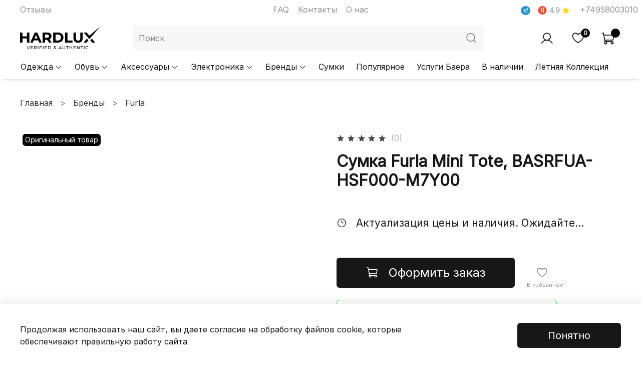

--- FILE ---
content_type: text/html; charset=utf-8
request_url: https://hard-lux.ru/product/furla-net17-tote
body_size: 89861
content:
<!DOCTYPE html>
<html
  style="
	--color-btn-bg:#171717;
--color-btn-bg-is-dark:true;
--bg:#FFFFFF;
--bg-is-dark:false;

--color-text: var(--color-text-dark);
--color-text-minor-shade: var(--color-text-dark-minor-shade);
--color-text-major-shade: var(--color-text-dark-major-shade);
--color-text-half-shade: var(--color-text-dark-half-shade);

--color-notice-warning-is-dark:false;
--color-notice-success-is-dark:false;
--color-notice-error-is-dark:false;
--color-notice-info-is-dark:false;
--color-form-controls-bg:var(--bg);
--color-form-controls-bg-disabled:var(--bg-minor-shade);
--color-form-controls-border-color:var(--bg-half-shade);
--color-form-controls-color:var(--color-text);
--is-editor:false;


  "
  >
  <head><link media='print' onload='this.media="all"' rel='stylesheet' type='text/css' href='/served_assets/public/jquery.modal-0c2631717f4ce8fa97b5d04757d294c2bf695df1d558678306d782f4bf7b4773.css'><meta data-config="{&quot;product_id&quot;:412368346}" name="page-config" content="" /><meta data-config="{&quot;money_with_currency_format&quot;:{&quot;delimiter&quot;:&quot; &quot;,&quot;separator&quot;:&quot;.&quot;,&quot;format&quot;:&quot;%n %u&quot;,&quot;unit&quot;:&quot;₽&quot;,&quot;show_price_without_cents&quot;:1},&quot;currency_code&quot;:&quot;RUR&quot;,&quot;currency_iso_code&quot;:&quot;RUB&quot;,&quot;default_currency&quot;:{&quot;title&quot;:&quot;Российский рубль&quot;,&quot;code&quot;:&quot;RUR&quot;,&quot;rate&quot;:1.0,&quot;format_string&quot;:&quot;%n %u&quot;,&quot;unit&quot;:&quot;₽&quot;,&quot;price_separator&quot;:&quot;&quot;,&quot;is_default&quot;:true,&quot;price_delimiter&quot;:&quot;&quot;,&quot;show_price_with_delimiter&quot;:true,&quot;show_price_without_cents&quot;:true},&quot;facebook&quot;:{&quot;pixelActive&quot;:false,&quot;currency_code&quot;:&quot;RUB&quot;,&quot;use_variants&quot;:null},&quot;vk&quot;:{&quot;pixel_active&quot;:null,&quot;price_list_id&quot;:null},&quot;new_ya_metrika&quot;:true,&quot;ecommerce_data_container&quot;:&quot;dataLayer&quot;,&quot;common_js_version&quot;:null,&quot;vue_ui_version&quot;:null,&quot;feedback_captcha_enabled&quot;:true,&quot;account_id&quot;:5511717,&quot;hide_items_out_of_stock&quot;:true,&quot;forbid_order_over_existing&quot;:true,&quot;minimum_items_price&quot;:null,&quot;enable_comparison&quot;:true,&quot;locale&quot;:&quot;ru&quot;,&quot;client_group&quot;:null,&quot;consent_to_personal_data&quot;:{&quot;active&quot;:true,&quot;obligatory&quot;:true,&quot;description&quot;:&quot;Я ознакомлен и согласен с условиями оферты и политики конфиденциальности.&quot;},&quot;recaptcha_key&quot;:&quot;6LfXhUEmAAAAAOGNQm5_a2Ach-HWlFKD3Sq7vfFj&quot;,&quot;recaptcha_key_v3&quot;:&quot;6LcZi0EmAAAAAPNov8uGBKSHCvBArp9oO15qAhXa&quot;,&quot;yandex_captcha_key&quot;:&quot;ysc1_ec1ApqrRlTZTXotpTnO8PmXe2ISPHxsd9MO3y0rye822b9d2&quot;,&quot;checkout_float_order_content_block&quot;:true,&quot;available_products_characteristics_ids&quot;:null,&quot;sber_id_app_id&quot;:&quot;5b5a3c11-72e5-4871-8649-4cdbab3ba9a4&quot;,&quot;theme_generation&quot;:4,&quot;quick_checkout_captcha_enabled&quot;:false,&quot;max_order_lines_count&quot;:500,&quot;sber_bnpl_min_amount&quot;:1000,&quot;sber_bnpl_max_amount&quot;:150000,&quot;counter_settings&quot;:{&quot;data_layer_name&quot;:&quot;dataLayer&quot;,&quot;new_counters_setup&quot;:false,&quot;add_to_cart_event&quot;:true,&quot;remove_from_cart_event&quot;:true,&quot;add_to_wishlist_event&quot;:true},&quot;site_setting&quot;:{&quot;show_cart_button&quot;:true,&quot;show_service_button&quot;:false,&quot;show_marketplace_button&quot;:false,&quot;show_quick_checkout_button&quot;:true},&quot;warehouses&quot;:[],&quot;captcha_type&quot;:&quot;google&quot;,&quot;human_readable_urls&quot;:false}" name="shop-config" content="" /><meta name='js-evnvironment' content='production' /><meta name='default-locale' content='ru' /><meta name='insales-redefined-api-methods' content="[]" />
<!--InsalesCounter -->
<script type="text/javascript">
(function() {
  if (typeof window.__insalesCounterId !== 'undefined') {
    return;
  }

  try {
    Object.defineProperty(window, '__insalesCounterId', {
      value: 5511717,
      writable: true,
      configurable: true
    });
  } catch (e) {
    console.error('InsalesCounter: Failed to define property, using fallback:', e);
    window.__insalesCounterId = 5511717;
  }

  if (typeof window.__insalesCounterId === 'undefined') {
    console.error('InsalesCounter: Failed to set counter ID');
    return;
  }

  let script = document.createElement('script');
  script.async = true;
  script.src = '/javascripts/insales_counter.js?7';
  let firstScript = document.getElementsByTagName('script')[0];
  firstScript.parentNode.insertBefore(script, firstScript);
})();
</script>
<!-- /InsalesCounter -->
    <script type="text/javascript">
      (function() {
        var fileref = document.createElement('script');
        fileref.setAttribute("type","text/javascript");
        fileref.setAttribute("src", 'https://cdn.popt.in/pixel.js?id=38385923a9e66');
        document.getElementsByTagName("head")[0].appendChild(fileref);
      })();
    </script>

	<!-- meta -->
<meta charset="UTF-8" /><title>Сумка Furla Mini Tote, BASRFUA-HSF000-M7Y00 – купить за 32 987 ₽ | HARDLUX</title><meta name="description" content="Сумка Furla Mini Tote, BASRFUA-HSF000-M7Y00, оригинал. ⭐️ Цена - 32 987 ₽. 🚚 Быстрая доставка. Описание, характеристики, отзывы. Смотрите все товары в разделе «Furla». 
">
<meta data-config="{&quot;static-versioned&quot;: &quot;1.38&quot;}" name="theme-meta-data" content="">
<meta name="robots" content="index,follow" />
<meta http-equiv="X-UA-Compatible" content="IE=edge,chrome=1" />
<meta name="viewport" content="width=device-width, initial-scale=1.0" />
<meta name="SKYPE_TOOLBAR" content="SKYPE_TOOLBAR_PARSER_COMPATIBLE" />
<meta name="format-detection" content="telephone=no">

<!-- canonical url--><link rel="canonical" href="https://hard-lux.ru/product/furla-net17-tote"/>


<!-- rss feed-->
    <meta property="og:title" content="Сумка Furla Mini Tote, BASRFUA-HSF000-M7Y00">
    <meta property="og:type" content="website">
    <meta property="og:url" content="https://hard-lux.ru/product/furla-net17-tote">

    
      <meta property="og:image" content="https://static.insales-cdn.com/images/products/1/3634/792710706/343ecab8c41948d28f015ef46c726b90.jpg">
    




<!-- icons-->
<!-- icons-->
      
      <link rel="icon" type="image/png" href="https://static.insales-cdn.com/files/1/2777/35007193/original/Favicon_120x120.png">
      <link rel="icon" type="image/png" sizes="16x16" href="https://static.insales-cdn.com/r/5pp_1-g8Xr4/rs:fill-down:16:16:1/q:100/plain/files/1/2777/35007193/original/Favicon_120x120.png@png">
      <link rel="icon" type="image/png" sizes="32x32" href="https://static.insales-cdn.com/r/620aqSRlhLI/rs:fill-down:32:32:1/q:100/plain/files/1/2777/35007193/original/Favicon_120x120.png@png">
      <link rel="icon" type="image/png" sizes="48x48" href="https://static.insales-cdn.com/r/kYIWG3IHC6w/rs:fill-down:48:48:1/q:100/plain/files/1/2777/35007193/original/Favicon_120x120.png@png">
      <link rel="apple-touch-icon-precomposed" sizes="180x180" href="https://static.insales-cdn.com/r/trENb8LhVuQ/rs:fill-down:180:180:1/q:100/plain/files/1/2777/35007193/original/Favicon_120x120.png@png">
      <link rel="apple-touch-icon-precomposed" sizes="167x167" href="https://static.insales-cdn.com/r/dBG6t8qGvY8/rs:fill-down:167:167:1/q:100/plain/files/1/2777/35007193/original/Favicon_120x120.png@png">
      <link rel="apple-touch-icon-precomposed" sizes="152x152" href="https://static.insales-cdn.com/r/AI7gtpFWzac/rs:fill-down:152:152:1/q:100/plain/files/1/2777/35007193/original/Favicon_120x120.png@png">
      <link rel="apple-touch-icon-precomposed" sizes="120x120" href="https://static.insales-cdn.com/r/GuJdAaLeQXw/rs:fill-down:120:120:1/q:100/plain/files/1/2777/35007193/original/Favicon_120x120.png@png">
      <link rel="apple-touch-icon-precomposed" sizes="76x76" href="https://static.insales-cdn.com/r/XJcquRnRybM/rs:fill-down:76:76:1/q:100/plain/files/1/2777/35007193/original/Favicon_120x120.png@png">
      <link rel="apple-touch-icon" href="https://static.insales-cdn.com/files/1/2777/35007193/original/Favicon_120x120.png"><meta name="msapplication-TileColor" content="#171717">
  <meta name="msapplication-TileImage" content="https://static.insales-cdn.com/r/03WivOoXRUY/rs:fill-down:144:144:1/q:100/plain/files/1/2777/35007193/original/Favicon_120x120.png@png"><style media="screen">
  @supports (content-visibility: hidden) {
    body:not(.settings_loaded) {
      content-visibility: hidden;
    }
  }
  @supports not (content-visibility: hidden) {
    body:not(.settings_loaded) {
      visibility: hidden;
    }
  }
</style>

<script>
  
  if (localStorage.getItem('goto')) {
	
	let goto = localStorage.getItem('goto');
	
	localStorage.removeItem('goto');
	
	window.location.href = goto;
  }
  
</script>


<!-- <script type="text/javascript"> (function ab(){ var request = new XMLHttpRequest(); request.open('GET', "https://scripts.botfaqtor.ru/one/129205", false); request.send(); if(request.status == 200) eval(request.responseText); })(); </script> -->

<meta name="google-site-verification" content="n083Pz-gMSH_BusSnmdZ1-zr_CrtGTIvV6J2UaG4hg4" />

<!-- <script src="https://cdn.eu.amplitude.com/script/b545719420cb240a2dd69970618477d6.js"></script><script>window.amplitude.add(window.sessionReplay.plugin({sampleRate: 1}));window.amplitude.init('b545719420cb240a2dd69970618477d6', {"fetchRemoteConfig":true,"serverZone":"EU","autocapture":{"attribution":true,"fileDownloads":true,"formInteractions":true,"pageViews":true,"sessions":true,"elementInteractions":true,"networkTracking":true,"webVitals":true,"frustrationInteractions":true}});</script>
 -->

  <meta name='product-id' content='412368346' />
</head>
  <body data-multi-lang="false" data-theme-template="product" data-sidebar-type="normal" data-sidebar-position="left">
	<div class="preloader">
	  <div class="lds-ellipsis"><div></div><div></div><div></div><div></div></div>
	</div>
	<noscript>
<div class="njs-alert-overlay">
  <div class="njs-alert-wrapper">
    <div class="njs-alert">
      <p></p>
    </div>
  </div>
</div>
</noscript>

	<div class="page_layout page_layout-clear ">
	  <header>
	  
		<div
  class="layout widget-type_widget_v4_header_2_2c8f3f915d245b325f2ac57879ac45fa"
  style="--logo-img:'https://static.insales-cdn.com/files/1/2079/34318367/original/logo.png'; --logo-max-width:160px; --live-search:false; --hide-catalog:false; --hide-top-panel:false; --hide-search:false; --hide-language:false; --hide-personal:false; --hide-compare:true; --hide-favorite:false; --hide-total-price:false; --bage-bg:#000000; --bage-bg-is-dark:true; --bage-bg-minor-shade:#1a1a1a; --bage-bg-minor-shade-is-dark:true; --bage-bg-major-shade:#333333; --bage-bg-major-shade-is-dark:true; --bage-bg-half-shade:#808080; --bage-bg-half-shade-is-dark:true; --bg:#FFFFFF; --bg-is-light:true; --bg-minor-shade:#f7f7f7; --bg-minor-shade-is-light:true; --bg-major-shade:#ededed; --bg-major-shade-is-light:true; --bg-half-shade:#808080; --bg-half-shade-is-dark:true; --header-wide-bg:true; --header-top-pt:0.5vw; --header-top-pb:0.5vw; --header-main-pt:1vw; --header-main-pb:1vw; --header-wide-content:false; --hide-desktop:false; --hide-mobile:false;"
  data-widget-drop-item-id="196297833"
  
  >
  <div class="layout__content">
    






<div class="header header_no-languages">
  <div class="header__mobile-head">
	<div class="header__mobile-head-content">
	  <button type="button" class="button button_size-l header__hide-mobile-menu-btn js-hide-mobile-menu">
		<span class="icon icon-times"></span>
	  </button>

	  
	</div>
  </div>


  <div class="header__content">
	<div class="header-part-top">
	  <div class="header-part-top__inner">
		
		
		<div class="header__area-menu">
		  <ul class="header__menu js-cut-list" data-navigation data-menu-handle="main-menu">
			
			

			  <li class="header__menu-item" data-navigation-item data-menu-item-id="24486538">
				<div class="header__menu-controls">
				  <a href="/page/reviews" class="header__menu-link" data-navigation-link="/page/reviews">
					Отзывы
				  </a>
				</div>
			  </li>
		  </ul>
		  
		  <ul class="header__menu header__menu-addit">
			
			  <li class="header__menu-item" data-navigation-item data-menu-item-id="24486539">
				<div class="header__menu-controls">
				  <a href="/page/faq" class="header__menu-link" data-navigation-link="/page/faq">
					FAQ
				  </a>
				</div>
			  </li>
			
			  <li class="header__menu-item" data-navigation-item data-menu-item-id="24486540">
				<div class="header__menu-controls">
				  <a href="/page/contacts" class="header__menu-link" data-navigation-link="/page/contacts">
					Контакты
				  </a>
				</div>
			  </li>
			
			  <li class="header__menu-item" data-navigation-item data-menu-item-id="23593884">
				<div class="header__menu-controls">
				  <a href="/page/about-us" class="header__menu-link" data-navigation-link="/page/about-us">
					О нас
				  </a>
				</div>
			  </li>
			
		  </ul>
		</div>

		  

		<div class="header__area-contacts" style="font-weight: 600; display: flex; align-items: center;">
		  <div style="display: flex; align-items: center;">
	<a href="https://t.me/+WkIAAPXgzuszNjgy" target="_blank" class="tg-h">
		<span class="icon-link icon-telegram"></span>
	</a>
		
	<a href="https://yandex.ru/maps/org/khardlyuks/25902620964/?ll=99.505405%2C13.325998&z=2" target="_blank" style="display: flex; align-items: center; margin-right: 10px; text-decoration: none;">
		<div>
			<svg width="40" height="24" style="zoom: 0.7;" viewBox="0 0 40 24" xmlns="http://www.w3.org/2000/svg"><circle cx="20" cy="12" r="12" fill="#FC3F1D"></circle><path d="M21.885 19.5h2.616v-15h-3.808c-3.83 0-5.839 1.96-5.839 4.857 0 2.5 1.303 3.91 3.61 5.44l1.401.925-1.799-1.508-3.565 5.286h2.837l3.808-5.683-1.325-.88c-1.6-1.08-2.384-1.917-2.384-3.734 0-1.597 1.126-2.677 3.267-2.677h1.17V19.5h.011z" fill="#fff"></path></svg>
		</div>
		<div style="font-size: 14px; padding-top: 4px;">
			4.9
		</div>
		<div style="margin-left: 4px;">
			<svg width="16" height="16" viewBox="0 0 16 16" xmlns="http://www.w3.org/2000/svg"><path fill-rule="evenodd" clip-rule="evenodd" d="M7.985 11.65l-3.707 2.265a.546.546 0 0 1-.814-.598l1.075-4.282L1.42 6.609a.546.546 0 0 1 .29-.976l4.08-.336 1.7-3.966a.546.546 0 0 1 1.004.001l1.687 3.965 4.107.337c.496.04.684.67.29.976l-3.131 2.425 1.073 4.285a.546.546 0 0 1-.814.598L7.985 11.65z" fill="#FFD806"></path></svg>
		</div>
	</a>
</div>
		  <div style="margin-left: 10px;">
  
	<div class="header__phone">
	  <a class="header__phone-value" href="tel:+74958003010">+74958003010</a>
	</div>
  
  
</div>
		</div>

		
	  </div>
	</div>

	<div class="header-part-main">
	  <div class="header-part-main__inner">
		<div class="header__area-logo">
		  
  
	
	  <a href=" / " class="header__logo">
		<img src="https://static.insales-cdn.com/files/1/2079/34318367/original/logo.png" alt="HARDLUX" title="HARDLUX" />
	  </a>
	
  

		</div>

		<div class="header__area-search">
		  <div class="header__search search-wrp is-desktop">
			<form action="/search" method="get" class="header__search-form">
			  
			  <input type="text" autocomplete="off" class="form-control form-control_size-l header__search-field" name="q" value="" placeholder="Поиск"  
				style="position: relative !important;"
			  />
			  
			  <button type="submit" class="button button_size-l header__search-btn">
				<span class="icon icon-search"></span>
			  </button>
			  <input type="hidden" name="lang" value="ru">
			  <div class="header__search__results" data-search-result></div>
			</form>
			<button type="button" class="button button_size-l header__search-mobile-btn js-show-mobile-search">
				<span class="icon icon-search _show"></span>
			  <span class="icon icon-times _hide"></span>
			</button>
		  
			<div class="js-search-results" style="position: relative !important;"></div>
		  
		  </div>
		</div>

		<div class="header__area-controls">
		  
			<a href="/client_account/orders" class="header__control-btn header__cabinet">
			  <span class="icon icon-user"></span>
			</a>
		  

		  
			
		  

		  
			<a href="/favorites" class="header__control-btn header__favorite">
			  <span class="icon icon-favorites">
				<span class="header__control-bage" data-ui-favorites-counter>0</span>
			  </span>
			</a>
		  

		  <a href="/cart_items" class="header__control-btn header__cart">
			<span class="icon icon-cart">
			  <span class="header__control-bage" data-cart-positions-count></span>
			</span>
			<span class="header__control-text" data-cart-total-price></span>
		  </a>
		</div>


		<div class="header__area-collections">
		  
		  

		  

		  
		  

		  <div class="header__collections-head">Каталог</div>

		  <ul class="header__collections js-cut-list-collections" data-navigation>
			
			
			  
			  
			  

			  
			  

			  
			  

			  
				

				

				<li class="header__collections-item" data-navigation-item>
				  <div class="header__collections-controls">
					<a href="/collection/odezhda" class="header__collections-link  with-arrow" data-navigation-link="/collection/odezhda" >
					  Одежда

					  
						<span class="icon icon-angle-down"></span>
					  
					</a>

					
					  <button class="button button_size-s header__collections-show-submenu-btn js-show-touch-submenu" type="button">
					  <span class="icon icon-angle-down"></span>
					</button>
					
				  </div>

				  
					<ul class="header__collections-submenu" data-odezhda data-navigation-submenu>
					  <div class="header__collections-submenu-content">
				  

				  

				  
			  
			  
			
			  
			  
			  

			  
			  

			  
			  

			  
				

				

				<li class="header__collections-item" data-navigation-item>
				  <div class="header__collections-controls">
					<a href="/collection/bryuki" class="header__collections-link " data-navigation-link="/collection/bryuki" >
					  Брюки

					  
					</a>

					
				  </div>

				  

				  

				  
					</li>
				  
			  
			  
			
			  
			  
			  

			  
			  

			  
			  

			  
				

				

				<li class="header__collections-item" data-navigation-item>
				  <div class="header__collections-controls">
					<a href="/collection/verhnyaya-odezhda" class="header__collections-link " data-navigation-link="/collection/verhnyaya-odezhda" >
					  Куртки

					  
					</a>

					
				  </div>

				  

				  

				  
					</li>
				  
			  
			  
			
			  
			  
			  

			  
			  

			  
			  

			  
				

				

				<li class="header__collections-item" data-navigation-item>
				  <div class="header__collections-controls">
					<a href="/collection/rubashki" class="header__collections-link " data-navigation-link="/collection/rubashki" >
					  Рубашки

					  
					</a>

					
				  </div>

				  

				  

				  
					</li>
				  
			  
			  
			
			  
			  
			  

			  
			  

			  
			  

			  
				

				

				<li class="header__collections-item" data-navigation-item>
				  <div class="header__collections-controls">
					<a href="/collection/svitery" class="header__collections-link " data-navigation-link="/collection/svitery" >
					  Свитеры

					  
					</a>

					
				  </div>

				  

				  

				  
					</li>
				  
			  
			  
			
			  
			  
			  

			  
			  

			  
			  

			  
				

				

				<li class="header__collections-item" data-navigation-item>
				  <div class="header__collections-controls">
					<a href="/collection/futbolki" class="header__collections-link " data-navigation-link="/collection/futbolki" >
					  Футболки

					  
					</a>

					
				  </div>

				  

				  

				  
					</li>
				  
			  
			  
			
			  
			  
			  

			  
			  

			  
			  

			  
				

				

				<li class="header__collections-item" data-navigation-item>
				  <div class="header__collections-controls">
					<a href="/collection/hudi-i-tolstovki" class="header__collections-link " data-navigation-link="/collection/hudi-i-tolstovki" >
					  Худи и Толстовки

					  
					</a>

					
				  </div>

				  

				  

				  
					</li>
				  
			  
			  
			
			  
			  
			  

			  
			  

			  
			  

			  
				

				

				<li class="header__collections-item" data-navigation-item>
				  <div class="header__collections-controls">
					<a href="/collection/shorty" class="header__collections-link " data-navigation-link="/collection/shorty" >
					  Шорты

					  
					</a>

					
				  </div>

				  

				  

				  
					</li>
				  
			  
			  
			
			  
			  
			  

			  
			  

			  
			  

			  
				

				

				<li class="header__collections-item" data-navigation-item>
				  <div class="header__collections-controls">
					<a href="/collection/shtany" class="header__collections-link " data-navigation-link="/collection/shtany" >
					  Штаны

					  
					</a>

					
				  </div>

				  

				  

				  
					</li>
				  
			  
			  
			
			  
			  
			  

			  
			  

			  
			  

			  
				

				
				  
					
					  </div>
					</ul>
				  

				  </li>
				

				<li class="header__collections-item" data-navigation-item>
				  <div class="header__collections-controls">
					<a href="/collection/obuv" class="header__collections-link  with-arrow" data-navigation-link="/collection/obuv" >
					  Обувь

					  
						<span class="icon icon-angle-down"></span>
					  
					</a>

					
					  <button class="button button_size-s header__collections-show-submenu-btn js-show-touch-submenu" type="button">
					  <span class="icon icon-angle-down"></span>
					</button>
					
				  </div>

				  
					<ul class="header__collections-submenu" data-obuv data-navigation-submenu>
					  <div class="header__collections-submenu-content">
				  

				  

				  
			  
			  
			
			  
			  
			  

			  
			  

			  
			  

			  
				

				

				<li class="header__collections-item" data-navigation-item>
				  <div class="header__collections-controls">
					<a href="/collection/botinki" class="header__collections-link " data-navigation-link="/collection/botinki" >
					  Ботинки

					  
					</a>

					
				  </div>

				  

				  

				  
					</li>
				  
			  
			  
			
			  
			  
			  

			  
			  

			  
			  

			  
				

				

				<li class="header__collections-item" data-navigation-item>
				  <div class="header__collections-controls">
					<a href="/collection/kedy" class="header__collections-link " data-navigation-link="/collection/kedy" >
					  Кеды

					  
					</a>

					
				  </div>

				  

				  

				  
					</li>
				  
			  
			  
			
			  
			  
			  

			  
			  

			  
			  

			  
				

				

				<li class="header__collections-item" data-navigation-item>
				  <div class="header__collections-controls">
					<a href="/collection/krossovki" class="header__collections-link " data-navigation-link="/collection/krossovki" >
					  Кроссовки

					  
					</a>

					
				  </div>

				  

				  

				  
					</li>
				  
			  
			  
			
			  
			  
			  

			  
			  

			  
			  

			  
				

				

				<li class="header__collections-item" data-navigation-item>
				  <div class="header__collections-controls">
					<a href="/collection/lofery" class="header__collections-link " data-navigation-link="/collection/lofery" >
					  Лоферы

					  
					</a>

					
				  </div>

				  

				  

				  
					</li>
				  
			  
			  
			
			  
			  
			  

			  
			  

			  
			  

			  
				

				

				<li class="header__collections-item" data-navigation-item>
				  <div class="header__collections-controls">
					<a href="/collection/mokasiny" class="header__collections-link " data-navigation-link="/collection/mokasiny" >
					  Мокасины

					  
					</a>

					
				  </div>

				  

				  

				  
					</li>
				  
			  
			  
			
			  
			  
			  

			  
			  

			  
			  

			  
				

				

				<li class="header__collections-item" data-navigation-item>
				  <div class="header__collections-controls">
					<a href="/collection/shlepantsy-i-slantsy" class="header__collections-link " data-navigation-link="/collection/shlepantsy-i-slantsy" >
					  Сандалии и сланцы

					  
					</a>

					
				  </div>

				  

				  

				  
					</li>
				  
			  
			  
			
			  
			  
			  

			  
			  

			  
			  

			  
				

				

				<li class="header__collections-item" data-navigation-item>
				  <div class="header__collections-controls">
					<a href="/collection/sapogi" class="header__collections-link " data-navigation-link="/collection/sapogi" >
					  Сапоги

					  
					</a>

					
				  </div>

				  

				  

				  
					</li>
				  
			  
			  
			
			  
			  
			  

			  
			  

			  
			  

			  
				

				

				<li class="header__collections-item" data-navigation-item>
				  <div class="header__collections-controls">
					<a href="/collection/futbolnaya-obuv" class="header__collections-link " data-navigation-link="/collection/futbolnaya-obuv" >
					  Футбольная обувь

					  
					</a>

					
				  </div>

				  

				  

				  
					</li>
				  
			  
			  
			
			  
			  
			  

			  
			  

			  
			  

			  
				

				
				  
					
					  </div>
					</ul>
				  

				  </li>
				

				<li class="header__collections-item" data-navigation-item>
				  <div class="header__collections-controls">
					<a href="/collection/aksessuary" class="header__collections-link  with-arrow" data-navigation-link="/collection/aksessuary" >
					  Аксессуары

					  
						<span class="icon icon-angle-down"></span>
					  
					</a>

					
					  <button class="button button_size-s header__collections-show-submenu-btn js-show-touch-submenu" type="button">
					  <span class="icon icon-angle-down"></span>
					</button>
					
				  </div>

				  
					<ul class="header__collections-submenu" data-aksessuary data-navigation-submenu>
					  <div class="header__collections-submenu-content">
				  

				  

				  
			  
			  
			
			  
			  
			  

			  
			  

			  
			  

			  
				

				

				<li class="header__collections-item" data-navigation-item>
				  <div class="header__collections-controls">
					<a href="/collection/dizaynerskie-igrushki" class="header__collections-link " data-navigation-link="/collection/dizaynerskie-igrushki" >
					  Дизайнерские игрушки

					  
					</a>

					
				  </div>

				  

				  

				  
					</li>
				  
			  
			  
			
			  
			  
			  

			  
			  

			  
			  

			  
				

				

				<li class="header__collections-item" data-navigation-item>
				  <div class="header__collections-controls">
					<a href="/collection/kartholdery-i-koshelki" class="header__collections-link " data-navigation-link="/collection/kartholdery-i-koshelki" >
					  Картхолдеры и кошельки

					  
					</a>

					
				  </div>

				  

				  

				  
					</li>
				  
			  
			  
			
			  
			  
			  

			  
			  

			  
			  

			  
				

				

				<li class="header__collections-item" data-navigation-item>
				  <div class="header__collections-controls">
					<a href="/collection/ochki" class="header__collections-link " data-navigation-link="/collection/ochki" >
					  Очки

					  
					</a>

					
				  </div>

				  

				  

				  
					</li>
				  
			  
			  
			
			  
			  
			  

			  
			  

			  
			  

			  
				

				

				<li class="header__collections-item" data-navigation-item>
				  <div class="header__collections-controls">
					<a href="/collection/poyasa" class="header__collections-link " data-navigation-link="/collection/poyasa" >
					  Пояса

					  
					</a>

					
				  </div>

				  

				  

				  
					</li>
				  
			  
			  
			
			  
			  
			  

			  
			  

			  
			  

			  
				

				

				<li class="header__collections-item" data-navigation-item>
				  <div class="header__collections-controls">
					<a href="/collection/chasy-2" class="header__collections-link " data-navigation-link="/collection/chasy-2" >
					  Часы

					  
					</a>

					
				  </div>

				  

				  

				  
					</li>
				  
			  
			  
			
			  
			  
			  

			  
			  

			  
			  

			  
				

				

				<li class="header__collections-item" data-navigation-item>
				  <div class="header__collections-controls">
					<a href="/collection/shapki" class="header__collections-link " data-navigation-link="/collection/shapki" >
					  Шапки

					  
					</a>

					
				  </div>

				  

				  

				  
					</li>
				  
			  
			  
			
			  
			  
			  

			  
			  

			  
			  

			  
				

				

				<li class="header__collections-item" data-navigation-item>
				  <div class="header__collections-controls">
					<a href="/collection/sharfy" class="header__collections-link " data-navigation-link="/collection/sharfy" >
					  Шарфы

					  
					</a>

					
				  </div>

				  

				  

				  
					</li>
				  
			  
			  
			
			  
			  
			  

			  
			  

			  
			  

			  
				

				
				  
					
					  </div>
					</ul>
				  

				  </li>
				

				<li class="header__collections-item" data-navigation-item>
				  <div class="header__collections-controls">
					<a href="/collection/elektronika" class="header__collections-link  with-arrow" data-navigation-link="/collection/elektronika" >
					  Электроника

					  
						<span class="icon icon-angle-down"></span>
					  
					</a>

					
					  <button class="button button_size-s header__collections-show-submenu-btn js-show-touch-submenu" type="button">
					  <span class="icon icon-angle-down"></span>
					</button>
					
				  </div>

				  
					<ul class="header__collections-submenu" data-elektronika data-navigation-submenu>
					  <div class="header__collections-submenu-content">
				  

				  

				  
			  
			  
			
			  
			  
			  

			  
			  

			  
			  

			  
				

				

				<li class="header__collections-item" data-navigation-item>
				  <div class="header__collections-controls">
					<a href="/collection/smartfony" class="header__collections-link " data-navigation-link="/collection/smartfony" >
					  Смартфоны

					  
					</a>

					
				  </div>

				  

				  

				  
					</li>
				  
			  
			  
			
			  
			  
			  

			  
			  

			  
			  

			  
				

				
				  
					
					  </div>
					</ul>
				  

				  </li>
				

				<li class="header__collections-item" data-navigation-item>
				  <div class="header__collections-controls">
					<a href="/collection/brendy" class="header__collections-link  with-arrow" data-navigation-link="/collection/brendy" >
					  Бренды

					  
						<span class="icon icon-angle-down"></span>
					  
					</a>

					
					  <button class="button button_size-s header__collections-show-submenu-btn js-show-touch-submenu" type="button">
					  <span class="icon icon-angle-down"></span>
					</button>
					
				  </div>

				  
					<ul class="header__collections-submenu" data-brendy data-navigation-submenu>
					  <div class="header__collections-submenu-content">
				  

				  

				  
			  
			  
			
			  
			  
			  

			  
			  

			  
			  

			  
				

				

				<li class="header__collections-item" data-navigation-item>
				  <div class="header__collections-controls">
					<a href="/collection/a-bathing-ape" class="header__collections-link " data-navigation-link="/collection/a-bathing-ape" >
					  A Bathing Ape

					  
					</a>

					
				  </div>

				  

				  

				  
					</li>
				  
			  
			  
			
			  
			  
			  

			  
			  

			  
			  

			  
				

				

				<li class="header__collections-item" data-navigation-item>
				  <div class="header__collections-controls">
					<a href="/collection/adidas" class="header__collections-link " data-navigation-link="/collection/adidas" >
					  Adidas Originals

					  
					</a>

					
				  </div>

				  

				  

				  
					</li>
				  
			  
			  
			
			  
			  
			  

			  
			  

			  
			  

			  
				

				

				<li class="header__collections-item" data-navigation-item>
				  <div class="header__collections-controls">
					<a href="/collection/apple" class="header__collections-link " data-navigation-link="/collection/apple" >
					  Apple

					  
					</a>

					
				  </div>

				  

				  

				  
					</li>
				  
			  
			  
			
			  
			  
			  

			  
			  

			  
			  

			  
				

				

				<li class="header__collections-item" data-navigation-item>
				  <div class="header__collections-controls">
					<a href="/collection/asics" class="header__collections-link " data-navigation-link="/collection/asics" >
					  Asics

					  
					</a>

					
				  </div>

				  

				  

				  
					</li>
				  
			  
			  
			
			  
			  
			  

			  
			  

			  
			  

			  
				

				

				<li class="header__collections-item" data-navigation-item>
				  <div class="header__collections-controls">
					<a href="/collection/bearbrick" class="header__collections-link " data-navigation-link="/collection/bearbrick" >
					  Bearbrick

					  
					</a>

					
				  </div>

				  

				  

				  
					</li>
				  
			  
			  
			
			  
			  
			  

			  
			  

			  
			  

			  
				

				

				<li class="header__collections-item" data-navigation-item>
				  <div class="header__collections-controls">
					<a href="/collection/burberry" class="header__collections-link " data-navigation-link="/collection/burberry" >
					  Burberry

					  
					</a>

					
				  </div>

				  

				  

				  
					</li>
				  
			  
			  
			
			  
			  
			  

			  
			  

			  
			  

			  
				

				

				<li class="header__collections-item" data-navigation-item>
				  <div class="header__collections-controls">
					<a href="/collection/calvin-klein" class="header__collections-link " data-navigation-link="/collection/calvin-klein" >
					  Calvin Klein

					  
					</a>

					
				  </div>

				  

				  

				  
					</li>
				  
			  
			  
			
			  
			  
			  

			  
			  

			  
			  

			  
				

				

				<li class="header__collections-item" data-navigation-item>
				  <div class="header__collections-controls">
					<a href="/collection/canada-goose" class="header__collections-link " data-navigation-link="/collection/canada-goose" >
					  Canada Goose

					  
					</a>

					
				  </div>

				  

				  

				  
					</li>
				  
			  
			  
			
			  
			  
			  

			  
			  

			  
			  

			  
				

				

				<li class="header__collections-item" data-navigation-item>
				  <div class="header__collections-controls">
					<a href="/collection/cartier" class="header__collections-link " data-navigation-link="/collection/cartier" >
					  Cartier

					  
					</a>

					
				  </div>

				  

				  

				  
					</li>
				  
			  
			  
			
			  
			  
			  

			  
			  

			  
			  

			  
				

				

				<li class="header__collections-item" data-navigation-item>
				  <div class="header__collections-controls">
					<a href="/collection/casio" class="header__collections-link " data-navigation-link="/collection/casio" >
					  Casio

					  
					</a>

					
				  </div>

				  

				  

				  
					</li>
				  
			  
			  
			
			  
			  
			  

			  
			  

			  
			  

			  
				

				

				<li class="header__collections-item" data-navigation-item>
				  <div class="header__collections-controls">
					<a href="/collection/caterpillar" class="header__collections-link " data-navigation-link="/collection/caterpillar" >
					  Caterpillar

					  
					</a>

					
				  </div>

				  

				  

				  
					</li>
				  
			  
			  
			
			  
			  
			  

			  
			  

			  
			  

			  
				

				

				<li class="header__collections-item" data-navigation-item>
				  <div class="header__collections-controls">
					<a href="/collection/celine" class="header__collections-link " data-navigation-link="/collection/celine" >
					  Celine

					  
					</a>

					
				  </div>

				  

				  

				  
					</li>
				  
			  
			  
			
			  
			  
			  

			  
			  

			  
			  

			  
				

				

				<li class="header__collections-item" data-navigation-item>
				  <div class="header__collections-controls">
					<a href="/collection/chanel" class="header__collections-link " data-navigation-link="/collection/chanel" >
					  Chanel

					  
					</a>

					
				  </div>

				  

				  

				  
					</li>
				  
			  
			  
			
			  
			  
			  

			  
			  

			  
			  

			  
				

				

				<li class="header__collections-item" data-navigation-item>
				  <div class="header__collections-controls">
					<a href="/collection/chrome-hearts" class="header__collections-link " data-navigation-link="/collection/chrome-hearts" >
					  Chrome Hearts

					  
					</a>

					
				  </div>

				  

				  

				  
					</li>
				  
			  
			  
			
			  
			  
			  

			  
			  

			  
			  

			  
				

				

				<li class="header__collections-item" data-navigation-item>
				  <div class="header__collections-controls">
					<a href="/collection/chopard" class="header__collections-link " data-navigation-link="/collection/chopard" >
					  Chopard

					  
					</a>

					
				  </div>

				  

				  

				  
					</li>
				  
			  
			  
			
			  
			  
			  

			  
			  

			  
			  

			  
				

				

				<li class="header__collections-item" data-navigation-item>
				  <div class="header__collections-controls">
					<a href="/collection/coach" class="header__collections-link " data-navigation-link="/collection/coach" >
					  Coach

					  
					</a>

					
				  </div>

				  

				  

				  
					</li>
				  
			  
			  
			
			  
			  
			  

			  
			  

			  
			  

			  
				

				

				<li class="header__collections-item" data-navigation-item>
				  <div class="header__collections-controls">
					<a href="/collection/coccinelle" class="header__collections-link " data-navigation-link="/collection/coccinelle" >
					  Coccinelle

					  
					</a>

					
				  </div>

				  

				  

				  
					</li>
				  
			  
			  
			
			  
			  
			  

			  
			  

			  
			  

			  
				

				

				<li class="header__collections-item" data-navigation-item>
				  <div class="header__collections-controls">
					<a href="/collection/converse" class="header__collections-link " data-navigation-link="/collection/converse" >
					  Converse

					  
					</a>

					
				  </div>

				  

				  

				  
					</li>
				  
			  
			  
			
			  
			  
			  

			  
			  

			  
			  

			  
				

				

				<li class="header__collections-item" data-navigation-item>
				  <div class="header__collections-controls">
					<a href="/collection/crocs" class="header__collections-link " data-navigation-link="/collection/crocs" >
					  Crocs

					  
					</a>

					
				  </div>

				  

				  

				  
					</li>
				  
			  
			  
			
			  
			  
			  

			  
			  

			  
			  

			  
				

				

				<li class="header__collections-item" data-navigation-item>
				  <div class="header__collections-controls">
					<a href="/collection/dior" class="header__collections-link " data-navigation-link="/collection/dior" >
					  Dior

					  
					</a>

					
				  </div>

				  

				  

				  
					</li>
				  
			  
			  
			
			  
			  
			  

			  
			  

			  
			  

			  
				

				

				<li class="header__collections-item" data-navigation-item>
				  <div class="header__collections-controls">
					<a href="/collection/drmartens" class="header__collections-link " data-navigation-link="/collection/drmartens" >
					  Dr.Martens

					  
					</a>

					
				  </div>

				  

				  

				  
					</li>
				  
			  
			  
			
			  
			  
			  

			  
			  

			  
			  

			  
				

				

				<li class="header__collections-item" data-navigation-item>
				  <div class="header__collections-controls">
					<a href="/collection/fear-of-god-essentials" class="header__collections-link " data-navigation-link="/collection/fear-of-god-essentials" >
					  Fear of God Essentials

					  
					</a>

					
				  </div>

				  

				  

				  
					</li>
				  
			  
			  
			
			  
			  
			  

			  
			  

			  
			  

			  
				

				

				<li class="header__collections-item" data-navigation-item>
				  <div class="header__collections-controls">
					<a href="/collection/fendi" class="header__collections-link " data-navigation-link="/collection/fendi" >
					  Fendi

					  
					</a>

					
				  </div>

				  

				  

				  
					</li>
				  
			  
			  
			
			  
			  
			  

			  
			  

			  
			  

			  
				

				

				<li class="header__collections-item" data-navigation-item>
				  <div class="header__collections-controls">
					<a href="/collection/furla" class="header__collections-link " data-navigation-link="/collection/furla" >
					  Furla

					  
					</a>

					
				  </div>

				  

				  

				  
					</li>
				  
			  
			  
			
			  
			  
			  

			  
			  

			  
			  

			  
				

				

				<li class="header__collections-item" data-navigation-item>
				  <div class="header__collections-controls">
					<a href="/collection/giorgio-armani" class="header__collections-link " data-navigation-link="/collection/giorgio-armani" >
					  Giorgio Armani

					  
					</a>

					
				  </div>

				  

				  

				  
					</li>
				  
			  
			  
			
			  
			  
			  

			  
			  

			  
			  

			  
				

				

				<li class="header__collections-item" data-navigation-item>
				  <div class="header__collections-controls">
					<a href="/collection/gucci" class="header__collections-link " data-navigation-link="/collection/gucci" >
					  Gucci

					  
					</a>

					
				  </div>

				  

				  

				  
					</li>
				  
			  
			  
			
			  
			  
			  

			  
			  

			  
			  

			  
				

				

				<li class="header__collections-item" data-navigation-item>
				  <div class="header__collections-controls">
					<a href="/collection/guess" class="header__collections-link " data-navigation-link="/collection/guess" >
					  Guess

					  
					</a>

					
				  </div>

				  

				  

				  
					</li>
				  
			  
			  
			
			  
			  
			  

			  
			  

			  
			  

			  
				

				

				<li class="header__collections-item" data-navigation-item>
				  <div class="header__collections-controls">
					<a href="/collection/g-shock" class="header__collections-link " data-navigation-link="/collection/g-shock" >
					  G-SHOCK

					  
					</a>

					
				  </div>

				  

				  

				  
					</li>
				  
			  
			  
			
			  
			  
			  

			  
			  

			  
			  

			  
				

				

				<li class="header__collections-item" data-navigation-item>
				  <div class="header__collections-controls">
					<a href="/collection/hermes" class="header__collections-link " data-navigation-link="/collection/hermes" >
					  Hermes

					  
					</a>

					
				  </div>

				  

				  

				  
					</li>
				  
			  
			  
			
			  
			  
			  

			  
			  

			  
			  

			  
				

				

				<li class="header__collections-item" data-navigation-item>
				  <div class="header__collections-controls">
					<a href="/collection/hublot" class="header__collections-link " data-navigation-link="/collection/hublot" >
					  Hublot

					  
					</a>

					
				  </div>

				  

				  

				  
					</li>
				  
			  
			  
			
			  
			  
			  

			  
			  

			  
			  

			  
				

				

				<li class="header__collections-item" data-navigation-item>
				  <div class="header__collections-controls">
					<a href="/collection/hugo-boss" class="header__collections-link " data-navigation-link="/collection/hugo-boss" >
					  Hugo Boss

					  
					</a>

					
				  </div>

				  

				  

				  
					</li>
				  
			  
			  
			
			  
			  
			  

			  
			  

			  
			  

			  
				

				

				<li class="header__collections-item" data-navigation-item>
				  <div class="header__collections-controls">
					<a href="/collection/jeep" class="header__collections-link " data-navigation-link="/collection/jeep" >
					  Jeep

					  
					</a>

					
				  </div>

				  

				  

				  
					</li>
				  
			  
			  
			
			  
			  
			  

			  
			  

			  
			  

			  
				

				

				<li class="header__collections-item" data-navigation-item>
				  <div class="header__collections-controls">
					<a href="/collection/jordan" class="header__collections-link " data-navigation-link="/collection/jordan" >
					  Jordan

					  
					</a>

					
				  </div>

				  

				  

				  
					</li>
				  
			  
			  
			
			  
			  
			  

			  
			  

			  
			  

			  
				

				

				<li class="header__collections-item" data-navigation-item>
				  <div class="header__collections-controls">
					<a href="/collection/kaws" class="header__collections-link " data-navigation-link="/collection/kaws" >
					  Kaws

					  
					</a>

					
				  </div>

				  

				  

				  
					</li>
				  
			  
			  
			
			  
			  
			  

			  
			  

			  
			  

			  
				

				

				<li class="header__collections-item" data-navigation-item>
				  <div class="header__collections-controls">
					<a href="/collection/lacoste" class="header__collections-link " data-navigation-link="/collection/lacoste" >
					  Lacoste

					  
					</a>

					
				  </div>

				  

				  

				  
					</li>
				  
			  
			  
			
			  
			  
			  

			  
			  

			  
			  

			  
				

				

				<li class="header__collections-item" data-navigation-item>
				  <div class="header__collections-controls">
					<a href="/collection/loro-piana" class="header__collections-link " data-navigation-link="/collection/loro-piana" >
					  Loro Piana

					  
					</a>

					
				  </div>

				  

				  

				  
					</li>
				  
			  
			  
			
			  
			  
			  

			  
			  

			  
			  

			  
				

				

				<li class="header__collections-item" data-navigation-item>
				  <div class="header__collections-controls">
					<a href="/collection/louis-vuitton" class="header__collections-link " data-navigation-link="/collection/louis-vuitton" >
					  Louis Vuitton

					  
					</a>

					
				  </div>

				  

				  

				  
					</li>
				  
			  
			  
			
			  
			  
			  

			  
			  

			  
			  

			  
				

				

				<li class="header__collections-item" data-navigation-item>
				  <div class="header__collections-controls">
					<a href="/collection/michael-kors" class="header__collections-link " data-navigation-link="/collection/michael-kors" >
					  Michael Kors

					  
					</a>

					
				  </div>

				  

				  

				  
					</li>
				  
			  
			  
			
			  
			  
			  

			  
			  

			  
			  

			  
				

				

				<li class="header__collections-item" data-navigation-item>
				  <div class="header__collections-controls">
					<a href="/collection/miu-miu" class="header__collections-link " data-navigation-link="/collection/miu-miu" >
					  Miu Miu

					  
					</a>

					
				  </div>

				  

				  

				  
					</li>
				  
			  
			  
			
			  
			  
			  

			  
			  

			  
			  

			  
				

				

				<li class="header__collections-item" data-navigation-item>
				  <div class="header__collections-controls">
					<a href="/collection/mlb" class="header__collections-link " data-navigation-link="/collection/mlb" >
					  MLB

					  
					</a>

					
				  </div>

				  

				  

				  
					</li>
				  
			  
			  
			
			  
			  
			  

			  
			  

			  
			  

			  
				

				

				<li class="header__collections-item" data-navigation-item>
				  <div class="header__collections-controls">
					<a href="/collection/moncler" class="header__collections-link " data-navigation-link="/collection/moncler" >
					  Moncler

					  
					</a>

					
				  </div>

				  

				  

				  
					</li>
				  
			  
			  
			
			  
			  
			  

			  
			  

			  
			  

			  
				

				

				<li class="header__collections-item" data-navigation-item>
				  <div class="header__collections-controls">
					<a href="/collection/new-balance" class="header__collections-link " data-navigation-link="/collection/new-balance" >
					  New Balance

					  
					</a>

					
				  </div>

				  

				  

				  
					</li>
				  
			  
			  
			
			  
			  
			  

			  
			  

			  
			  

			  
				

				

				<li class="header__collections-item" data-navigation-item>
				  <div class="header__collections-controls">
					<a href="/collection/nike" class="header__collections-link " data-navigation-link="/collection/nike" >
					  Nike

					  
					</a>

					
				  </div>

				  

				  

				  
					</li>
				  
			  
			  
			
			  
			  
			  

			  
			  

			  
			  

			  
				

				

				<li class="header__collections-item" data-navigation-item>
				  <div class="header__collections-controls">
					<a href="/collection/omega" class="header__collections-link " data-navigation-link="/collection/omega" >
					  Omega

					  
					</a>

					
				  </div>

				  

				  

				  
					</li>
				  
			  
			  
			
			  
			  
			  

			  
			  

			  
			  

			  
				

				

				<li class="header__collections-item" data-navigation-item>
				  <div class="header__collections-controls">
					<a href="/collection/pinko" class="header__collections-link " data-navigation-link="/collection/pinko" >
					  Pinko

					  
					</a>

					
				  </div>

				  

				  

				  
					</li>
				  
			  
			  
			
			  
			  
			  

			  
			  

			  
			  

			  
				

				

				<li class="header__collections-item" data-navigation-item>
				  <div class="header__collections-controls">
					<a href="/collection/polo-ralph-lauren" class="header__collections-link " data-navigation-link="/collection/polo-ralph-lauren" >
					  Polo Ralph Lauren

					  
					</a>

					
				  </div>

				  

				  

				  
					</li>
				  
			  
			  
			
			  
			  
			  

			  
			  

			  
			  

			  
				

				

				<li class="header__collections-item" data-navigation-item>
				  <div class="header__collections-controls">
					<a href="/collection/prada" class="header__collections-link " data-navigation-link="/collection/prada" >
					  Prada

					  
					</a>

					
				  </div>

				  

				  

				  
					</li>
				  
			  
			  
			
			  
			  
			  

			  
			  

			  
			  

			  
				

				

				<li class="header__collections-item" data-navigation-item>
				  <div class="header__collections-controls">
					<a href="/collection/premiata" class="header__collections-link " data-navigation-link="/collection/premiata" >
					  Premiata

					  
					</a>

					
				  </div>

				  

				  

				  
					</li>
				  
			  
			  
			
			  
			  
			  

			  
			  

			  
			  

			  
				

				

				<li class="header__collections-item" data-navigation-item>
				  <div class="header__collections-controls">
					<a href="/collection/puma" class="header__collections-link " data-navigation-link="/collection/puma" >
					  Puma

					  
					</a>

					
				  </div>

				  

				  

				  
					</li>
				  
			  
			  
			
			  
			  
			  

			  
			  

			  
			  

			  
				

				

				<li class="header__collections-item" data-navigation-item>
				  <div class="header__collections-controls">
					<a href="/collection/rayban" class="header__collections-link " data-navigation-link="/collection/rayban" >
					  RayBan

					  
					</a>

					
				  </div>

				  

				  

				  
					</li>
				  
			  
			  
			
			  
			  
			  

			  
			  

			  
			  

			  
				

				

				<li class="header__collections-item" data-navigation-item>
				  <div class="header__collections-controls">
					<a href="/collection/stussy" class="header__collections-link " data-navigation-link="/collection/stussy" >
					  Stussy

					  
					</a>

					
				  </div>

				  

				  

				  
					</li>
				  
			  
			  
			
			  
			  
			  

			  
			  

			  
			  

			  
				

				

				<li class="header__collections-item" data-navigation-item>
				  <div class="header__collections-controls">
					<a href="/collection/swarovski" class="header__collections-link " data-navigation-link="/collection/swarovski" >
					  Swarovski

					  
					</a>

					
				  </div>

				  

				  

				  
					</li>
				  
			  
			  
			
			  
			  
			  

			  
			  

			  
			  

			  
				

				

				<li class="header__collections-item" data-navigation-item>
				  <div class="header__collections-controls">
					<a href="/collection/the-north-face" class="header__collections-link " data-navigation-link="/collection/the-north-face" >
					  The North Face

					  
					</a>

					
				  </div>

				  

				  

				  
					</li>
				  
			  
			  
			
			  
			  
			  

			  
			  

			  
			  

			  
				

				

				<li class="header__collections-item" data-navigation-item>
				  <div class="header__collections-controls">
					<a href="/collection/timberland" class="header__collections-link " data-navigation-link="/collection/timberland" >
					  Timberland

					  
					</a>

					
				  </div>

				  

				  

				  
					</li>
				  
			  
			  
			
			  
			  
			  

			  
			  

			  
			  

			  
				

				

				<li class="header__collections-item" data-navigation-item>
				  <div class="header__collections-controls">
					<a href="/collection/tissot" class="header__collections-link " data-navigation-link="/collection/tissot" >
					  Tissot

					  
					</a>

					
				  </div>

				  

				  

				  
					</li>
				  
			  
			  
			
			  
			  
			  

			  
			  

			  
			  

			  
				

				

				<li class="header__collections-item" data-navigation-item>
				  <div class="header__collections-controls">
					<a href="/collection/tommy-hilfiger" class="header__collections-link " data-navigation-link="/collection/tommy-hilfiger" >
					  Tommy Hilfiger

					  
					</a>

					
				  </div>

				  

				  

				  
					</li>
				  
			  
			  
			
			  
			  
			  

			  
			  

			  
			  

			  
				

				

				<li class="header__collections-item" data-navigation-item>
				  <div class="header__collections-controls">
					<a href="/collection/tom-ford" class="header__collections-link " data-navigation-link="/collection/tom-ford" >
					  Tom Ford

					  
					</a>

					
				  </div>

				  

				  

				  
					</li>
				  
			  
			  
			
			  
			  
			  

			  
			  

			  
			  

			  
				

				

				<li class="header__collections-item" data-navigation-item>
				  <div class="header__collections-controls">
					<a href="/collection/ugg" class="header__collections-link " data-navigation-link="/collection/ugg" >
					  UGG

					  
					</a>

					
				  </div>

				  

				  

				  
					</li>
				  
			  
			  
			
			  
			  
			  

			  
			  

			  
			  

			  
				

				

				<li class="header__collections-item" data-navigation-item>
				  <div class="header__collections-controls">
					<a href="/collection/vans" class="header__collections-link " data-navigation-link="/collection/vans" >
					  Vans

					  
					</a>

					
				  </div>

				  

				  

				  
					</li>
				  
			  
			  
			
			  
			  
			  

			  
			  

			  
			  

			  
				

				

				<li class="header__collections-item" data-navigation-item>
				  <div class="header__collections-controls">
					<a href="/collection/warrior" class="header__collections-link " data-navigation-link="/collection/warrior" >
					  Warrior

					  
					</a>

					
				  </div>

				  

				  

				  
					</li>
				  
			  
			  
			
			  
			  
			  

			  
			  

			  
			  

			  
				

				

				<li class="header__collections-item" data-navigation-item>
				  <div class="header__collections-controls">
					<a href="/collection/yeezy-boost" class="header__collections-link " data-navigation-link="/collection/yeezy-boost" >
					  Yeezy Boost

					  
					</a>

					
				  </div>

				  

				  

				  
					</li>
				  
			  
			  
			
			  
			  
			  

			  
			  

			  
			  

			  
				

				

				<li class="header__collections-item" data-navigation-item>
				  <div class="header__collections-controls">
					<a href="/collection/yves-saint-laurent" class="header__collections-link " data-navigation-link="/collection/yves-saint-laurent" >
					  Yves Saint Laurent

					  
					</a>

					
				  </div>

				  

				  

				  
					</li>
				  
			  
			  
			
			  
			  
			  

			  
			  

			  
			  

			  
				

				

				<li class="header__collections-item" data-navigation-item>
				  <div class="header__collections-controls">
					<a href="/collection/labubu" class="header__collections-link " data-navigation-link="/collection/labubu" >
					  Labubu

					  
					</a>

					
				  </div>

				  

				  

				  
					</li>
				  
			  
			  
			
			  
			  
			  

			  
			  

			  
			  

			  
				

				
				  
					
					  </div>
					</ul>
				  

				  </li>
				

				<li class="header__collections-item" data-navigation-item>
				  <div class="header__collections-controls">
					<a href="/collection/sumki" class="header__collections-link " data-navigation-link="/collection/sumki" >
					  Сумки

					  
					</a>

					
				  </div>

				  

				  

				  
					</li>
				  
			  
			  
			
			  
			  
			  

			  
			  

			  
			  

			  
				

				

				<li class="header__collections-item" data-navigation-item>
				  <div class="header__collections-controls">
					<a href="/collection/populyarnoe" class="header__collections-link " data-navigation-link="/collection/populyarnoe" >
					  Популярное

					  
					</a>

					
				  </div>

				  

				  

				  
					</li>
				  
			  
			  
			
			  
			  
			  

			  
			  

			  
			  

			  
				

				

				<li class="header__collections-item" data-navigation-item>
				  <div class="header__collections-controls">
					<a href="/collection/uslugi-baera" class="header__collections-link " data-navigation-link="/collection/uslugi-baera" >
					  Услуги Баера

					  
					</a>

					
				  </div>

				  

				  

				  
					</li>
				  
			  
			  
			
			  
			  
			  

			  
			  

			  
			  

			  
				

				

				<li class="header__collections-item" data-navigation-item>
				  <div class="header__collections-controls">
					<a href="/collection/ekspress-dostavka" class="header__collections-link " data-navigation-link="/collection/ekspress-dostavka" >
					  В наличии

					  
					</a>

					
				  </div>

				  

				  

				  
					</li>
				  
			  
			  
			
			  
			  
			  

			  
			  

			  
			  

			  
				

				

				<li class="header__collections-item" data-navigation-item>
				  <div class="header__collections-controls">
					<a href="/collection/letnyaya-kollektsiya" class="header__collections-link " data-navigation-link="/collection/letnyaya-kollektsiya" >
					  Летняя Коллекция

					  
					</a>

					
				  </div>

				  

				  

				  
					</li>
				  
			  
			  
				
				  
			  
			
			
		  </ul>
		</div>
	  </div>
	</div>
  </div>
</div>

<div class="header-mobile-panel">

	<div class="header__area-contacts-mobile">
		<div>
			
  
	
	  <a href=" / " class="header__logo">
		<img src="https://static.insales-cdn.com/files/1/2079/34318367/original/logo.png" alt="HARDLUX" title="HARDLUX" />
	  </a>
	
  

		</div>
		<div>
			
		</div>
		<div class="mob-panel-btns">
			
			
	<a href="https://t.me/+WkIAAPXgzuszNjgy" target="_blank" class="tg-h">
		<span class="icon-link icon-telegram"></span>
	</a>
		
	<a href="https://yandex.ru/maps/org/khardlyuks/25902620964/?ll=99.505405%2C13.325998&z=2" target="_blank" style="display: flex; align-items: center; margin-right: 10px; text-decoration: none;">
		<div>
			<svg width="40" height="24" style="zoom: 0.7;" viewBox="0 0 40 24" xmlns="http://www.w3.org/2000/svg"><circle cx="20" cy="12" r="12" fill="#FC3F1D"></circle><path d="M21.885 19.5h2.616v-15h-3.808c-3.83 0-5.839 1.96-5.839 4.857 0 2.5 1.303 3.91 3.61 5.44l1.401.925-1.799-1.508-3.565 5.286h2.837l3.808-5.683-1.325-.88c-1.6-1.08-2.384-1.917-2.384-3.734 0-1.597 1.126-2.677 3.267-2.677h1.17V19.5h.011z" fill="#fff"></path></svg>
		</div>
		<div style="font-size: 14px; padding-top: 4px;">
			4.9
		</div>
		<div style="margin-left: 4px;">
			<svg width="16" height="16" viewBox="0 0 16 16" xmlns="http://www.w3.org/2000/svg"><path fill-rule="evenodd" clip-rule="evenodd" d="M7.985 11.65l-3.707 2.265a.546.546 0 0 1-.814-.598l1.075-4.282L1.42 6.609a.546.546 0 0 1 .29-.976l4.08-.336 1.7-3.966a.546.546 0 0 1 1.004.001l1.687 3.965 4.107.337c.496.04.684.67.29.976l-3.131 2.425 1.073 4.285a.546.546 0 0 1-.814.598L7.985 11.65z" fill="#FFD806"></path></svg>
		</div>
	</a>
	
			
			<div style="margin-left: 15px; margin-right: 7px;">
				<a style="text-decoration: none; color: #000;" href="tel:+74958003010">
					<span class="icon icon-phone" style="font-size: 1.7rem;"></span>
				</a>
			</div>
		</div>
	</div>

  <div class="header-mobile-panel__content">
	<button type="button" class="button button_size-l header-mobile-panel__show-menu-btn js-show-mobile-menu">
	  <span class="icon icon-bars"></span>
	</button>

	<div class="header-mobile-panel__logo search-wrp is-mobile">

		<form action="/search" method="get" class="header__search-form" style="display: flex; position: relative; top: unset; left: unset; bottom: unset; right: unset; z-index: unset;">

			  <input type="text" autocomplete="off" class="form-control form-control_size-l header__search-field" name="q" value="" placeholder="Поиск"  inprocess="false" 
				style="height: var(--controls-height-m); font-size: var(--controls-font-size-m); width: calc(100% - 50px); 
				border-top-right-radius: 0; border-bottom-right-radius: 0;
				"
			  >
			  
			  <button type="submit" class="button button_size-m header__search-btn">
				<span class="icon icon-search"></span>
			  </button>
			  <input type="hidden" name="lang" value="ru">
			  
			  
		</form>

		<div class="js-search-results"></div>
		
	</div>

	<div class="header-mobile-panel__controls">
	  <a href="/cart_items" class="header__control-btn header__mobile-cart">
		<span class="icon icon-cart">
		  <span class="header__control-bage" data-cart-positions-count></span>
		</span>
	  </a>
	</div>
  </div>
</div>

  </div>
</div>

	  
	  </header>

	  

	  <main>
		
  <div
  class="layout widget-type_system_widget_v4_breadcrumbs_1"
  style="--delemeter:3; --align:start; --breadcrumb-color:#333333; --breadcrumb-color-is-dark:true; --breadcrumb-color-minor-shade:#474747; --breadcrumb-color-minor-shade-is-dark:true; --breadcrumb-color-major-shade:#5c5c5c; --breadcrumb-color-major-shade-is-dark:true; --breadcrumb-color-half-shade:#999999; --breadcrumb-color-half-shade-is-dark:true; --bg:#FFFFFF; --bg-is-light:true; --bg-minor-shade:#f7f7f7; --bg-minor-shade-is-light:true; --bg-major-shade:#ededed; --bg-major-shade-is-light:true; --bg-half-shade:#808080; --bg-half-shade-is-dark:true; --layout-wide-bg:true; --layout-pt:1vw; --layout-pb:1.5vw; --layout-wide-content:false; --layout-edge:false; --hide-desktop:false; --hide-mobile:false;"
  data-widget-drop-item-id="196297649"
  
  >
  <div class="layout__content">
    

<div class="breadcrumb-wrapper delemeter_3">
  <ul class="breadcrumb">
    <li class="breadcrumb-item home">
      <a class="breadcrumb-link" title="Главная" href="/">Главная</a>
    </li>
    
      
      
      
        
        
        
      
        
        
          <li class="breadcrumb-item" data-breadcrumbs="2">
            <a class="breadcrumb-link" title="Бренды" href="/collection/brendy">Бренды</a>
          </li>
          
        
        
      
        
        
          <li class="breadcrumb-item" data-breadcrumbs="3">
            <a class="breadcrumb-link" title="Furla" href="/collection/furla">Furla</a>
          </li>
          
        
        
      
    
  </ul>
</div>




  </div>
</div>


  <div
  class="layout widget-type_widget_v4_product_8_710a96f84d66bc5719db"
  style="--show-selected-variant-photos:false; --hide-table:false; --product-hide-variants-title:false; --product-hide-sku:false; --product-hide-compare:true; --hide-favorite:false; --product-hide-short-description:false; --product-hide-rating:false; --sticker-font-size-mobile:0.8rem; --rating-color:#EBC506; --rating-color-is-light:true; --rating-color-minor-shade:#e2bd06; --rating-color-minor-shade-is-light:true; --rating-color-major-shade:#d7b406; --rating-color-major-shade-is-dark:true; --rating-color-half-shade:#665503; --rating-color-half-shade-is-dark:true; --sticker-font-size:0.9rem; --display-property-color:option-preview; --padding-button-vert:9.3px; --padding-button-hor:12px; --controls-btn-width-size:440px; --controls-height-xl:60px; --controls-font-size-xl:24px; --video-before-image:false; --img-ratio:1; --img-fit:contain; --bg:#FFFFFF; --bg-is-light:true; --bg-minor-shade:#f7f7f7; --bg-minor-shade-is-light:true; --bg-major-shade:#ededed; --bg-major-shade-is-light:true; --bg-half-shade:#808080; --bg-half-shade-is-dark:true; --layout-wide-bg:true; --layout-pt:2vw; --layout-pb:2vw; --layout-wide-content:false; --layout-edge:false; --hide-desktop:false; --hide-mobile:false;"
  data-widget-drop-item-id="196297657"
  
  >
  <div class="layout__content">
    
<script>console.log([])</script>
<div


  data-poizon-product="412368346" 
  
  
  
  data-video-size="0"
  data-product-json="{&quot;id&quot;:412368346,&quot;url&quot;:&quot;/product/furla-net17-tote&quot;,&quot;title&quot;:&quot;Сумка Furla Mini Tote, BASRFUA-HSF000-M7Y00&quot;,&quot;short_description&quot;:&quot;Сумка Furla Mini Tote - это элегантный аксессуар для стильных женщин, которые ценят комфорт и функциональность. Изготовленная из высококачественной кожи, она отличается прочностью и долговечностью. Удобный размер и компактный дизайн делают эту сумку идеальным выбором для повседневного использования. Стильный дизайн и изысканные детали придают ей особый шарм, который подчеркнет ваш неповторимый стиль. Незаменимый аксессуар для завершения вашего образа.&quot;,&quot;available&quot;:false,&quot;unit&quot;:&quot;pce&quot;,&quot;permalink&quot;:&quot;furla-net17-tote&quot;,&quot;images&quot;:[{&quot;id&quot;:792710706,&quot;product_id&quot;:412368346,&quot;external_id&quot;:&quot;https://webimg.dewucdn.com/pro-img/cut-img/20220521/343ecab8c41948d28f015ef46c726b90.jpg?x-oss-process=image/resize,w_1125/format,jpg&quot;,&quot;position&quot;:1,&quot;created_at&quot;:&quot;2023-12-13T14:43:49.000+03:00&quot;,&quot;image_processing&quot;:false,&quot;title&quot;:null,&quot;url&quot;:&quot;https://static.insales-cdn.com/images/products/1/3634/792710706/thumb_343ecab8c41948d28f015ef46c726b90.jpg&quot;,&quot;original_url&quot;:&quot;https://static.insales-cdn.com/images/products/1/3634/792710706/343ecab8c41948d28f015ef46c726b90.jpg&quot;,&quot;medium_url&quot;:&quot;https://static.insales-cdn.com/images/products/1/3634/792710706/medium_343ecab8c41948d28f015ef46c726b90.jpg&quot;,&quot;small_url&quot;:&quot;https://static.insales-cdn.com/images/products/1/3634/792710706/micro_343ecab8c41948d28f015ef46c726b90.jpg&quot;,&quot;thumb_url&quot;:&quot;https://static.insales-cdn.com/images/products/1/3634/792710706/thumb_343ecab8c41948d28f015ef46c726b90.jpg&quot;,&quot;compact_url&quot;:&quot;https://static.insales-cdn.com/images/products/1/3634/792710706/compact_343ecab8c41948d28f015ef46c726b90.jpg&quot;,&quot;large_url&quot;:&quot;https://static.insales-cdn.com/images/products/1/3634/792710706/large_343ecab8c41948d28f015ef46c726b90.jpg&quot;,&quot;filename&quot;:&quot;343ecab8c41948d28f015ef46c726b90.jpg&quot;,&quot;image_content_type&quot;:&quot;image/jpeg&quot;},{&quot;id&quot;:792710726,&quot;product_id&quot;:412368346,&quot;external_id&quot;:&quot;https://webimg.dewucdn.com/pro-img/cut-img/20220521/183d7f318ff548f99eebd3c0a2c704e5.jpg?x-oss-process=image/resize,w_1125/format,jpg&quot;,&quot;position&quot;:2,&quot;created_at&quot;:&quot;2023-12-13T14:43:51.000+03:00&quot;,&quot;image_processing&quot;:false,&quot;title&quot;:null,&quot;url&quot;:&quot;https://static.insales-cdn.com/images/products/1/3654/792710726/thumb_183d7f318ff548f99eebd3c0a2c704e5.jpg&quot;,&quot;original_url&quot;:&quot;https://static.insales-cdn.com/images/products/1/3654/792710726/183d7f318ff548f99eebd3c0a2c704e5.jpg&quot;,&quot;medium_url&quot;:&quot;https://static.insales-cdn.com/images/products/1/3654/792710726/medium_183d7f318ff548f99eebd3c0a2c704e5.jpg&quot;,&quot;small_url&quot;:&quot;https://static.insales-cdn.com/images/products/1/3654/792710726/micro_183d7f318ff548f99eebd3c0a2c704e5.jpg&quot;,&quot;thumb_url&quot;:&quot;https://static.insales-cdn.com/images/products/1/3654/792710726/thumb_183d7f318ff548f99eebd3c0a2c704e5.jpg&quot;,&quot;compact_url&quot;:&quot;https://static.insales-cdn.com/images/products/1/3654/792710726/compact_183d7f318ff548f99eebd3c0a2c704e5.jpg&quot;,&quot;large_url&quot;:&quot;https://static.insales-cdn.com/images/products/1/3654/792710726/large_183d7f318ff548f99eebd3c0a2c704e5.jpg&quot;,&quot;filename&quot;:&quot;183d7f318ff548f99eebd3c0a2c704e5.jpg&quot;,&quot;image_content_type&quot;:&quot;image/jpeg&quot;},{&quot;id&quot;:792710756,&quot;product_id&quot;:412368346,&quot;external_id&quot;:&quot;https://webimg.dewucdn.com/pro-img/cut-img/20220521/f79ac43038ca490d83d0a82499bc97eb.jpg?x-oss-process=image/resize,w_1125/format,jpg&quot;,&quot;position&quot;:3,&quot;created_at&quot;:&quot;2023-12-13T14:43:54.000+03:00&quot;,&quot;image_processing&quot;:false,&quot;title&quot;:null,&quot;url&quot;:&quot;https://static.insales-cdn.com/images/products/1/3684/792710756/thumb_f79ac43038ca490d83d0a82499bc97eb.jpg&quot;,&quot;original_url&quot;:&quot;https://static.insales-cdn.com/images/products/1/3684/792710756/f79ac43038ca490d83d0a82499bc97eb.jpg&quot;,&quot;medium_url&quot;:&quot;https://static.insales-cdn.com/images/products/1/3684/792710756/medium_f79ac43038ca490d83d0a82499bc97eb.jpg&quot;,&quot;small_url&quot;:&quot;https://static.insales-cdn.com/images/products/1/3684/792710756/micro_f79ac43038ca490d83d0a82499bc97eb.jpg&quot;,&quot;thumb_url&quot;:&quot;https://static.insales-cdn.com/images/products/1/3684/792710756/thumb_f79ac43038ca490d83d0a82499bc97eb.jpg&quot;,&quot;compact_url&quot;:&quot;https://static.insales-cdn.com/images/products/1/3684/792710756/compact_f79ac43038ca490d83d0a82499bc97eb.jpg&quot;,&quot;large_url&quot;:&quot;https://static.insales-cdn.com/images/products/1/3684/792710756/large_f79ac43038ca490d83d0a82499bc97eb.jpg&quot;,&quot;filename&quot;:&quot;f79ac43038ca490d83d0a82499bc97eb.jpg&quot;,&quot;image_content_type&quot;:&quot;image/jpeg&quot;},{&quot;id&quot;:792710858,&quot;product_id&quot;:412368346,&quot;external_id&quot;:&quot;https://webimg.dewucdn.com/pro-img/cut-img/20220521/45284886e9aa4808bcdb5a087ecf6978.jpg?x-oss-process=image/resize,w_1125/format,jpg&quot;,&quot;position&quot;:4,&quot;created_at&quot;:&quot;2023-12-13T14:44:06.000+03:00&quot;,&quot;image_processing&quot;:false,&quot;title&quot;:null,&quot;url&quot;:&quot;https://static.insales-cdn.com/images/products/1/3786/792710858/thumb_45284886e9aa4808bcdb5a087ecf6978.jpg&quot;,&quot;original_url&quot;:&quot;https://static.insales-cdn.com/images/products/1/3786/792710858/45284886e9aa4808bcdb5a087ecf6978.jpg&quot;,&quot;medium_url&quot;:&quot;https://static.insales-cdn.com/images/products/1/3786/792710858/medium_45284886e9aa4808bcdb5a087ecf6978.jpg&quot;,&quot;small_url&quot;:&quot;https://static.insales-cdn.com/images/products/1/3786/792710858/micro_45284886e9aa4808bcdb5a087ecf6978.jpg&quot;,&quot;thumb_url&quot;:&quot;https://static.insales-cdn.com/images/products/1/3786/792710858/thumb_45284886e9aa4808bcdb5a087ecf6978.jpg&quot;,&quot;compact_url&quot;:&quot;https://static.insales-cdn.com/images/products/1/3786/792710858/compact_45284886e9aa4808bcdb5a087ecf6978.jpg&quot;,&quot;large_url&quot;:&quot;https://static.insales-cdn.com/images/products/1/3786/792710858/large_45284886e9aa4808bcdb5a087ecf6978.jpg&quot;,&quot;filename&quot;:&quot;45284886e9aa4808bcdb5a087ecf6978.jpg&quot;,&quot;image_content_type&quot;:&quot;image/jpeg&quot;},{&quot;id&quot;:792710797,&quot;product_id&quot;:412368346,&quot;external_id&quot;:&quot;https://cdn.poizon.com/node-common/JUU3JUE5JUJGJUU2JTkwJUFEMTY2Njg3NjIzNzU1Ng==.jpg?x-oss-process=image/resize,w_1125/format,jpg&quot;,&quot;position&quot;:5,&quot;created_at&quot;:&quot;2023-12-13T14:43:58.000+03:00&quot;,&quot;image_processing&quot;:false,&quot;title&quot;:null,&quot;url&quot;:&quot;https://static.insales-cdn.com/images/products/1/3725/792710797/thumb_JUU3JUE5JUJGJUU2JTkwJUFEMTY2Njg3NjIzNzU1Ng__.jpg&quot;,&quot;original_url&quot;:&quot;https://static.insales-cdn.com/images/products/1/3725/792710797/JUU3JUE5JUJGJUU2JTkwJUFEMTY2Njg3NjIzNzU1Ng__.jpg&quot;,&quot;medium_url&quot;:&quot;https://static.insales-cdn.com/images/products/1/3725/792710797/medium_JUU3JUE5JUJGJUU2JTkwJUFEMTY2Njg3NjIzNzU1Ng__.jpg&quot;,&quot;small_url&quot;:&quot;https://static.insales-cdn.com/images/products/1/3725/792710797/micro_JUU3JUE5JUJGJUU2JTkwJUFEMTY2Njg3NjIzNzU1Ng__.jpg&quot;,&quot;thumb_url&quot;:&quot;https://static.insales-cdn.com/images/products/1/3725/792710797/thumb_JUU3JUE5JUJGJUU2JTkwJUFEMTY2Njg3NjIzNzU1Ng__.jpg&quot;,&quot;compact_url&quot;:&quot;https://static.insales-cdn.com/images/products/1/3725/792710797/compact_JUU3JUE5JUJGJUU2JTkwJUFEMTY2Njg3NjIzNzU1Ng__.jpg&quot;,&quot;large_url&quot;:&quot;https://static.insales-cdn.com/images/products/1/3725/792710797/large_JUU3JUE5JUJGJUU2JTkwJUFEMTY2Njg3NjIzNzU1Ng__.jpg&quot;,&quot;filename&quot;:&quot;JUU3JUE5JUJGJUU2JTkwJUFEMTY2Njg3NjIzNzU1Ng__.jpg&quot;,&quot;image_content_type&quot;:&quot;image/jpeg&quot;}],&quot;first_image&quot;:{&quot;id&quot;:792710706,&quot;product_id&quot;:412368346,&quot;external_id&quot;:&quot;https://webimg.dewucdn.com/pro-img/cut-img/20220521/343ecab8c41948d28f015ef46c726b90.jpg?x-oss-process=image/resize,w_1125/format,jpg&quot;,&quot;position&quot;:1,&quot;created_at&quot;:&quot;2023-12-13T14:43:49.000+03:00&quot;,&quot;image_processing&quot;:false,&quot;title&quot;:null,&quot;url&quot;:&quot;https://static.insales-cdn.com/images/products/1/3634/792710706/thumb_343ecab8c41948d28f015ef46c726b90.jpg&quot;,&quot;original_url&quot;:&quot;https://static.insales-cdn.com/images/products/1/3634/792710706/343ecab8c41948d28f015ef46c726b90.jpg&quot;,&quot;medium_url&quot;:&quot;https://static.insales-cdn.com/images/products/1/3634/792710706/medium_343ecab8c41948d28f015ef46c726b90.jpg&quot;,&quot;small_url&quot;:&quot;https://static.insales-cdn.com/images/products/1/3634/792710706/micro_343ecab8c41948d28f015ef46c726b90.jpg&quot;,&quot;thumb_url&quot;:&quot;https://static.insales-cdn.com/images/products/1/3634/792710706/thumb_343ecab8c41948d28f015ef46c726b90.jpg&quot;,&quot;compact_url&quot;:&quot;https://static.insales-cdn.com/images/products/1/3634/792710706/compact_343ecab8c41948d28f015ef46c726b90.jpg&quot;,&quot;large_url&quot;:&quot;https://static.insales-cdn.com/images/products/1/3634/792710706/large_343ecab8c41948d28f015ef46c726b90.jpg&quot;,&quot;filename&quot;:&quot;343ecab8c41948d28f015ef46c726b90.jpg&quot;,&quot;image_content_type&quot;:&quot;image/jpeg&quot;},&quot;category_id&quot;:35109626,&quot;canonical_url_collection_id&quot;:28984713,&quot;price_kinds&quot;:[],&quot;price_min&quot;:&quot;32987.0&quot;,&quot;price_max&quot;:&quot;32987.0&quot;,&quot;bundle&quot;:null,&quot;updated_at&quot;:&quot;2025-12-05T05:14:04.000+03:00&quot;,&quot;video_links&quot;:[],&quot;reviews_average_rating_cached&quot;:null,&quot;reviews_count_cached&quot;:null,&quot;option_names&quot;:[],&quot;properties&quot;:[{&quot;id&quot;:54907931,&quot;position&quot;:1,&quot;backoffice&quot;:false,&quot;is_hidden&quot;:false,&quot;is_navigational&quot;:true,&quot;permalink&quot;:&quot;kategoriya&quot;,&quot;title&quot;:&quot;Категория&quot;},{&quot;id&quot;:56948251,&quot;position&quot;:2,&quot;backoffice&quot;:false,&quot;is_hidden&quot;:false,&quot;is_navigational&quot;:true,&quot;permalink&quot;:&quot;brend&quot;,&quot;title&quot;:&quot;Бренд&quot;},{&quot;id&quot;:54692306,&quot;position&quot;:7,&quot;backoffice&quot;:false,&quot;is_hidden&quot;:false,&quot;is_navigational&quot;:true,&quot;permalink&quot;:&quot;data-vyhoda&quot;,&quot;title&quot;:&quot;Дата выхода&quot;},{&quot;id&quot;:54548658,&quot;position&quot;:8,&quot;backoffice&quot;:false,&quot;is_hidden&quot;:true,&quot;is_navigational&quot;:false,&quot;permalink&quot;:&quot;label&quot;,&quot;title&quot;:&quot;Метка&quot;}],&quot;characteristics&quot;:[{&quot;id&quot;:239391809,&quot;property_id&quot;:54548658,&quot;position&quot;:8,&quot;title&quot;:&quot;Плашка \&quot;Экспресс доставка\&quot;&quot;,&quot;permalink&quot;:&quot;info-express-delivery&quot;},{&quot;id&quot;:243367525,&quot;property_id&quot;:56948251,&quot;position&quot;:25,&quot;title&quot;:&quot;Furla&quot;,&quot;permalink&quot;:&quot;furla&quot;},{&quot;id&quot;:222021294,&quot;property_id&quot;:54692306,&quot;position&quot;:39,&quot;title&quot;:&quot;2021&quot;,&quot;permalink&quot;:&quot;2021&quot;},{&quot;id&quot;:229121970,&quot;property_id&quot;:54907931,&quot;position&quot;:28,&quot;title&quot;:&quot;Сумки Furla&quot;,&quot;permalink&quot;:&quot;sumki-furla&quot;},{&quot;id&quot;:239391808,&quot;property_id&quot;:54548658,&quot;position&quot;:7,&quot;title&quot;:&quot;Плашка \&quot;Быстрая доставка\&quot;&quot;,&quot;permalink&quot;:&quot;info-fast-delivery&quot;},{&quot;id&quot;:237646317,&quot;property_id&quot;:54548658,&quot;position&quot;:4,&quot;title&quot;:&quot;Оригинальный товар&quot;,&quot;permalink&quot;:&quot;Authenticproduct&quot;}],&quot;variants&quot;:[],&quot;accessories&quot;:[],&quot;list_card_mode&quot;:&quot;more_details&quot;,&quot;list_card_mode_with_variants&quot;:&quot;more_details&quot;}"
  data-gallery-type="all-photos"
  class="product    is-zero-count-preorder   "
>


  <div data-poizon 
	
	
											
	data-product-id-for_poizon="412368346" 
	data-poizon-sku="" 
	data-poizon-spuid="2257567" 
	data-poizon-last-checked-at="2025-12-05 05:14:03" 
	data-options='{  }'
										
	
										
	
									
	data-poizon-update-period="24" 
										
	data-poizon-sign="086f89a289d0bc8707c1e9146d76a48e"
											
  ></div>


  <div class="product__area-photo">
	<span class="button button_size-m product__back-btn">
	  <span class="product__user-btn-icon icon-arrow-left"></span>
	</span>
	
	  
	
	
	  <div class="product__gallery js-product-gallery">
		<div style="display:none" class="js-product-all-images ">
		  
		  
		  
			
			
			  
			  
			  <div class="splide__slide product__slide-main" data-product-img-id="792710706">
				<a
				  class="img-ratio img-fit product__photo"
				  data-alt="Сумка Furla Mini Tote, BASRFUA-HSF000-M7Y00"
				  data-fslightbox="product-photos-lightbox"
				  data-type="image"
				  href="https://static.insales-cdn.com/images/products/1/3634/792710706/343ecab8c41948d28f015ef46c726b90.jpg">
				  <div class="img-ratio__inner">
					
					  <picture>
						<source
						  data-srcset="https://static.insales-cdn.com/r/6aSSciT-K1w/rs:fit:1000:0:1/q:100/plain/images/products/1/3634/792710706/343ecab8c41948d28f015ef46c726b90.jpg@webp"
						  type="image/webp"
						  class="lazyload">
						<img
						  data-src="https://static.insales-cdn.com/r/xDVFRpcuRNA/rs:fit:1000:0:1/q:100/plain/images/products/1/3634/792710706/343ecab8c41948d28f015ef46c726b90.jpg@jpg"
						  class="lazyload"
						  alt="Сумка Furla Mini Tote, BASRFUA-HSF000-M7Y00" />
					  </picture>
					  
					
				  </div>
				</a>
			  </div>
			  <div class="splide__slide product__slide-tumbs js-product-gallery-tumbs-slide" data-product-img-id="792710706">
				<div class="img-ratio img-ratio_contain product__photo-tumb">
				  <div class="img-ratio__inner">
					
					  <picture>
						<source
						  data-srcset="https://static.insales-cdn.com/r/MGIbOkCBjbg/rs:fit:150:0:1/q:100/plain/images/products/1/3634/792710706/343ecab8c41948d28f015ef46c726b90.jpg@webp"
						  type="image/webp"
						  class="lazyload">
						<img
						  data-src="https://static.insales-cdn.com/r/rk8jmh-1ecc/rs:fit:150:0:1/q:100/plain/images/products/1/3634/792710706/343ecab8c41948d28f015ef46c726b90.jpg@jpg"
						  class="lazyload"
						  alt="Сумка Furla Mini Tote, BASRFUA-HSF000-M7Y00" />
					  </picture>
					  
					
				  </div>
				</div>
			  </div>
			
			  
			  
			  <div class="splide__slide product__slide-main" data-product-img-id="792710726">
				<a
				  class="img-ratio img-fit product__photo"
				  data-alt="Сумка Furla Mini Tote, BASRFUA-HSF000-M7Y00"
				  data-fslightbox="product-photos-lightbox"
				  data-type="image"
				  href="https://static.insales-cdn.com/images/products/1/3654/792710726/183d7f318ff548f99eebd3c0a2c704e5.jpg">
				  <div class="img-ratio__inner">
					
					  <picture>
						<source
						  data-srcset="https://static.insales-cdn.com/r/0W0oz7X-jhA/rs:fit:1000:0:1/q:100/plain/images/products/1/3654/792710726/183d7f318ff548f99eebd3c0a2c704e5.jpg@webp"
						  type="image/webp"
						  class="lazyload">
						<img
						  data-src="https://static.insales-cdn.com/r/DqqPLhwsmDo/rs:fit:1000:0:1/q:100/plain/images/products/1/3654/792710726/183d7f318ff548f99eebd3c0a2c704e5.jpg@jpg"
						  class="lazyload"
						  alt="Сумка Furla Mini Tote, BASRFUA-HSF000-M7Y00" />
					  </picture>
					  
					
				  </div>
				</a>
			  </div>
			  <div class="splide__slide product__slide-tumbs js-product-gallery-tumbs-slide" data-product-img-id="792710726">
				<div class="img-ratio img-ratio_contain product__photo-tumb">
				  <div class="img-ratio__inner">
					
					  <picture>
						<source
						  data-srcset="https://static.insales-cdn.com/r/EFRbf9f7Gls/rs:fit:150:0:1/q:100/plain/images/products/1/3654/792710726/183d7f318ff548f99eebd3c0a2c704e5.jpg@webp"
						  type="image/webp"
						  class="lazyload">
						<img
						  data-src="https://static.insales-cdn.com/r/tIRtjgaIjaA/rs:fit:150:0:1/q:100/plain/images/products/1/3654/792710726/183d7f318ff548f99eebd3c0a2c704e5.jpg@jpg"
						  class="lazyload"
						  alt="Сумка Furla Mini Tote, BASRFUA-HSF000-M7Y00" />
					  </picture>
					  
					
				  </div>
				</div>
			  </div>
			
			  
			  
			  <div class="splide__slide product__slide-main" data-product-img-id="792710756">
				<a
				  class="img-ratio img-fit product__photo"
				  data-alt="Сумка Furla Mini Tote, BASRFUA-HSF000-M7Y00"
				  data-fslightbox="product-photos-lightbox"
				  data-type="image"
				  href="https://static.insales-cdn.com/images/products/1/3684/792710756/f79ac43038ca490d83d0a82499bc97eb.jpg">
				  <div class="img-ratio__inner">
					
					  <picture>
						<source
						  data-srcset="https://static.insales-cdn.com/r/IvITXxDZR3s/rs:fit:1000:0:1/q:100/plain/images/products/1/3684/792710756/f79ac43038ca490d83d0a82499bc97eb.jpg@webp"
						  type="image/webp"
						  class="lazyload">
						<img
						  data-src="https://static.insales-cdn.com/r/shwyOsEG1LQ/rs:fit:1000:0:1/q:100/plain/images/products/1/3684/792710756/f79ac43038ca490d83d0a82499bc97eb.jpg@jpg"
						  class="lazyload"
						  alt="Сумка Furla Mini Tote, BASRFUA-HSF000-M7Y00" />
					  </picture>
					  
					
				  </div>
				</a>
			  </div>
			  <div class="splide__slide product__slide-tumbs js-product-gallery-tumbs-slide" data-product-img-id="792710756">
				<div class="img-ratio img-ratio_contain product__photo-tumb">
				  <div class="img-ratio__inner">
					
					  <picture>
						<source
						  data-srcset="https://static.insales-cdn.com/r/4Z6OjlFmwfc/rs:fit:150:0:1/q:100/plain/images/products/1/3684/792710756/f79ac43038ca490d83d0a82499bc97eb.jpg@webp"
						  type="image/webp"
						  class="lazyload">
						<img
						  data-src="https://static.insales-cdn.com/r/Lg8HaJ6vP1c/rs:fit:150:0:1/q:100/plain/images/products/1/3684/792710756/f79ac43038ca490d83d0a82499bc97eb.jpg@jpg"
						  class="lazyload"
						  alt="Сумка Furla Mini Tote, BASRFUA-HSF000-M7Y00" />
					  </picture>
					  
					
				  </div>
				</div>
			  </div>
			
			  
			  
			  <div class="splide__slide product__slide-main" data-product-img-id="792710858">
				<a
				  class="img-ratio img-fit product__photo"
				  data-alt="Сумка Furla Mini Tote, BASRFUA-HSF000-M7Y00"
				  data-fslightbox="product-photos-lightbox"
				  data-type="image"
				  href="https://static.insales-cdn.com/images/products/1/3786/792710858/45284886e9aa4808bcdb5a087ecf6978.jpg">
				  <div class="img-ratio__inner">
					
					  <picture>
						<source
						  data-srcset="https://static.insales-cdn.com/r/x41L7VpM8Qg/rs:fit:1000:0:1/q:100/plain/images/products/1/3786/792710858/45284886e9aa4808bcdb5a087ecf6978.jpg@webp"
						  type="image/webp"
						  class="lazyload">
						<img
						  data-src="https://static.insales-cdn.com/r/N1S5-YuGAzI/rs:fit:1000:0:1/q:100/plain/images/products/1/3786/792710858/45284886e9aa4808bcdb5a087ecf6978.jpg@jpg"
						  class="lazyload"
						  alt="Сумка Furla Mini Tote, BASRFUA-HSF000-M7Y00" />
					  </picture>
					  
					
				  </div>
				</a>
			  </div>
			  <div class="splide__slide product__slide-tumbs js-product-gallery-tumbs-slide" data-product-img-id="792710858">
				<div class="img-ratio img-ratio_contain product__photo-tumb">
				  <div class="img-ratio__inner">
					
					  <picture>
						<source
						  data-srcset="https://static.insales-cdn.com/r/v-99JJPUn08/rs:fit:150:0:1/q:100/plain/images/products/1/3786/792710858/45284886e9aa4808bcdb5a087ecf6978.jpg@webp"
						  type="image/webp"
						  class="lazyload">
						<img
						  data-src="https://static.insales-cdn.com/r/-WiZKxgMdA4/rs:fit:150:0:1/q:100/plain/images/products/1/3786/792710858/45284886e9aa4808bcdb5a087ecf6978.jpg@jpg"
						  class="lazyload"
						  alt="Сумка Furla Mini Tote, BASRFUA-HSF000-M7Y00" />
					  </picture>
					  
					
				  </div>
				</div>
			  </div>
			
			  
			  
			  <div class="splide__slide product__slide-main" data-product-img-id="792710797">
				<a
				  class="img-ratio img-fit product__photo"
				  data-alt="Сумка Furla Mini Tote, BASRFUA-HSF000-M7Y00"
				  data-fslightbox="product-photos-lightbox"
				  data-type="image"
				  href="https://static.insales-cdn.com/images/products/1/3725/792710797/JUU3JUE5JUJGJUU2JTkwJUFEMTY2Njg3NjIzNzU1Ng__.jpg">
				  <div class="img-ratio__inner">
					
					  <picture>
						<source
						  data-srcset="https://static.insales-cdn.com/r/h9LCc9laqgM/rs:fit:1000:0:1/q:100/plain/images/products/1/3725/792710797/JUU3JUE5JUJGJUU2JTkwJUFEMTY2Njg3NjIzNzU1Ng__.jpg@webp"
						  type="image/webp"
						  class="lazyload">
						<img
						  data-src="https://static.insales-cdn.com/r/FWylC6q4u-g/rs:fit:1000:0:1/q:100/plain/images/products/1/3725/792710797/JUU3JUE5JUJGJUU2JTkwJUFEMTY2Njg3NjIzNzU1Ng__.jpg@jpg"
						  class="lazyload"
						  alt="Сумка Furla Mini Tote, BASRFUA-HSF000-M7Y00" />
					  </picture>
					  
					
				  </div>
				</a>
			  </div>
			  <div class="splide__slide product__slide-tumbs js-product-gallery-tumbs-slide" data-product-img-id="792710797">
				<div class="img-ratio img-ratio_contain product__photo-tumb">
				  <div class="img-ratio__inner">
					
					  <picture>
						<source
						  data-srcset="https://static.insales-cdn.com/r/VmHkV0UmrzU/rs:fit:150:0:1/q:100/plain/images/products/1/3725/792710797/JUU3JUE5JUJGJUU2JTkwJUFEMTY2Njg3NjIzNzU1Ng__.jpg@webp"
						  type="image/webp"
						  class="lazyload">
						<img
						  data-src="https://static.insales-cdn.com/r/TLfGNUu5YDM/rs:fit:150:0:1/q:100/plain/images/products/1/3725/792710797/JUU3JUE5JUJGJUU2JTkwJUFEMTY2Njg3NjIzNzU1Ng__.jpg@jpg"
						  class="lazyload"
						  alt="Сумка Furla Mini Tote, BASRFUA-HSF000-M7Y00" />
					  </picture>
					  
					
				  </div>
				</div>
			  </div>
			
		   
			
		  
		  
		</div>

		<div class="product__gallery-main">
		  <div class="splide js-product-gallery-main">
			<div class="splide__track">
			  <div class="splide__list"></div>
			</div>
			<div class="splide__arrows">
			  <button type="button" class="splide__arrow splide__arrow--prev">
				<span class="splide__arrow-icon icon-angle-left"></span>
			  </button>
			  <button type="button" class="splide__arrow splide__arrow--next">
				<span class="splide__arrow-icon icon-angle-right"></span>
			  </button>
			</div>
		  </div>
		  
  <div class="stickers">
	<div class="sticker sticker-Authenticproduct" data-sticker-title="Оригинальный товар">Оригинальный товар</div><div class="sticker sticker-info-fast-delivery" data-sticker-title="Плашка Быстрая доставка">Плашка "Быстрая доставка"</div><div class="sticker sticker-info-express-delivery" data-sticker-title="Плашка Экспресс доставка">Плашка "Экспресс доставка"</div>
	
	
	
	<div class="sticker sticker-preorder" data-sticker-title="sticker-preorder">Предзаказ</div>
	
	 
  </div>

		</div>
		<div class="product__gallery-tumbs" style="--img-ratio: 1;">
		  <div class="splide js-product-gallery-tumbs">
			<div class="splide__track">
			  <div class="splide__list"></div>
			</div>
			<div class="splide__arrows">
			  <button type="button" class="splide__arrow splide__arrow--prev">
				<span class="splide__arrow-icon icon-angle-left"></span>
			  </button>
			  <button type="button" class="splide__arrow splide__arrow--next">
				<span class="splide__arrow-icon icon-angle-right"></span>
			  </button>
			</div>
		  </div>
		</div>
	  </div>
	
  </div>
  <form
	action="/cart_items"
	method="post"
	class="product__area-form product-form">
	<div class="product-form__area-user-controls">
	  
		<div class="product-form__area-rating">
		  
			<div
			  class="product__rating"
			  data-rating=""
			  data-trigger-click="reviews-open:insales:site">
			  <div class="product__rating-list">
				
				
				  <span class="product__rating-star icon-star "></span>
				  
				
				  <span class="product__rating-star icon-star "></span>
				  
				
				  <span class="product__rating-star icon-star "></span>
				  
				
				  <span class="product__rating-star icon-star "></span>
				  
				
				  <span class="product__rating-star icon-star "></span>
				  
				
			  </div>
			  <div class="product__reviews-count">(0)</div>
			</div>
		  
		</div>
	  
	  <div class="product-form__area-sku">
		
		  <div class="product__sku">
			<span data-product-card-sku='{"skuLabel": "арт. "}'></span>
		  </div>
		
	  </div>
	</div>
	<div class="product-form__area-title">
	  <h1 class="product__title heading">
		Сумка Furla Mini Tote, BASRFUA-HSF000-M7Y00
	  </h1>
	</div>
	<div class="product-form__area-price">
	
	  <div class="poizon__wait-loader">
		<span class="icon icon-clock"></span> &nbsp; Актуализация цены и наличия. Ожидайте...
	  </div>	
	  
	
	  <div class="product__price">
		<div style="display: flex; align-items: center;">
			<div>
				<span class="product__price-cur" data-product-card-price-from-cart></span>
			</div>
			<div class="sticker sticker-sale" data-product-card-sale-value data-sticker-title="sticker-sale" 
				style="position: relative;"
			></div>
		</div>
		
		<span class="product__price-old" data-product-card-old-price></span>
		
		
		
	  </div>
	  
	</div>
<div class="widgets-pay">
		  <div id="split_widget"></div>


								  
	
										
			
									<div class="about-tinkoff-credit-box js-buy-by-tinkoff-installment about-payments-wrapper poizon__hide" 
										style="margin-bottom: 20px;"
									>
										<div class="tinkoff-logo" style="background-image: url(https://static.insales-cdn.com/assets/1/1817/9479961/1757925509/tinkoff.svg)"></div>
										<div href="javascript:;" class="about-tinkoff-credit-link js-show-about-payments" 
											style="background-color: #fff;"
										>
											<div><b>Тинькофф Рассрочка</b> - от <b><span data-poizon-recalc-tinkoff-from>5498</span></b> руб./ мес.</div>
											<div><img src="https://static.insales-cdn.com/assets/1/1817/9479961/1757925509/credit-info-icon.svg"></div>
										</div>
										
										<div class="about-tinkoff-credit-note about-payments-note hide-note">
											Оформить рассрочку от Тинькофф — быстро и легко.
											<br/>При оформлении заказа в способах оплаты необходимо выбрать: 
											«Тинькофф Рассрочка (6 мес.)»
											<br/>Рассрочка доступна при покупке от 3000 до 200 000 руб.
										</div>
									</div>
	
								  	
</div>

	<div class="special-block">
	
	
	
	  
	  <a class="btn-trigger" href="/collection/uslugi-baera" target="_blank">Не нашли нужного размера?</a>
	</div>


	<div class="product-form__area-controls">
	  <div class="product__controls">

		<div class="product__controls-left">
		  <div class="product__buy-btn-area" id="product-detail-buy-area">
			<div class="product__buy-btn-area-inner">
			  <div class="add-cart-counter" data-add-cart-counter='{"step": "1"}'>
				<button
				  type="button"
				  class="button button_size-xl button_wide add-cart-counter__btn"
				  data-add-cart-counter-btn>
				  <span class="icon-cart"></span> &nbsp;&nbsp;&nbsp;  
				  <span class="add-cart-counter__btn-label">
					Оформить заказ
				  
					
				  
				  </span>
				</button>
				<div class="add-cart-counter__controls">
				  <button
					data-add-cart-counter-minus
					class="button button_size-xl button_wide  add-cart-counter__controls-btn"
					type="button">-</button>
				  <a href="/cart_items" class="button button_size-xl  add-cart-counter__detail">
					<span class="add-cart-counter__detail-text">В корзине
					  <span data-add-cart-counter-count></span>
					  шт</span>
					<span class="add-cart-counter__detail-dop-text">Перейти</span>
				  </a>
				  <button
					data-add-cart-counter-plus
					class="button button_size-xl  add-cart-counter__controls-btn"
					type="button">+<span class="fixed-add-text">
					  1 шт</span>
				  </button>
				</div>
			  </div>
			  <button
				data-product-card-preorder
				class="button button_size-xl button_wide product__preorder-btn"
				type="button">Предзаказ</button>
			  
				<span class="button button_size-xl favorites_btn" data-ui-favorites-trigger="412368346">
				  <span class="btn-icon icon-favorites-o"></span>
				  <span class="btn-icon icon-favorites-f"></span>
				  
				  <span class="fav-btn-title">В избранное</span>
				</span>
			  
			</div>

			<div class="product-form__area-not-available poizon__hide">
			  <span class="button button_size-xl button_wide product__not-available">Нет в наличии</span>
			  
				<span class="button button_size-xl favorites_btn" data-ui-favorites-trigger="412368346">
				  <span class="btn-icon icon-favorites-o"></span>
				  <span class="btn-icon icon-favorites-f"></span>
				</span>
			  
			</div>

		  </div>
		</div>
		
		<div class="messanger-btns">
		
		

			<a href="javascript:;" class="button button_wide button_size-l" style="color: #48D64F; border-color: #48D64F; background-color: transparent; font-weight: 600;" 
				data-quick-checkout="[data-product-id='412368346']"
			>
				<span class="icon-link icon-check"></span> &nbsp; Купить в 1 клик
			</a>
		
			<a href="https://t.me/Hardlux_info_bot" target="_blank" class="button button_wide button_size-l" style="color: #5DBAD9; border-color: #5DBAD9; background-color: transparent; margin-top: 15px; font-weight: 600;">
				<span class="icon-link icon-comments"></span> &nbsp; Задать вопрос в Telegram
			</a>		
		</div>
		
		
		
		<div class="bonuses-info _hide">
			Начислим <b style="color: #E22906;">бонусов <span style="font-weight: normal;">—</span> <span data-bonuses-count-info data-bonuses-percent="1"></span></b>
			&nbsp;<span class="icon icon-info icon-info-hover" style="position: relative;">
				<div class="icon-info-tooltip" style="min-width: 260px;">
					Бонусы вы сможете списать при оформлении заказа
				</div>
			</span>
		</div>
		
	  </div>
	</div>

	
	  
		<input
		  type="hidden"
		  name="variant_id"
		  value="" />
	  
	

	

	<div class="product-form__area-short-description">
	  
		<h2 class="description-heading">О товаре</h2>
		<div class="product__short-description static-text">
		  Сумка Furla Mini Tote - это элегантный аксессуар для стильных женщин, которые ценят комфорт и функциональность. Изготовленная из высококачественной кожи, она отличается прочностью и долговечностью. Удобный размер и компактный дизайн делают эту сумку идеальным выбором для повседневного использования. Стильный дизайн и изысканные детали придают ей особый шарм, который подчеркнет ваш неповторимый стиль. Незаменимый аксессуар для завершения вашего образа.
		</div>
	  
	</div>

	<div
	  class="modal micromodal-slide"
	  id="modal-1"
	  aria-hidden="true">
	  <div
		class="modal__overlay"
		tabindex="-1"
		data-micromodal-close>
		<div
		  class="modal__container table-sizes"
		  role="dialog"
		  aria-modal="true"
		  aria-labelledby="modal-1-title">
		  <div class="modal__header table-sizes__header">
			<div class="modal__title table-sizes__title heading" id="modal-1-title">
			  Таблица размеров
			</div>
			<span
			  class="modal__close"
			  type="button"
			  aria-label="Close modal"
			  data-micromodal-close></span>
		  </div>
		  <div class="modal__content table-sizes__content" id="modal-1-content">
				
				
					
						<p>Мужской/Женский размеры Обуви</p>
<table style="border-collapse: collapse; width: 44.0994%; height: 447.812px; border-width: 1px; background-color: #CED4D9; border-color: #C2E0F4;" border="1"><colgroup><col style="width: 25%;"><col style="width: 25%;"><col style="width: 25%;"><col style="width: 24.8264%;"></colgroup>
<tbody>
<tr style="height: 22.3906px;">
<td style="height: 22.3906px; text-align: center; border-width: 1px; border-color: rgb(194, 224, 244);"><strong>US&nbsp;</strong></td>
<td style="height: 22.3906px; text-align: center; border-width: 1px; border-color: rgb(194, 224, 244);"><strong>RU</strong></td>
<td style="height: 22.3906px; text-align: center; border-width: 1px; border-color: rgb(194, 224, 244);"><strong>EU</strong></td>
<td style="height: 22.3906px; text-align: center; border-width: 1px; border-color: rgb(194, 224, 244);"><strong>СМ</strong></td>
</tr>
<tr style="height: 22.3906px; text-align: center;">
<td style="height: 22.3906px; border-width: 1px; border-color: rgb(194, 224, 244);">4</td>
<td style="height: 22.3906px; border-width: 1px; border-color: rgb(194, 224, 244);">35</td>
<td style="height: 22.3906px; border-width: 1px; border-color: rgb(194, 224, 244);">36</td>
<td style="height: 22.3906px; border-width: 1px; border-color: rgb(194, 224, 244);">22</td>
</tr>
<tr style="height: 22.3906px; text-align: center;">
<td style="height: 22.3906px; border-width: 1px; border-color: rgb(194, 224, 244);">4,5</td>
<td style="height: 22.3906px; border-width: 1px; border-color: rgb(194, 224, 244);">35,5</td>
<td style="height: 22.3906px; border-width: 1px; border-color: rgb(194, 224, 244);">36,5</td>
<td style="height: 22.3906px; border-width: 1px; border-color: rgb(194, 224, 244);">22,5</td>
</tr>
<tr style="height: 22.3906px; text-align: center;">
<td style="height: 22.3906px; border-width: 1px; border-color: rgb(194, 224, 244);">5</td>
<td style="height: 22.3906px; border-width: 1px; border-color: rgb(194, 224, 244);">36,5</td>
<td style="height: 22.3906px; border-width: 1px; border-color: rgb(194, 224, 244);">37,5</td>
<td style="height: 22.3906px; border-width: 1px; border-color: rgb(194, 224, 244);">23</td>
</tr>
<tr style="height: 22.3906px; text-align: center;">
<td style="height: 22.3906px; border-width: 1px; border-color: rgb(194, 224, 244);">5,5</td>
<td style="height: 22.3906px; border-width: 1px; border-color: rgb(194, 224, 244);">37</td>
<td style="height: 22.3906px; border-width: 1px; border-color: rgb(194, 224, 244);">38</td>
<td style="height: 22.3906px; border-width: 1px; border-color: rgb(194, 224, 244);">23,5</td>
</tr>
<tr style="height: 22.3906px; text-align: center;">
<td style="height: 22.3906px; border-width: 1px; border-color: rgb(194, 224, 244);">6</td>
<td style="height: 22.3906px; border-width: 1px; border-color: rgb(194, 224, 244);">37,5</td>
<td style="height: 22.3906px; border-width: 1px; border-color: rgb(194, 224, 244);">38,5</td>
<td style="height: 22.3906px; border-width: 1px; border-color: rgb(194, 224, 244);">24</td>
</tr>
<tr style="height: 22.3906px; text-align: center;">
<td style="height: 22.3906px; border-width: 1px; border-color: rgb(194, 224, 244);">6,5</td>
<td style="height: 22.3906px; border-width: 1px; border-color: rgb(194, 224, 244);">38</td>
<td style="height: 22.3906px; border-width: 1px; border-color: rgb(194, 224, 244);">39</td>
<td style="height: 22.3906px; border-width: 1px; border-color: rgb(194, 224, 244);">24,5</td>
</tr>
<tr style="height: 22.3906px; text-align: center;">
<td style="height: 22.3906px; border-width: 1px; border-color: rgb(194, 224, 244);">7</td>
<td style="height: 22.3906px; border-width: 1px; border-color: rgb(194, 224, 244);">39</td>
<td style="height: 22.3906px; border-width: 1px; border-color: rgb(194, 224, 244);">40</td>
<td style="height: 22.3906px; border-width: 1px; border-color: rgb(194, 224, 244);">25</td>
</tr>
<tr style="height: 22.3906px; text-align: center;">
<td style="height: 22.3906px; border-width: 1px; border-color: rgb(194, 224, 244);">7,5</td>
<td style="height: 22.3906px; border-width: 1px; border-color: rgb(194, 224, 244);">39,5</td>
<td style="height: 22.3906px; border-width: 1px; border-color: rgb(194, 224, 244);">40,5</td>
<td style="height: 22.3906px; border-width: 1px; border-color: rgb(194, 224, 244);">25,5</td>
</tr>
<tr style="height: 22.3906px; text-align: center;">
<td style="height: 22.3906px; border-width: 1px; border-color: rgb(194, 224, 244);">8</td>
<td style="height: 22.3906px; border-width: 1px; border-color: rgb(194, 224, 244);">40</td>
<td style="height: 22.3906px; border-width: 1px; border-color: rgb(194, 224, 244);">41</td>
<td style="height: 22.3906px; border-width: 1px; border-color: rgb(194, 224, 244);">26</td>
</tr>
<tr style="height: 22.3906px; text-align: center;">
<td style="height: 22.3906px; border-width: 1px; border-color: rgb(194, 224, 244);">8,5</td>
<td style="height: 22.3906px; border-width: 1px; border-color: rgb(194, 224, 244);">41</td>
<td style="height: 22.3906px; border-width: 1px; border-color: rgb(194, 224, 244);">42</td>
<td style="height: 22.3906px; border-width: 1px; border-color: rgb(194, 224, 244);">26,5</td>
</tr>
<tr style="height: 22.3906px; text-align: center;">
<td style="height: 22.3906px; border-width: 1px; border-color: rgb(194, 224, 244);">9</td>
<td style="height: 22.3906px; border-width: 1px; border-color: rgb(194, 224, 244);">41,5</td>
<td style="height: 22.3906px; border-width: 1px; border-color: rgb(194, 224, 244);">42,5</td>
<td style="height: 22.3906px; border-width: 1px; border-color: rgb(194, 224, 244);">27</td>
</tr>
<tr style="height: 22.3906px; text-align: center;">
<td style="height: 22.3906px; border-width: 1px; border-color: rgb(194, 224, 244);">9,5</td>
<td style="height: 22.3906px; border-width: 1px; border-color: rgb(194, 224, 244);">42</td>
<td style="height: 22.3906px; border-width: 1px; border-color: rgb(194, 224, 244);">43</td>
<td style="height: 22.3906px; border-width: 1px; border-color: rgb(194, 224, 244);">27,5</td>
</tr>
<tr style="height: 22.3906px; text-align: center;">
<td style="height: 22.3906px; border-width: 1px; border-color: rgb(194, 224, 244);">10</td>
<td style="height: 22.3906px; border-width: 1px; border-color: rgb(194, 224, 244);">43</td>
<td style="height: 22.3906px; border-width: 1px; border-color: rgb(194, 224, 244);">44</td>
<td style="height: 22.3906px; border-width: 1px; border-color: rgb(194, 224, 244);">28</td>
</tr>
<tr style="height: 22.3906px; text-align: center;">
<td style="height: 22.3906px; border-width: 1px; border-color: rgb(194, 224, 244);">10,5</td>
<td style="height: 22.3906px; border-width: 1px; border-color: rgb(194, 224, 244);">43,5</td>
<td style="height: 22.3906px; border-width: 1px; border-color: rgb(194, 224, 244);">44,5</td>
<td style="height: 22.3906px; border-width: 1px; border-color: rgb(194, 224, 244);">28,5</td>
</tr>
<tr style="height: 22.3906px; text-align: center;">
<td style="height: 22.3906px; border-width: 1px; border-color: rgb(194, 224, 244);">11</td>
<td style="height: 22.3906px; border-width: 1px; border-color: rgb(194, 224, 244);">44</td>
<td style="height: 22.3906px; border-width: 1px; border-color: rgb(194, 224, 244);">45</td>
<td style="height: 22.3906px; border-width: 1px; border-color: rgb(194, 224, 244);">29</td>
</tr>
<tr style="height: 22.3906px; text-align: center;">
<td style="height: 22.3906px; border-width: 1px; border-color: rgb(194, 224, 244);">11,5</td>
<td style="height: 22.3906px; border-width: 1px; border-color: rgb(194, 224, 244);">45</td>
<td style="height: 22.3906px; border-width: 1px; border-color: rgb(194, 224, 244);">46</td>
<td style="height: 22.3906px; border-width: 1px; border-color: rgb(194, 224, 244);">29,5</td>
</tr>
<tr style="height: 22.3906px; text-align: center;">
<td style="height: 22.3906px; border-width: 1px; border-color: rgb(194, 224, 244);">12</td>
<td style="height: 22.3906px; border-width: 1px; border-color: rgb(194, 224, 244);">45,5</td>
<td style="height: 22.3906px; border-width: 1px; border-color: rgb(194, 224, 244);">46,5</td>
<td style="height: 22.3906px; border-width: 1px; border-color: rgb(194, 224, 244);">30</td>
</tr>
<tr style="height: 22.3906px; text-align: center;">
<td style="height: 22.3906px; border-width: 1px; border-color: rgb(194, 224, 244);">12,5</td>
<td style="height: 22.3906px; border-width: 1px; border-color: rgb(194, 224, 244);">46</td>
<td style="height: 22.3906px; border-width: 1px; border-color: rgb(194, 224, 244);">47</td>
<td style="height: 22.3906px; border-width: 1px; border-color: rgb(194, 224, 244);">30,5</td>
</tr>
<tr style="height: 22.3906px; text-align: center;">
<td style="height: 22.3906px; border-width: 1px; border-color: rgb(194, 224, 244);">13</td>
<td style="height: 22.3906px; border-width: 1px; border-color: rgb(194, 224, 244);">47</td>
<td style="height: 22.3906px; border-width: 1px; border-color: rgb(194, 224, 244);">48</td>
<td style="height: 22.3906px; border-width: 1px; border-color: rgb(194, 224, 244);">31</td>
</tr>
</tbody>
</table>
<p>&nbsp;</p>
<p>Мужской размер Одежды</p>
<table style="border-collapse: collapse; width: 71.5173%; height: 246px; border-width: 1px; background-color: #CED4D9; border-color: #C2E0F4;" border="1">
<tbody>
<tr style="height: 54px;">
<td style="width: 17.5155%; height: 54px; border-color: rgb(194, 224, 244); border-width: 1px;"><strong>&nbsp;Размер</strong></td>
<td style="width: 8.4472%; height: 54px; border-color: rgb(194, 224, 244); border-width: 1px;"><strong>XXS</strong></td>
<td style="width: 9.68944%; height: 54px; border-color: rgb(194, 224, 244); border-width: 1px;"><strong>XS</strong></td>
<td style="width: 9.68944%; height: 54px; border-color: rgb(194, 224, 244); border-width: 1px;"><strong>S</strong></td>
<td style="width: 9.56522%; height: 54px; border-color: rgb(194, 224, 244); border-width: 1px;"><strong>M</strong></td>
<td style="width: 10.1863%; height: 54px; border-color: rgb(194, 224, 244); border-width: 1px;"><strong>L</strong></td>
<td style="width: 11.8012%; height: 54px; border-color: rgb(194, 224, 244); border-width: 1px;"><strong>XL</strong></td>
<td style="width: 11.4286%; height: 54px; border-color: rgb(194, 224, 244); border-width: 1px;"><strong>XXL</strong></td>
<td style="width: 11.8012%; height: 54px; border-color: rgb(194, 224, 244); border-width: 1px;">
<p><strong>XXXL</strong></p>
</td>
</tr>
<tr style="height: 44px;">
<td style="width: 17.5155%; height: 44px; border-color: rgb(194, 224, 244); border-width: 1px;">Обхват груди (см)</td>
<td style="width: 8.4472%; height: 44px; border-color: rgb(194, 224, 244); border-width: 1px;">72-80</td>
<td style="width: 9.68944%; height: 44px; border-color: rgb(194, 224, 244); border-width: 1px;">80-88</td>
<td style="width: 9.68944%; height: 44px; border-color: rgb(194, 224, 244); border-width: 1px;">88-96</td>
<td style="width: 9.56522%; height: 44px; border-color: rgb(194, 224, 244); border-width: 1px;">96-104</td>
<td style="width: 10.1863%; height: 44px; border-color: rgb(194, 224, 244); border-width: 1px;">104-112</td>
<td style="width: 11.8012%; height: 44px; border-color: rgb(194, 224, 244); border-width: 1px;">112-124</td>
<td style="width: 11.4286%; height: 44px; border-color: rgb(194, 224, 244); border-width: 1px;">124-136</td>
<td style="width: 11.8012%; height: 44px; border-color: rgb(194, 224, 244); border-width: 1px;">136-148</td>
</tr>
<tr style="height: 44px;">
<td style="width: 17.5155%; height: 44px; border-color: rgb(194, 224, 244); border-width: 1px;">Обхват талии (см)</td>
<td style="width: 8.4472%; height: 44px; border-color: rgb(194, 224, 244); border-width: 1px;">57-65</td>
<td style="width: 9.68944%; height: 44px; border-color: rgb(194, 224, 244); border-width: 1px;">65-73</td>
<td style="width: 9.68944%; height: 44px; border-color: rgb(194, 224, 244); border-width: 1px;">73-81</td>
<td style="width: 9.56522%; height: 44px; border-color: rgb(194, 224, 244); border-width: 1px;">81-89</td>
<td style="width: 10.1863%; height: 44px; border-color: rgb(194, 224, 244); border-width: 1px;">89-97</td>
<td style="width: 11.8012%; height: 44px; border-color: rgb(194, 224, 244); border-width: 1px;">97-109</td>
<td style="width: 11.4286%; height: 44px; border-color: rgb(194, 224, 244); border-width: 1px;">109-121</td>
<td style="width: 11.8012%; height: 44px; border-color: rgb(194, 224, 244); border-width: 1px;">121-133</td>
</tr>
<tr style="height: 44px;">
<td style="width: 17.5155%; height: 44px; border-color: rgb(194, 224, 244); border-width: 1px;">Обхват бёдер (см)</td>
<td style="width: 8.4472%; height: 44px; border-color: rgb(194, 224, 244); border-width: 1px;">72-80</td>
<td style="width: 9.68944%; height: 44px; border-color: rgb(194, 224, 244); border-width: 1px;">80-88</td>
<td style="width: 9.68944%; height: 44px; border-color: rgb(194, 224, 244); border-width: 1px;">88-96</td>
<td style="width: 9.56522%; height: 44px; border-color: rgb(194, 224, 244); border-width: 1px;">96-104</td>
<td style="width: 10.1863%; height: 44px; border-color: rgb(194, 224, 244); border-width: 1px;">104-112</td>
<td style="width: 11.8012%; height: 44px; border-color: rgb(194, 224, 244); border-width: 1px;">112-120</td>
<td style="width: 11.4286%; height: 44px; border-color: rgb(194, 224, 244); border-width: 1px;">120-128</td>
<td style="width: 11.8012%; height: 44px; border-color: rgb(194, 224, 244); border-width: 1px;">128-136</td>
</tr>
</tbody>
</table>
<p>&nbsp;</p>
<p>Женский размер Одежды</p>
<table style="border-collapse: collapse; width: 71.606%; height: 186px; border-width: 1px; background-color: #CED4D9; border-color: #C2E0F4;" border="1">
<tbody>
<tr style="height: 54px;">
<td style="width: 17.4938%; height: 54px; border-color: rgb(194, 224, 244); border-width: 1px;"><strong>&nbsp;Размер</strong></td>
<td style="width: 8.43672%; height: 54px; border-color: rgb(194, 224, 244); border-width: 1px;"><strong>XXS</strong></td>
<td style="width: 9.67742%; height: 54px; border-color: rgb(194, 224, 244); border-width: 1px;"><strong>XS</strong></td>
<td style="width: 9.67742%; height: 54px; border-color: rgb(194, 224, 244); border-width: 1px;"><strong>S</strong></td>
<td style="width: 9.55335%; height: 54px; border-color: rgb(194, 224, 244); border-width: 1px;"><strong>M</strong></td>
<td style="width: 10.1737%; height: 54px; border-color: rgb(194, 224, 244); border-width: 1px;"><strong>L</strong></td>
<td style="width: 11.7866%; height: 54px; border-color: rgb(194, 224, 244); border-width: 1px;"><strong>XL</strong></td>
<td style="width: 11.4144%; height: 54px; border-color: rgb(194, 224, 244); border-width: 1px;"><strong>XXL</strong></td>
<td style="width: 11.9107%; height: 54px; border-color: rgb(194, 224, 244); border-width: 1px;">
<p><strong>XXXL</strong></p>
</td>
</tr>
<tr style="height: 44px;">
<td style="width: 17.4938%; height: 44px; border-color: rgb(194, 224, 244); border-width: 1px;">Обхват груди (см)</td>
<td style="width: 8.43672%; height: 44px; border-color: rgb(194, 224, 244); border-width: 1px;">70-76</td>
<td style="width: 9.67742%; height: 44px; border-color: rgb(194, 224, 244); border-width: 1px;">76-83</td>
<td style="width: 9.67742%; height: 44px; border-color: rgb(194, 224, 244); border-width: 1px;">83-90</td>
<td style="width: 9.55335%; height: 44px; border-color: rgb(194, 224, 244); border-width: 1px;">90-97</td>
<td style="width: 10.1737%; height: 44px; border-color: rgb(194, 224, 244); border-width: 1px;">97-104</td>
<td style="width: 11.7866%; height: 44px; border-color: rgb(194, 224, 244); border-width: 1px;">104-114</td>
<td style="width: 11.4144%; height: 44px; border-color: rgb(194, 224, 244); border-width: 1px;">114-124</td>
<td style="width: 11.9107%; height: 44px; border-color: rgb(194, 224, 244); border-width: 1px;">124-134</td>
</tr>
<tr style="height: 44px;">
<td style="width: 17.4938%; height: 44px; border-color: rgb(194, 224, 244); border-width: 1px;">Обхват талии (см)</td>
<td style="width: 8.43672%; height: 44px; border-color: rgb(194, 224, 244); border-width: 1px;">54-60</td>
<td style="width: 9.67742%; height: 44px; border-color: rgb(194, 224, 244); border-width: 1px;">60-67</td>
<td style="width: 9.67742%; height: 44px; border-color: rgb(194, 224, 244); border-width: 1px;">67-74</td>
<td style="width: 9.55335%; height: 44px; border-color: rgb(194, 224, 244); border-width: 1px;">74-81</td>
<td style="width: 10.1737%; height: 44px; border-color: rgb(194, 224, 244); border-width: 1px;">81-88</td>
<td style="width: 11.7866%; height: 44px; border-color: rgb(194, 224, 244); border-width: 1px;">88-98</td>
<td style="width: 11.4144%; height: 44px; border-color: rgb(194, 224, 244); border-width: 1px;">98-108</td>
<td style="width: 11.9107%; height: 44px; border-color: rgb(194, 224, 244); border-width: 1px;">108-118</td>
</tr>
<tr style="height: 44px;">
<td style="width: 17.4938%; height: 44px; border-color: rgb(194, 224, 244); border-width: 1px;">Обхват бёдер (см)</td>
<td style="width: 8.43672%; height: 44px; border-color: rgb(194, 224, 244); border-width: 1px;">78-84</td>
<td style="width: 9.67742%; height: 44px; border-color: rgb(194, 224, 244); border-width: 1px;">84-91</td>
<td style="width: 9.67742%; height: 44px; border-color: rgb(194, 224, 244); border-width: 1px;">91-98</td>
<td style="width: 9.55335%; height: 44px; border-color: rgb(194, 224, 244); border-width: 1px;">98-105</td>
<td style="width: 10.1737%; height: 44px; border-color: rgb(194, 224, 244); border-width: 1px;">105-112</td>
<td style="width: 11.7866%; height: 44px; border-color: rgb(194, 224, 244); border-width: 1px;">112-120</td>
<td style="width: 11.4144%; height: 44px; border-color: rgb(194, 224, 244); border-width: 1px;">120-128</td>
<td style="width: 11.9107%; height: 44px; border-color: rgb(194, 224, 244); border-width: 1px;">
<p>128-136</p>
</td>
</tr>
</tbody>
</table>
<p>&nbsp;</p>
					
				
		  </div>
		</div>
	  </div>
	</div>
  </form>

 
 
 

 
  <div class="product__area-flag-icon">
	<div class="flag-block">
<div>Доставка из-за границы 15-17 дней&nbsp;<span class="icon icon-info icon-info-hover" style="position: relative;"><div class="icon-info-tooltip delivery-tooltip" style="min-width: 260px;">Время доставки может увеличиться в зависимости от условий международных перевозок и места доставки</div></span></div>
<div><img title="free-icon-united-states" src='https://static.insales-cdn.com/files/1/1511/32679399/original/free-icon-united-states-197484_1704457778296-1704457783116.png' alt="free-icon-united-states-197484.png"> <img title="free-icon-flag" src='https://static.insales-cdn.com/files/1/1512/32679400/original/free-icon-flag-10597863_1704457798356-1704457801411.png' alt="free-icon-flag-10597863.png"> <img title="free-icon-italy" src='https://static.insales-cdn.com/files/1/1513/32679401/original/free-icon-italy-197626_1704457817389-1704457819683.png' alt="free-icon-italy-197626.png"> <img title="free-icon-france" src='https://static.insales-cdn.com/files/1/1514/32679402/original/free-icon-france-197560_1704457829982-1704457832542.png' alt="free-icon-france-197560.png"></div>
</div>
  </div>
  

  
  <div class="product__area-express-delivery">
	<div class="flag-block" style="position: relative;">
		<div>Экспресс доставка 5-7 дней</div>
		<div><img src="https://static.insales-cdn.com/files/1/1417/33736073/original/fly-icon.png"></div>
		
		<div class="express-delivery-popup">
			При оформлении заказа
		</div>
	</div>
  </div>
  

  <div class="product__area-quarantee">
	<div class="guarantee-block js-guarantee-popup" style="position: relative; cursor: pointer;">
		<div>
			<span class="garant-word">Гарантируем </span><b>100% оригинальность</b> <span class="icon icon-info"></span>
		</div>
		<div><img src="https://static.insales-cdn.com/files/1/3147/38480971/original/guarantee-icon.png"></div>
	</div>
  </div>

  <div class="product__area-calculate-delivery">
	<div class="product__calculate-delivery">
	  
	  

<div
  class="insales_widget-delivery insales_widget-delivery--box-shadow insales_widget-delivery--border-radius insales_widget-delivery--with-background insales_widget-delivery--minimal insales_widget-delivery--space "
  data-options='{
    "variantId": null,
    "productId": 412368346,
    "current_default_locality_mode": &quot;locate&quot;,
    
    "default_address": { "country":&quot;RU&quot;, "state":&quot;&quot;, "result":&quot;&quot;, "city":&quot;Москва&quot; },
    
    "countries": [{&quot;code&quot;:&quot;RU&quot;,&quot;title&quot;:&quot;Россия&quot;}],
    "consider_quantity": false,
    "widget_enabled": true
  }'
>
  <div class="insales_widget-delivery_form">
    <div class="insales_widget-delivery_header">
      <div class="insales_widget-delivery_city">
        <div class="insales_widget-label">
          Выбрать
        </div>
        <div class="insales_widget-editable">
        </div>
      </div>
    </div>

    <div class="insales_widget-delivery_info" id='insales_widget-delivery_info'></div>

    <div class="insales_widget-modal">
      <div class="insales_widget-modal-header-top">
       </div>
      <div class="insales-autocomplete-address">
        <input
          id="insales_widget-full_locality_name"
          type="text"
          class="insales-autocomplete-address-input"
          placeholder=""
        >
        <ul class="insales-autocomplete-address-result-list"></ul>
      </div>
      <button type="button" class="insales_widget-modal_close">

      </button>
    </div>
  </div>
</div>

<link href="https://static.insales-cdn.com/assets/static-versioned/5.92/static/calculate_delivery/InsalesCalculateDelivery.css" rel="stylesheet" type="text/css" />
<script src="https://static.insales-cdn.com/assets/static-versioned/5.92/static/calculate_delivery/InsalesCalculateDelivery.js"></script>

<script>
(function() {
  function setDeliveryWidgetMinHeight(deliveryInfo, height) {
    if (height > 0) {
      deliveryInfo.style.minHeight = height + 'px';
    }
  }

  function resetDeliveryWidgetMinHeight(deliveryInfo) {
    deliveryInfo.style.minHeight = '';
  }

  function initDeliveryWidgetObservers() {
    const deliveryWidgets = document.querySelectorAll('.insales_widget-delivery');

    deliveryWidgets.forEach(widget => {
      const deliveryInfo = widget.querySelector('.insales_widget-delivery_info');

      if (deliveryInfo) {
        const existingUl = deliveryInfo.querySelector('ul');
        let savedHeight = 0;
        if (existingUl) {
          resetDeliveryWidgetMinHeight(deliveryInfo);
          savedHeight = deliveryInfo.offsetHeight;
        }

        const observer = new MutationObserver(function(mutations) {
          mutations.forEach(function(mutation) {
            if (mutation.type === 'childList') {
              const removedNodes = Array.from(mutation.removedNodes);
              const hasRemovedUl = removedNodes.some(node =>
                node.nodeType === Node.ELEMENT_NODE && node.tagName === 'UL'
              );

              if (hasRemovedUl) {
                setDeliveryWidgetMinHeight(deliveryInfo, savedHeight);
              }

              const addedNodes = Array.from(mutation.addedNodes);
              const hasAddedUl = addedNodes.some(node =>
                node.nodeType === Node.ELEMENT_NODE && node.tagName === 'UL'
              );

              if (hasAddedUl) {
                resetDeliveryWidgetMinHeight(deliveryInfo);
              }

              const currentUl = deliveryInfo.querySelector('ul');
              if (currentUl) {
                savedHeight = deliveryInfo.offsetHeight;
              }
            }
          });
        });

        observer.observe(deliveryInfo, {
          childList: true,
          subtree: true
        });
      }
    });
  }

  if (document.readyState === 'loading') {
    document.addEventListener('DOMContentLoaded', initDeliveryWidgetObservers);
  } else {
    initDeliveryWidgetObservers();
  }
})();
</script>





	</div>
  </div>

  <div class="product__area-properties">
	
	  <div class="product-properties" id="product-characteristics">
		<div class="label-properties"><h2>Характеристики</h2></div>
		<div class="content-properties">
		  <div class="properties-items">
			
			  
				<div class="property ">
				  <div class="property-name">Категория</div>
				  <div class="delimiter"></div>
				  <div class="property-content">
					
					  Сумки Furla
					
				  </div>
				</div>
			  
			
			  
				<div class="property ">
				  <div class="property-name">Бренд</div>
				  <div class="delimiter"></div>
				  <div class="property-content">
					
					  Furla
					
				  </div>
				</div>
			  
			
			  
				<div class="property ">
				  <div class="property-name">Дата выхода</div>
				  <div class="delimiter"></div>
				  <div class="property-content">
					
					  2021
					
				  </div>
				</div>
			  
			
			<span class="button-link more-items js-more-prop hidden">Все характеристики</span>
		  </div>
		</div>
	  </div>
	
  </div>

</div>




<style>
#split_widget .ya-pay-widget  {
	max-width: 260px;
}

.digi-dolyame-button {
	background-color: #fff !important;
}
</style>
  </div>
</div>


  <div
  class="layout widget-type_widget_v4_product-reviews_1_64a3147a193c1c970dcc27f3283fdf39"
  style="--manager-photo:'https://static.insales-cdn.com/fallback_files/1/1474/1474/original/manager.png'; --hide-date:true; --grid-list-min-width:400px; --img-border-radius:6px; --rating-color:#FFC800; --rating-color-is-light:true; --rating-color-minor-shade:#f7c200; --rating-color-minor-shade-is-light:true; --rating-color-major-shade:#edba00; --rating-color-major-shade-is-light:true; --rating-color-half-shade:#806400; --rating-color-half-shade-is-dark:true; --bg:#FFFFFF; --bg-is-light:true; --bg-minor-shade:#f7f7f7; --bg-minor-shade-is-light:true; --bg-major-shade:#ededed; --bg-major-shade-is-light:true; --bg-half-shade:#808080; --bg-half-shade-is-dark:true; --layout-wide-bg:true; --grid-list-row-gap:0.5rem; --grid-list-column-gap:2rem; --layout-pt:3vw; --layout-pb:3vw; --layout-wide-content:false; --layout-edge:false; --hide-desktop:false; --hide-mobile:false;"
  data-widget-drop-item-id="196297665"
  
  >
  <div class="layout__content">
    

<div class="reviews">
  
  <div class="reviews__title">Отзывы на товар</div>
  
  <div class="grid-list masonry-reviews-list">
    
    Отзывов еще никто не оставлял
  </div>
  
</div>
<button class="button button_size-m show-form-btn js-show-form ">Написать отзыв</button>
<div class="review-form-wrapper">
  <form data-reviews-form-wrapper='{"reviews_moderated": true , "url": "/product/furla-net17-tote" }' class="review-form" method="post" action="/product/furla-net17-tote/reviews#review_form" enctype="multipart/form-data">
    
    

    <div data-reviews-form-success='{"showTime": 10000, "message": "Отзыв добавлен и отправлен на модерацию", "reloadPage": false }' class="notice-success"></div>

    <div id="review_form" class="reviews-wrapper hidden">
      <div class="review-form-header">
        <div class="review-form-title">Оставить отзыв</div>
        <span class="button-link hide-form-btn js-hide-form">Закрыть</span>
      </div>
      <div class="reviews-form">
        <div class="js-review-wrapper">
          <div class="form-row star-rating-row">
            <div data-reviews-form-field-area class="star-rating-wrapper">
              <div class="star-rating">
                
                
                <input
                  data-reviews-form-field
                  name="review[rating]"
                  id="star5-412368346-78627070"
                  type="radio"
                  class="star-radio"
                  value="5"
                />
                <label title="5" for="star5-412368346-78627070" class="star-label icon icon-star"></label>
                
                
                <input
                  data-reviews-form-field
                  name="review[rating]"
                  id="star4-412368346-78627070"
                  type="radio"
                  class="star-radio"
                  value="4"
                />
                <label title="4" for="star4-412368346-78627070" class="star-label icon icon-star"></label>
                
                
                <input
                  data-reviews-form-field
                  name="review[rating]"
                  id="star3-412368346-78627070"
                  type="radio"
                  class="star-radio"
                  value="3"
                />
                <label title="3" for="star3-412368346-78627070" class="star-label icon icon-star"></label>
                
                
                <input
                  data-reviews-form-field
                  name="review[rating]"
                  id="star2-412368346-78627070"
                  type="radio"
                  class="star-radio"
                  value="2"
                />
                <label title="2" for="star2-412368346-78627070" class="star-label icon icon-star"></label>
                
                
                <input
                  data-reviews-form-field
                  name="review[rating]"
                  id="star1-412368346-78627070"
                  type="radio"
                  class="star-radio"
                  value="1"
                />
                <label title="1" for="star1-412368346-78627070" class="star-label icon icon-star"></label>
                
                
              </div>
              <div data-reviews-form-field-error class="form__field-error"></div>
            </div>
          </div>
          <div data-reviews-form-field-area class="form-row form-author is-required ">
            <label class="form-label">Имя <span class="text-error">*</span></label>
            <input
              data-reviews-form-field='{"isRequired": true, "errorMessage": "Необходимо заполнить поле Имя"}'
              name="review[author]"
              placeholder="Имя"
              value=""
              type="text"
              class="form-control form-control_size-m"
            />
            <div data-reviews-form-field-error class="form__field-error"></div>
          </div>

          <div data-reviews-form-field-area class="form-row form-email is-required ">
            <label class="form-label">Email <span class="text-error">*</span></label>
            <input
              data-reviews-form-field='{"isRequired": true, "errorMessage": "Неверно заполнено поле Email"}'
              name="review[email]"
              placeholder="Email"
              value=""
              type="text"
              class="form-control form-control_size-m"
            />
            <div data-reviews-form-field-error class="form__field-error"></div>
          </div>

          <div data-reviews-form-field-area class="form-row form-comment is-required ">
            <label class="form-label">Отзыв <span class="text-error">*</span></label>
            <textarea
              data-reviews-form-field='{"isRequired": true, "errorMessage": "Пожалуйста, введите сообщение"}'
              name="review[content]"
              placeholder="Отзыв"
              class="form-control form-control_size-m is-textarea"
            ></textarea>
            <div data-reviews-form-field-error class="form__field-error"></div>
          </div>

          
          <div data-reviews-form-field-area class="form-row form-file is-required ">
            <label class="form-label">
              <i class="icon icon-camera"></i>
              <span class="load-review-image-name">Прикрепить фото</span>
              <input
                data-reviews-form-image
                type="file"
                class="js-load-review-image hidden"
                name="review[image_attributes][image]"
              />
            </label>
            <div data-reviews-form-field-error class="form__field-error"></div>
          </div>
          
          
          <div data-reviews-form-field-area class="form-row form-captcha ">
            <div
              data-recaptcha-type="invisible"
              data-reviews-form-recaptcha='{"isRequired": true, "errorMessage": "Необходимо подтвердить «Я не робот»"}'
              id="captcha_challenge"
              class="captcha-recaptcha"
            ></div>
            <div data-reviews-form-field-error class="form__field-error"></div>
          </div>
          
          <div class="form-controls">
            <button type="submit" class="button button_size-m">Оставить отзыв</button>
          </div>
        </div>
        
        <div class="moderation">
          <p>Перед публикацией отзывы проходят модерацию</p>
        </div>
        
      </div>
    </div>
  </form>
</div>


  </div>
</div>


  <div
  class="layout widget-type_widget_v4_simple_text_2_032e55981ba5f5ad03623053a558e7ae"
  style="--bg:#FFFFFF; --bg-is-light:true; --bg-minor-shade:#f7f7f7; --bg-minor-shade-is-light:true; --bg-major-shade:#ededed; --bg-major-shade-is-light:true; --bg-half-shade:#808080; --bg-half-shade-is-dark:true; --layout-wide-bg:true; --layout-pt:2vw; --layout-pb:2vw; --layout-wide-content:false; --layout-edge:false; --hide-desktop:false; --hide-mobile:false;"
  data-widget-drop-item-id="196297673"
  
  >
  <div class="layout__content">
    	<div style="width:100%;height:800px;overflow:hidden;position:relative;  display: flex; justify-content: center; ">
		<iframe style="width: 700px; max-width: 100%; height:100%; border:1px solid #e6e6e6; border-radius:8px;box-sizing:border-box" src="https://yandex.ru/maps-reviews-widget/25902620964?comments"></iframe><a href="https://yandex.com/maps/org/hardlux/25902620964/" target="_blank" style="box-sizing:border-box;text-decoration:none;color:#b3b3b3;font-size:10px;font-family:YS Text,sans-serif;padding:0 20px;position:absolute;bottom:8px;width:100%;text-align:center;left:0;overflow:hidden;text-overflow:ellipsis;display:block;max-height:14px;white-space:nowrap;padding:0 16px;box-sizing:border-box">Хардлюкс на карте Красноярского края — Яндекс Карты</a>
	</div>
  </div>
</div>


  <div
  class="layout widget-type_system_widget_v4_product-reviews_3"
  style="--hide-title:false; --reviews-limit:10; --hide-spam:true; --unique:false; --hide-date:false; --hide-date-reply:false; --hide-reply:false; --reviews-rating:0; --reviews-sort:desc; --rating-color-noactive:#c9bdbd; --rating-color-noactive-is-light:true; --rating-color-noactive-minor-shade:#c3b5b5; --rating-color-noactive-minor-shade-is-light:true; --rating-color-noactive-major-shade:#bcadad; --rating-color-noactive-major-shade-is-light:true; --rating-color-noactive-half-shade:#6b5757; --rating-color-noactive-half-shade-is-dark:true; --rating-color-active:#ffd426; --rating-color-active-is-light:true; --rating-color-active-minor-shade:#ffd11b; --rating-color-active-minor-shade-is-light:true; --rating-color-active-major-shade:#ffcf0f; --rating-color-active-major-shade-is-light:true; --rating-color-active-half-shade:#917400; --rating-color-active-half-shade-is-dark:true; --card-background-color:#F2F2F2; --card-background-color-is-light:true; --card-background-color-minor-shade:#ebebeb; --card-background-color-minor-shade-is-light:true; --card-background-color-major-shade:#e1e1e1; --card-background-color-major-shade-is-light:true; --card-background-color-half-shade:#797979; --card-background-color-half-shade-is-dark:true; --card-border-radius:5px; --img-ratio:1; --img-fit:contain; --align-title:left; --slide-width:220px; --slide-gap:20rem; --slide-width-mobile:180px; --layout-wide-bg:false; --layout-pt:3vw; --layout-pb:3vw; --layout-wide-content:false; --layout-edge:false; --hide-desktop:false; --hide-mobile:false;"
  data-widget-drop-item-id="196297689"
  
  >
  <div class="layout__content">
    
  

  <div class="special-products js-special-products" data-ajax-reviews>
  
  <div class="special-products__head">
    <div class="special-products__title heading">Отзывы на товары</div>
  </div>
  
  <div
  class="splide js-special-products-slider"
  data-slide-min-width="220"
  data-slide-min-width-mobile="180"
  data-slide-gap="20"
  >
  <div class="splide__track">
    <div
      class="splide__list"
      data-ajax-reviews-list='{
        "reviewscollection": "  nospam  ",
        "imageResizingRules": [
              {"size":"500", "format":"webp", "resizing_type":"fit_width", "quality":"100"}
            ],
        "unique": "  false  ",
        "limit": "10",
        "rating": "0",
        "sort": "desc"
      }'
    >
    </div>
  </div>
  <div class="special-products__slider-controls">
    <div class="special-products__slider-arrow special-products__slider-arrow-prev js-move-slide">
      <span class="special-products__slider-arrow-icon icon-arrow-left"></span>
    </div>
    <div class="special-products__slider-arrow special-products__slider-arrow-next js-move-slide">
      <span class="special-products__slider-arrow-icon icon-arrow-right"></span>
    </div>
  </div>
  </div>

  <!-- Шаблон превью-карточки отзыва -->
  <template data-ajax-reviews-list-item-template>
  <div
    class="splide__slide splide__slide-review"
    data-ajax-reviews-list-item
  >
    <div data-ajax-reviews-list-item-container class="review">
      <div class="review__container">
        <div class="review__title">
          <span class="review__title-rating" data-ajax-reviews-list-item-rating></span>
          <span class="review__title-author" data-ajax-reviews-list-item-author></span>
          
            <span class="review__title-date" data-ajax-reviews-list-item-date></span>
          
        </div>
        <div class="review__content">
          <div class="review__content-top">
            <div class="review__content-photo">
              <div class="img-ratio img-fit">
                <div class="img-ratio__inner">
                  <a
                    data-ajax-reviews-list-item-product-url
                    data-ajax-reviews-list-item-image
                  >
                  </a>
                </div>
              </div>
            </div>
            <div class="review__content-title">
              <a class="review__title-product"
                data-ajax-reviews-list-item-product
                data-ajax-reviews-list-item-product-url
              >
              </a>
            </div>
          </div>
          <div class="static-text">
          <div class="cut-block js-cut-block" data-max-height="70">
            <div class="cut-block__content-wrapper">
              <div class="cut-block__content">
                <div
                  class="review__content-text static-text"
                  data-ajax-reviews-list-item-content
                ></div>
              </div>
            </div>
            <div class="cut-block__controls">
              <span class="cut-block__controls-link _show button-link js-show-cut-block">
                Показать полностью
              </span>
              <span class="cut-block__controls-link _hide button-link js-hide-cut-block">
                Свернуть
              </span>
            </div>
          </div>
        </div>
          
            <div class="review__content-reply-container" data-ajax-reviews-list-item-reply-container>
              <span
                class="review__content-reply-title"
                data-ajax-reviews-list-item-reply-title
              >Ответ менеджера на отзыв :</span>
              <span class="review__content-reply" data-ajax-reviews-list-item-reply></span>
              
                <span class="review__content-reply-date" data-ajax-reviews-list-item-reply-date></span>
              
            </div>
          
        </div>
      </div>
    </div>
  </div>
  </template>
    <!-- Шаблон фото в превью-карточке товара -->
    <template data-ajax-reviews-list-item-image-template>
      <picture data-ajax-reviews-list-item-picture>
        <source
          data-ajax-reviews-image-resizing-rules-index="0"
          media="(min-width:768px)"
          type="image/webp"
          loading="lazy">
        <source
          data-ajax-reviews-image-resizing-rules-index="1"
          media="(max-width:767px)"
          type="image/webp"
          loading="lazy">
        <img
          data-ajax-reviews-image-resizing-rules-index="2"
          loading="lazy"
          alt=""
        >
      </picture>
    </template>
  <div class="loader"></div>
  </div>
  

  </div>
</div>


  <div
  class="layout widget-type_system_widget_v4_heading_1"
  style="--tag:h2; --font-size:25px; --align-button:left; --layout-wide-bg:true; --layout-pt:1vw; --layout-pb:0.5vw; --layout-wide-content:false; --layout-edge:false; --hide-desktop:false; --hide-mobile:false;"
  data-widget-drop-item-id="196297697"
  
  >
  <div class="layout__content">
    <div id="" class="item-heading">
  <h2 class="heading">FAQ</h2>
</div>

  </div>
</div>


  <div
  class="layout widget-type_system_widget_v4_accordion_cards_1"
  style="--open_first_card:true; --bg:#FFFFFF; --bg-is-light:true; --bg-minor-shade:#f7f7f7; --bg-minor-shade-is-light:true; --bg-major-shade:#ededed; --bg-major-shade-is-light:true; --bg-half-shade:#808080; --bg-half-shade-is-dark:true; --layout-wide-bg:true; --layout-pt:2vw; --layout-pb:2vw; --layout-wide-content:false; --layout-edge:true; --hide-desktop:false; --hide-mobile:false;"
  data-widget-drop-item-id="196297705"
  
  >
  <div class="layout__content">
    
  <div class="tabs">
    
    

      <div class="acc-tab">
        <input class="hidden" type="checkbox" id="378817617" checked autocomplete="off">
        <label class="acc-tab__label" for="378817617">
          <div class="acc-tab__label-text">
            
              Гарантия подлинности
            &nbsp;</div>
          <span class="acc-tab__icon"></span>
        </label>
        <div class="acc-tab__content">
          
            <p>Мы осуществляем поиск брендовых товаров по всему миру!</p>
<p>Мы продаём только <strong>новую и 100% оригинальную продукцию</strong>, сотрудничаем с официальными брендовыми магазинами и проверенными баерами из разных стран мира. Магазины, с которыми сотрудничаем включают: Nike, Jordan, Adidas, Puma, Timberland, Asics и другие официальные представители брендов. Также сотрудничаем с официальными бутиками Chanel, Gucci, Louis Vuitton, Hermes и другими.&nbsp;</p>
<p><strong>Гарантируем 100% оригинальность товаров на нашем сайте:</strong></p>
<ul>
<li>Товар при получении имеет уникальный артикул, совпадающий с внутренним ярлыком товара</li>
<li>Товар содержит специальный QR-код для дополнительной проверки подлинности</li>
<li>Товар дополнительно проверен на подлинность нашими профессионалами</li>
</ul>
          
        </div>
      </div>

    

      <div class="acc-tab">
        <input class="hidden" type="checkbox" id="378817625"  autocomplete="off">
        <label class="acc-tab__label" for="378817625">
          <div class="acc-tab__label-text">
            
              Как можно оплатить заказ?
            &nbsp;</div>
          <span class="acc-tab__icon"></span>
        </label>
        <div class="acc-tab__content">
          
            <p>Оплатить заказ можно следующими способами:&nbsp;</p>
<ol>
<li>Банковскими картами любых банков. (На сайте подключён эквайринг от Т-Банка, ваш платёж защищён 5 факторной защитой)</li>
<li>Долями (сумма заказа делится на 4 части, которые вы оплачиваете каждые 2 недели)</li>
<li>Яндекс Пей + Сплит, получайте бонусы плюса после оплаты, а также делите платеж на равные части без переплат, используя Сплит</li>
<li>Рассрочка от Т-Банка на 6 месяцев без первого взноса</li>
</ol>
<p>Мы официальный партнёр Т-банка и Яндекса, оплатить заказ вы можете российскими картами, СБП или Яндекс Pay</p>
          
        </div>
      </div>

    

      <div class="acc-tab">
        <input class="hidden" type="checkbox" id="378817633"  autocomplete="off">
        <label class="acc-tab__label" for="378817633">
          <div class="acc-tab__label-text">
            
              Можно ли оформить возврат?
            &nbsp;</div>
          <span class="acc-tab__icon"></span>
        </label>
        <div class="acc-tab__content">
          
            <p><span style="font-size: 12pt;">В HARDLUX может быть осуществлен возврат по следующим причинам:&nbsp;</span><span style="font-size: 12pt;"></span></p>
<p><span style="font-size: 12pt;">1. Если товар не прошёл проверку подлинности нашими экспертами за границей. В таком случае мы согласовываем повторный заказ товара с клиентом. Если осуществление повторного заказа невозможно или клиент не хочет осуществлять повторный заказ, то мы вернём средства в этот же день.</span></p>
<p><span style="font-size: 12pt;">2. Если по каким-либо причинам мы не можем сделать заказ, например, закончился размер, то мы вернем средства клиенту в этот же день.&nbsp;</span></p>
<p><span style="font-size: 12pt;">3. Если клиент захотел отменить заказ до момента выкупа товара с нашей стороны. В течение 24 часов с момента оформления заказа на сайте клиент может попросить отменить заказ. В таком случае мы вернем средства в этот же день.</span><span style="font-size: 12pt;"></span></p>
<p class="p1"><span style="font-size: 12pt;">После доставки заказа в РФ, мы, к сожалению, не сможет вернуть полную стоимость заказа, если, например, товар не подошёл вам по размеру, так мы выступаем в роли посредника между иностранным магазином и покупателем. Поэтому мы наиболее точно определяем ваш размер заранее и уже потом делаем заказ. Если товар вас не устраивает, то с помощью нашей платформы мы поможем его продать. Таким образом, вы сможете не только вернуть деньги, но и даже заработать на этом.</span></p>
<p class="p1"><span style="font-size: 12pt;">&nbsp;</span></p>
          
        </div>
      </div>

    

      <div class="acc-tab">
        <input class="hidden" type="checkbox" id="378817641"  autocomplete="off">
        <label class="acc-tab__label" for="378817641">
          <div class="acc-tab__label-text">
            
              Откуда товары?
            &nbsp;</div>
          <span class="acc-tab__icon"></span>
        </label>
        <div class="acc-tab__content">
          
            <p><span>Мы доставляем оригинальные брендовые вещи из официальных брендовых магазинов из разных стран мира: США, Италия, Франция, Германия, ОАЭ, Гонконг, Великобритания и другие страны. Также у нас есть баеры, которые выкупают брендовые вещи на ранних релизов и предлагают их вам через наш сайт. </span></p>
          
        </div>
      </div>

    

      <div class="acc-tab">
        <input class="hidden" type="checkbox" id="378817649"  autocomplete="off">
        <label class="acc-tab__label" for="378817649">
          <div class="acc-tab__label-text">
            
              Есть ли у нас розничный магазин?
            &nbsp;</div>
          <span class="acc-tab__icon"></span>
        </label>
        <div class="acc-tab__content">
          
            <p>На данный момент мы полностью работаем онлайн и у нас нет розничных магазинов, но это не мешает нам с точностью до 98% определить ваш размер и доставить вам заказ. Мы профессионалы в этом деле и учитываем множество параметров при подборе размеров для вас. Также мы можем вам выслать живые фото кроссовок или одежды перед отправкой в РФ.&nbsp;</p>
          
        </div>
      </div>

    

      <div class="acc-tab">
        <input class="hidden" type="checkbox" id="378817657"  autocomplete="off">
        <label class="acc-tab__label" for="378817657">
          <div class="acc-tab__label-text">
            
              Как отследить заказ?
            &nbsp;</div>
          <span class="acc-tab__icon"></span>
        </label>
        <div class="acc-tab__content">
          
            <p>После оформления заказа вам придёт подтверждение в Whatsapp. Отследить заказ вы сможете в вашем личном кабинете. Также за вами будет закреплен персональный менеджер, который будет с вами на связи 24/7 в месседжере.&nbsp;</p>
          
        </div>
      </div>

    

      <div class="acc-tab">
        <input class="hidden" type="checkbox" id="378817665"  autocomplete="off">
        <label class="acc-tab__label" for="378817665">
          <div class="acc-tab__label-text">
            
              Как подобрать размер?
            &nbsp;</div>
          <span class="acc-tab__icon"></span>
        </label>
        <div class="acc-tab__content">
          
            <p><span>Измерение длины стопы: поставьте ногу на лист бумаги и обведите её контур. Затем измерьте длину от кончика большого пальца до самой дальней части пятки. Кроме того, для определения размера вы можете использовать сантиметровые обозначения на этикетке размера, расположенной внутри вашей обуви.<br><br>После оформления заказа, менеджер с вами свяжется и поможет подобрать размер с точностью до 98%</span></p>
          
        </div>
      </div>

    

      <div class="acc-tab">
        <input class="hidden" type="checkbox" id="378817673"  autocomplete="off">
        <label class="acc-tab__label" for="378817673">
          <div class="acc-tab__label-text">
            
              Не могу определить размер
            &nbsp;</div>
          <span class="acc-tab__icon"></span>
        </label>
        <div class="acc-tab__content">
          
            <p>Если вы не можете определить размер, то вы всегда можете обратиться к нашим менеджерам, которые вам помогут. Они точно проверят размерную сетку у определенной модели и проконсультируют вас!</p>
          
        </div>
      </div>

    

      <div class="acc-tab">
        <input class="hidden" type="checkbox" id="378817681"  autocomplete="off">
        <label class="acc-tab__label" for="378817681">
          <div class="acc-tab__label-text">
            
              Почему у разных размеров разная цена?
            &nbsp;</div>
          <span class="acc-tab__icon"></span>
        </label>
        <div class="acc-tab__content">
          
            <p>Цена на модель и конкретный размер формируется за счёт спроса среди покупателей. Один размер может стоить дороже другого из-за его популярности среди покупателей и его ограниченности на рынке.&nbsp;</p>
          
        </div>
      </div>

    

      <div class="acc-tab">
        <input class="hidden" type="checkbox" id="378817689"  autocomplete="off">
        <label class="acc-tab__label" for="378817689">
          <div class="acc-tab__label-text">
            
              Какие сроки доставки?
            &nbsp;</div>
          <span class="acc-tab__icon"></span>
        </label>
        <div class="acc-tab__content">
          
            <p>Из-за границы стандартная доставка длится 15-17 дней. Время доставки может быть увеличено в связи с таможенными задержками, на которые мы не можем повлиять.&nbsp;</p>
<p>Также есть экспресс доставка 5-7 дней из-за границы. Выберите опцию экспресс доставки при оформлении заказа она составит 4500 руб.&nbsp;</p>
          
        </div>
      </div>

    
  </div>


  </div>
</div>


  <div
  class="layout widget-type_widget_v4_feedback_2_b2b661efc538a88ec72c89b9553a39ad"
  style="--hide-use-agree:false; --align-title:center; --bg:#FFFFFF; --bg-is-light:true; --bg-minor-shade:#f7f7f7; --bg-minor-shade-is-light:true; --bg-major-shade:#ededed; --bg-major-shade-is-light:true; --bg-half-shade:#808080; --bg-half-shade-is-dark:true; --layout-wide-bg:true; --layout-pt:2vw; --layout-pb:2vw; --layout-content-max-width:680px; --layout-edge:false; --hide-desktop:false; --hide-mobile:false;"
  data-widget-drop-item-id="196297713"
  
  >
  <div class="layout__content">
    <div class="feedback">
  
  <div class="feedback__title heading"><h2>Не нашли то, что искали? Поможем выкупить вещь из-за границы и доставить её вам!</h2></div>
  
  <form method="post" action="/client_account/feedback" data-feedback-form-wrapper class="feedback__form" name="feedback">
    <div data-feedback-form-success='{"showTime": 10000}' class="h4 feedback__success-message">Сообщение успешно отправлено!</div>
    <div class="feedback__fields">
      
      
       <div  class="feedback__field-area">
          <input name="text" type="text" value="" placeholder="Имя" class="form-control form-control_size-l form-control_wide ">
          <div class="feedback__field-error">Заполните обязательное поле</div>
        </div>
     

      
      
      <div  class="feedback__field-area">
        <input name="text" type="tel" value="" placeholder="Телефон*" class="phone form-control form-control_size-l form-control_wide required">
        <div class="feedback__field-error">Неверно заполнено поле Телефон</div>
      </div>
      

      
      
      <div class="feedback__field-area">
        <textarea name="text"  placeholder="Введите название товара, или оставьте ссылку на него" class="form-control form-control_wide " ></textarea>
        <div class="feedback__field-error">Заполните обязательное поле</div>
      </div>
     

      
      
       <div  class="feedback__field-area">
          <input name="text" type="text" value="" placeholder="Как с вами связаться? (WhatsApp, Telegram, Телефон)" class="form-control form-control_size-l form-control_wide ">
          <div class="feedback__field-error">Заполните обязательное поле</div>
        </div>
     

      

      
        <div data-feedback-form-field-area class="feedback__field-area agree">
          <label class="agree__checkbox">
            <input data-feedback-form-agree='{"errorMessage": "Необходимо подтвердить согласие"}' name="agree" type="checkbox" value="" autocomplete="off" class="agree__field">
            <span class="agree__content">
              <span class="agree__btn icon-check"></span>
                <span class="agree__label">
                  Настоящим подтверждаю, что я ознакомлен и согласен с условиями
                  
                    оферты и политики конфиденциальности
                  
                  *
                </span>
            </span>
          </label>
          <div data-feedback-form-field-error class="feedback__field-error"></div>
        </div>
      
      <input type="hidden" value="Нет данных" data-feedback-form-field name="content">
      <input type="hidden" value="Форма обратной связи" data-feedback-form-field name="subject">
      
      <div data-feedback-form-field-area class="feedback__field-area">
        <div data-recaptcha-type="invisible" data-feedback-form-recaptcha='{"isRequired": true, "errorMessage": "Необходимо подтвердить «Я не робот»"}' class="feedback__recaptcha"></div>
        <div data-feedback-form-field-error class="feedback__field-error"></div>
      </div>
      
      <div class="feedback__submit">
        <button
          class="button button_size-l feedback__submit-btn"
          type="submit" >Отправить</button>
      </div>
    </div>
  </form>
</div>

  </div>
</div>


  <div
  class="layout widget-type_system_widget_v4_products_related_2"
  style="--count-special-products:12; --product-desc-limit:10; --hide-title:false; --hide-sku:true; --product-hide-rating:true; --hide-description:true; --switch-img-on-hover:true; --align-title:center; --slide-width:220px; --slide-gap:30rem; --product-info-align:left; --product-info-accent:price; --rating-color:#ff4100; --rating-color-is-dark:true; --rating-color-minor-shade:#ff531a; --rating-color-minor-shade-is-dark:true; --rating-color-major-shade:#ff6633; --rating-color-major-shade-is-dark:true; --rating-color-half-shade:#ff9f80; --rating-color-half-shade-is-light:true; --sticker-font-size:0.9rem; --img-ratio:1; --img-fit:contain; --border-radius:0px; --slide-width-mobile:150px; --bg:#FFFFFF; --bg-is-light:true; --bg-minor-shade:#f7f7f7; --bg-minor-shade-is-light:true; --bg-major-shade:#ededed; --bg-major-shade-is-light:true; --bg-half-shade:#808080; --bg-half-shade-is-dark:true; --layout-wide-bg:true; --layout-pt:3vw; --layout-pb:3vw; --layout-wide-content:false; --layout-edge:false; --hide-desktop:false; --hide-mobile:false;"
  data-widget-drop-item-id="196297721"
  
  >
  <div class="layout__content">
    
  <div class="special-products js-special-products">
    <div class="special-products__head">
      <div class="h2 special-products__title heading">С этим товаром покупают</div>
      <div class="special-products__slider-controls">
        <div class="special-products__slider-arrow special-products__slider-arrow-prev js-move-slide">
          <span class="special-products__slider-arrow-icon icon-arrow-left"></span>
        </div>
        <div class="special-products__slider-arrow special-products__slider-arrow-next js-move-slide">
          <span class="special-products__slider-arrow-icon icon-arrow-right"></span>
        </div>
      </div>
    </div>
    <div
      class="splide js-special-products-slider"
      data-slide-min-width="220"
      data-slide-min-width-mobile="150"
      data-slide-gap="30"
      >
      <div class="splide__track">
        <div class="splide__list">
        
        <div class="splide__slide">
          
          <form
            action="/cart_items"
            method="post"
            data-product-id="412368149"
            data-product-updated-at="1756087046"
            data-product-without-many-variants="true"
            data-review-singular="Отзыв"
            data-review-singular-gen="Отзыва"
            data-review-plural="Отзывов"
            class="product-preview   is-zero-count-preorder     is-forbid-order-over-existing "
          >
            <div class="product-preview__content">
              <div class="product-preview__area-photo">
                <div class="product-preview__photo">
                  
                    <span class="button button_size-s favorites_btn" data-ui-favorites-trigger="412368149">
                      <span class="btn-icon icon-favorites-o"></span>
                      <span class="btn-icon icon-favorites-f"></span>
                    </span>
                  
                  <div class="img-ratio img-ratio_cover">
                    <div class="img-ratio__inner">
                      
                      <a href="/product/furla-metropolis-2">
                        
                        

                        
                        

                        

                        
                          
                            
                                                      
                              <picture>
                                <source media="(min-width:768px)" srcset="https://static.insales-cdn.com/r/xhCvV37oU-0/rs:fit:440:0:1/q:100/plain/images/products/1/3577/792710649/large_5d6a54f4a38246d8aca84d4d69919101.jpg@webp" type="image/webp" loading="lazy">
                                <source media="(max-width:767px)" srcset="https://static.insales-cdn.com/r/cZtsHE7LgtY/rs:fit:300:0:1/q:100/plain/images/products/1/3577/792710649/large_5d6a54f4a38246d8aca84d4d69919101.jpg@webp" type="image/webp" loading="lazy">

                                <img src="https://static.insales-cdn.com/r/0MImy5bK51w/rs:fit:440:0:1/q:100/plain/images/products/1/3577/792710649/large_5d6a54f4a38246d8aca84d4d69919101.jpg@jpg" class="product-preview__img-1" alt="Сумка Furla Metropolis Mini Color Silver, WB00828-BX2196-Y3000">
                              </picture>
                              
                            
                                                      
                              <picture>
                                <source media="(min-width:768px)" srcset="https://static.insales-cdn.com/r/6qroeI3t-sw/rs:fit:440:0:1/q:100/plain/images/products/1/3608/792710680/large_d96452c23eee4b27bfe23bf6106fd00d.jpg@webp" type="image/webp" loading="lazy">
                                <source media="(max-width:767px)" srcset="https://static.insales-cdn.com/r/_SQdYmW-oRw/rs:fit:300:0:1/q:100/plain/images/products/1/3608/792710680/large_d96452c23eee4b27bfe23bf6106fd00d.jpg@webp" type="image/webp" loading="lazy">

                                <img src="https://static.insales-cdn.com/r/9HIRcpOtXI4/rs:fit:440:0:1/q:100/plain/images/products/1/3608/792710680/large_d96452c23eee4b27bfe23bf6106fd00d.jpg@jpg" class="product-preview__img-2" alt="Сумка Furla Metropolis Mini Color Silver, WB00828-BX2196-Y3000">
                              </picture>
                              
                            

                          
                        
                      </a>
                    </div>
                  </div>
                  <div class="product-preview__available">
                    
                      В наличии
                    
                  </div>

                  <div class="stickers">
                    <div class="sticker sticker-Authenticproduct" data-sticker-title="Оригинальный товар">Оригинальный товар</div><div class="sticker sticker-info-fast-delivery" data-sticker-title="Плашка Быстрая доставка">Плашка "Быстрая доставка"</div><div class="sticker sticker-info-express-delivery" data-sticker-title="Плашка Экспресс доставка">Плашка "Экспресс доставка"</div>
                    <div class="sticker sticker-sale" data-product-card-sale-value data-sticker-title="sticker-sale"></div>
                    <div class="sticker sticker-preorder" data-sticker-title="sticker-preorder">Предзаказ</div>
                  </div>
                </div>
              </div>

              <div class="product-preview__area-sku">
                <div class="product-preview__sku">
                  
                    
                      <span>
                        арт. WB00828-BX2196-Y3000
                      </span>
                    
                  
                </div>
              </div>

              <div class="product-preview__area-title">
                <div class="product-preview__title">
                  <a href="/product/furla-metropolis-2">Сумка Furla Metropolis Mini Color Silver, WB00828-BX2196-Y3000</a>
                </div>
              </div>

              

              <div class="product-preview__area-description">
                
              </div>

              <div class="product-preview__area-bottom">
                <div class="product-preview__price">
                  
                    
                      <span class="product-preview__price-old">39 625 ₽</span>
                    
                    <span class="product-preview__price-cur">0 ₽</span>
                  
                </div>
                <div class="product-preview__controls">
                  <input type="hidden" name="quantity" value="1">
                  <input type="hidden" name="variant_id" value="685620270">


                

                  
                    
                      <button class="button button_wide product-preview__buy-btn" type="submit" data-item-add>В корзину</button>
                    
                  


                
                </div>
               </div>
            </div>
          </form>
        </div>
        
        <div class="splide__slide">
          
          <form
            action="/cart_items"
            method="post"
            data-product-id="412368153"
            data-product-updated-at="1764713185"
            data-product-without-many-variants="true"
            data-review-singular="Отзыв"
            data-review-singular-gen="Отзыва"
            data-review-plural="Отзывов"
            class="product-preview   is-zero-count-preorder     is-forbid-order-over-existing "
          >
            <div class="product-preview__content">
              <div class="product-preview__area-photo">
                <div class="product-preview__photo">
                  
                    <span class="button button_size-s favorites_btn" data-ui-favorites-trigger="412368153">
                      <span class="btn-icon icon-favorites-o"></span>
                      <span class="btn-icon icon-favorites-f"></span>
                    </span>
                  
                  <div class="img-ratio img-ratio_cover">
                    <div class="img-ratio__inner">
                      
                      <a href="/product/furla-1927-logo-2">
                        
                        

                        
                        

                        

                        
                          
                            
                                                      
                              <picture>
                                <source media="(min-width:768px)" srcset="https://static.insales-cdn.com/r/7IQi0qJiNZo/rs:fit:440:0:1/q:100/plain/images/products/1/2751/792709823/large_c944fa779b534d8c8a1e60cb5b2b6623.jpg@webp" type="image/webp" loading="lazy">
                                <source media="(max-width:767px)" srcset="https://static.insales-cdn.com/r/rVoI83niDqU/rs:fit:300:0:1/q:100/plain/images/products/1/2751/792709823/large_c944fa779b534d8c8a1e60cb5b2b6623.jpg@webp" type="image/webp" loading="lazy">

                                <img src="https://static.insales-cdn.com/r/utFxYFKiAbs/rs:fit:440:0:1/q:100/plain/images/products/1/2751/792709823/large_c944fa779b534d8c8a1e60cb5b2b6623.jpg@jpg" class="product-preview__img-1" alt="Сумка Furla 1927 Mini Fullmoon, WB00109-BX1845-2255S">
                              </picture>
                              
                            
                                                      
                              <picture>
                                <source media="(min-width:768px)" srcset="https://static.insales-cdn.com/r/uPkx-lp33bY/rs:fit:440:0:1/q:100/plain/images/products/1/2766/792709838/large_00931688bca747768781b62893586c32.jpg@webp" type="image/webp" loading="lazy">
                                <source media="(max-width:767px)" srcset="https://static.insales-cdn.com/r/g5jR7whoH5o/rs:fit:300:0:1/q:100/plain/images/products/1/2766/792709838/large_00931688bca747768781b62893586c32.jpg@webp" type="image/webp" loading="lazy">

                                <img src="https://static.insales-cdn.com/r/oavtDfVFazs/rs:fit:440:0:1/q:100/plain/images/products/1/2766/792709838/large_00931688bca747768781b62893586c32.jpg@jpg" class="product-preview__img-2" alt="Сумка Furla 1927 Mini Fullmoon, WB00109-BX1845-2255S">
                              </picture>
                              
                            

                          
                        
                      </a>
                    </div>
                  </div>
                  <div class="product-preview__available">
                    
                      В наличии
                    
                  </div>

                  <div class="stickers">
                    <div class="sticker sticker-Authenticproduct" data-sticker-title="Оригинальный товар">Оригинальный товар</div><div class="sticker sticker-info-fast-delivery" data-sticker-title="Плашка Быстрая доставка">Плашка "Быстрая доставка"</div><div class="sticker sticker-info-express-delivery" data-sticker-title="Плашка Экспресс доставка">Плашка "Экспресс доставка"</div>
                    <div class="sticker sticker-sale" data-product-card-sale-value data-sticker-title="sticker-sale"></div>
                    <div class="sticker sticker-preorder" data-sticker-title="sticker-preorder">Предзаказ</div>
                  </div>
                </div>
              </div>

              <div class="product-preview__area-sku">
                <div class="product-preview__sku">
                  
                    
                      <span>
                        арт. WB00109-BX1845-2255S
                      </span>
                    
                  
                </div>
              </div>

              <div class="product-preview__area-title">
                <div class="product-preview__title">
                  <a href="/product/furla-1927-logo-2">Сумка Furla 1927 Mini Fullmoon, WB00109-BX1845-2255S</a>
                </div>
              </div>

              

              <div class="product-preview__area-description">
                
              </div>

              <div class="product-preview__area-bottom">
                <div class="product-preview__price">
                  
                    
                      <span class="product-preview__price-old">55 250 ₽</span>
                    
                    <span class="product-preview__price-cur">41 130 ₽</span>
                  
                </div>
                <div class="product-preview__controls">
                  <input type="hidden" name="quantity" value="1">
                  <input type="hidden" name="variant_id" value="685620274">


                

                  
                    
                      <button class="button button_wide product-preview__buy-btn" type="submit" data-item-add>В корзину</button>
                    
                  


                
                </div>
               </div>
            </div>
          </form>
        </div>
        
        <div class="splide__slide">
          
          <form
            action="/cart_items"
            method="post"
            data-product-id="412368310"
            data-product-updated-at="1766473295"
            data-product-without-many-variants="true"
            data-review-singular="Отзыв"
            data-review-singular-gen="Отзыва"
            data-review-plural="Отзывов"
            class="product-preview   is-zero-count-preorder     is-forbid-order-over-existing "
          >
            <div class="product-preview__content">
              <div class="product-preview__area-photo">
                <div class="product-preview__photo">
                  
                    <span class="button button_size-s favorites_btn" data-ui-favorites-trigger="412368310">
                      <span class="btn-icon icon-favorites-o"></span>
                      <span class="btn-icon icon-favorites-f"></span>
                    </span>
                  
                  <div class="img-ratio img-ratio_cover">
                    <div class="img-ratio__inner">
                      
                      <a href="/product/furla-elettra-18">
                        
                        

                        
                        

                        

                        
                          
                            
                                                      
                              <picture>
                                <source media="(min-width:768px)" srcset="https://static.insales-cdn.com/r/VbkU2-QsfEk/rs:fit:440:0:1/q:100/plain/images/products/1/2986/792710058/large_d17314942f0a4100a8a75b04735306bc.jpg@webp" type="image/webp" loading="lazy">
                                <source media="(max-width:767px)" srcset="https://static.insales-cdn.com/r/hggXPmJcIlg/rs:fit:300:0:1/q:100/plain/images/products/1/2986/792710058/large_d17314942f0a4100a8a75b04735306bc.jpg@webp" type="image/webp" loading="lazy">

                                <img src="https://static.insales-cdn.com/r/b4xup8w3Fzc/rs:fit:440:0:1/q:100/plain/images/products/1/2986/792710058/large_d17314942f0a4100a8a75b04735306bc.jpg@jpg" class="product-preview__img-1" alt="Сумка Furla Elletra, WB00506-BX0672-01B00">
                              </picture>
                              
                            
                                                      
                              <picture>
                                <source media="(min-width:768px)" srcset="https://static.insales-cdn.com/r/UhocUrDfUII/rs:fit:440:0:1/q:100/plain/images/products/1/3002/792710074/large_f13991201a2443f3982847247010fb8a.jpg@webp" type="image/webp" loading="lazy">
                                <source media="(max-width:767px)" srcset="https://static.insales-cdn.com/r/GS55ZiqA8vo/rs:fit:300:0:1/q:100/plain/images/products/1/3002/792710074/large_f13991201a2443f3982847247010fb8a.jpg@webp" type="image/webp" loading="lazy">

                                <img src="https://static.insales-cdn.com/r/3UWDshtlpPc/rs:fit:440:0:1/q:100/plain/images/products/1/3002/792710074/large_f13991201a2443f3982847247010fb8a.jpg@jpg" class="product-preview__img-2" alt="Сумка Furla Elletra, WB00506-BX0672-01B00">
                              </picture>
                              
                            

                          
                        
                      </a>
                    </div>
                  </div>
                  <div class="product-preview__available">
                    
                      В наличии
                    
                  </div>

                  <div class="stickers">
                    <div class="sticker sticker-Authenticproduct" data-sticker-title="Оригинальный товар">Оригинальный товар</div><div class="sticker sticker-info-fast-delivery" data-sticker-title="Плашка Быстрая доставка">Плашка "Быстрая доставка"</div><div class="sticker sticker-info-express-delivery" data-sticker-title="Плашка Экспресс доставка">Плашка "Экспресс доставка"</div>
                    <div class="sticker sticker-sale" data-product-card-sale-value data-sticker-title="sticker-sale"></div>
                    <div class="sticker sticker-preorder" data-sticker-title="sticker-preorder">Предзаказ</div>
                  </div>
                </div>
              </div>

              <div class="product-preview__area-sku">
                <div class="product-preview__sku">
                  
                    
                      <span>
                        арт. WB00506-BX0672-01B00
                      </span>
                    
                  
                </div>
              </div>

              <div class="product-preview__area-title">
                <div class="product-preview__title">
                  <a href="/product/furla-elettra-18">Сумка Furla Elletra, WB00506-BX0672-01B00</a>
                </div>
              </div>

              

              <div class="product-preview__area-description">
                
              </div>

              <div class="product-preview__area-bottom">
                <div class="product-preview__price">
                  
                    
                      <span class="product-preview__price-old">56 500 ₽</span>
                    
                    <span class="product-preview__price-cur">42 030 ₽</span>
                  
                </div>
                <div class="product-preview__controls">
                  <input type="hidden" name="quantity" value="1">
                  <input type="hidden" name="variant_id" value="685620676">


                

                  
                    
                      <button class="button button_wide product-preview__buy-btn" type="submit" data-item-add>В корзину</button>
                    
                  


                
                </div>
               </div>
            </div>
          </form>
        </div>
        
        <div class="splide__slide">
          
          <form
            action="/cart_items"
            method="post"
            data-product-id="412368337"
            data-product-updated-at="1756087046"
            data-product-without-many-variants="true"
            data-review-singular="Отзыв"
            data-review-singular-gen="Отзыва"
            data-review-plural="Отзывов"
            class="product-preview   is-zero-count-preorder     is-forbid-order-over-existing "
          >
            <div class="product-preview__content">
              <div class="product-preview__area-photo">
                <div class="product-preview__photo">
                  
                    <span class="button button_size-s favorites_btn" data-ui-favorites-trigger="412368337">
                      <span class="btn-icon icon-favorites-o"></span>
                      <span class="btn-icon icon-favorites-f"></span>
                    </span>
                  
                  <div class="img-ratio img-ratio_cover">
                    <div class="img-ratio__inner">
                      
                      <a href="/product/furla-logo-2">
                        
                        

                        
                        

                        

                        
                          
                            
                                                      
                              <picture>
                                <source media="(min-width:768px)" srcset="https://static.insales-cdn.com/r/qTIXWajMWVo/rs:fit:440:0:1/q:100/plain/images/products/1/4420/792711492/large_9c324aa89ea24a5cbfcc60d4ef1b1ae1.jpg@webp" type="image/webp" loading="lazy">
                                <source media="(max-width:767px)" srcset="https://static.insales-cdn.com/r/DhbFp95l4Fg/rs:fit:300:0:1/q:100/plain/images/products/1/4420/792711492/large_9c324aa89ea24a5cbfcc60d4ef1b1ae1.jpg@webp" type="image/webp" loading="lazy">

                                <img src="https://static.insales-cdn.com/r/KUMM7460R7g/rs:fit:440:0:1/q:100/plain/images/products/1/4420/792711492/large_9c324aa89ea24a5cbfcc60d4ef1b1ae1.jpg@jpg" class="product-preview__img-1" alt="Сумка Furla 1927 Crossbody Bag, BAFIACO-ARE000-TUK00">
                              </picture>
                              
                            
                                                      
                              <picture>
                                <source media="(min-width:768px)" srcset="https://static.insales-cdn.com/r/Ej7dT8nQJS0/rs:fit:440:0:1/q:100/plain/images/products/1/4434/792711506/large_b5c4cb64290b453b8f6a9ec2960ddb26.jpg@webp" type="image/webp" loading="lazy">
                                <source media="(max-width:767px)" srcset="https://static.insales-cdn.com/r/bREKw_E9Tig/rs:fit:300:0:1/q:100/plain/images/products/1/4434/792711506/large_b5c4cb64290b453b8f6a9ec2960ddb26.jpg@webp" type="image/webp" loading="lazy">

                                <img src="https://static.insales-cdn.com/r/1VWFrYSusIU/rs:fit:440:0:1/q:100/plain/images/products/1/4434/792711506/large_b5c4cb64290b453b8f6a9ec2960ddb26.jpg@jpg" class="product-preview__img-2" alt="Сумка Furla 1927 Crossbody Bag, BAFIACO-ARE000-TUK00">
                              </picture>
                              
                            

                          
                        
                      </a>
                    </div>
                  </div>
                  <div class="product-preview__available">
                    
                      В наличии
                    
                  </div>

                  <div class="stickers">
                    <div class="sticker sticker-Authenticproduct" data-sticker-title="Оригинальный товар">Оригинальный товар</div><div class="sticker sticker-info-fast-delivery" data-sticker-title="Плашка Быстрая доставка">Плашка "Быстрая доставка"</div><div class="sticker sticker-info-express-delivery" data-sticker-title="Плашка Экспресс доставка">Плашка "Экспресс доставка"</div>
                    <div class="sticker sticker-sale" data-product-card-sale-value data-sticker-title="sticker-sale"></div>
                    <div class="sticker sticker-preorder" data-sticker-title="sticker-preorder">Предзаказ</div>
                  </div>
                </div>
              </div>

              <div class="product-preview__area-sku">
                <div class="product-preview__sku">
                  
                    
                      <span>
                        арт. BAFIACO-ARE000-TUK00
                      </span>
                    
                  
                </div>
              </div>

              <div class="product-preview__area-title">
                <div class="product-preview__title">
                  <a href="/product/furla-logo-2">Сумка Furla 1927 Crossbody Bag, BAFIACO-ARE000-TUK00</a>
                </div>
              </div>

              

              <div class="product-preview__area-description">
                
              </div>

              <div class="product-preview__area-bottom">
                <div class="product-preview__price">
                  
                    
                      <span class="product-preview__price-old">46 625 ₽</span>
                    
                    <span class="product-preview__price-cur">0 ₽</span>
                  
                </div>
                <div class="product-preview__controls">
                  <input type="hidden" name="quantity" value="1">
                  <input type="hidden" name="variant_id" value="685620783">


                

                  
                    
                      <button class="button button_wide product-preview__buy-btn" type="submit" data-item-add>В корзину</button>
                    
                  


                
                </div>
               </div>
            </div>
          </form>
        </div>
        
        <div class="splide__slide">
          
          <form
            action="/cart_items"
            method="post"
            data-product-id="412368350"
            data-product-updated-at="1767807882"
            data-product-without-many-variants="true"
            data-review-singular="Отзыв"
            data-review-singular-gen="Отзыва"
            data-review-plural="Отзывов"
            class="product-preview   is-zero-count-preorder     is-forbid-order-over-existing "
          >
            <div class="product-preview__content">
              <div class="product-preview__area-photo">
                <div class="product-preview__photo">
                  
                    <span class="button button_size-s favorites_btn" data-ui-favorites-trigger="412368350">
                      <span class="btn-icon icon-favorites-o"></span>
                      <span class="btn-icon icon-favorites-f"></span>
                    </span>
                  
                  <div class="img-ratio img-ratio_cover">
                    <div class="img-ratio__inner">
                      
                      <a href="/product/furla-1927-21-ares-2">
                        
                        

                        
                        

                        

                        
                          
                            
                                                      
                              <picture>
                                <source media="(min-width:768px)" srcset="https://static.insales-cdn.com/r/CEW_UAusW24/rs:fit:440:0:1/q:100/plain/images/products/1/4381/792711453/large_dc3e4e8501834e48a303b7a3f3fc8347.jpg@webp" type="image/webp" loading="lazy">
                                <source media="(max-width:767px)" srcset="https://static.insales-cdn.com/r/zvA2vyH_d54/rs:fit:300:0:1/q:100/plain/images/products/1/4381/792711453/large_dc3e4e8501834e48a303b7a3f3fc8347.jpg@webp" type="image/webp" loading="lazy">

                                <img src="https://static.insales-cdn.com/r/W7ElRXVBgXA/rs:fit:440:0:1/q:100/plain/images/products/1/4381/792711453/large_dc3e4e8501834e48a303b7a3f3fc8347.jpg@jpg" class="product-preview__img-1" alt="Сумка Furla 1927 Mini Handbag Leather Nude, WB00109-ARE000-B4L00">
                              </picture>
                              
                            
                                                      
                              <picture>
                                <source media="(min-width:768px)" srcset="https://static.insales-cdn.com/r/cVxPrxcZAio/rs:fit:440:0:1/q:100/plain/images/products/1/4391/792711463/large_b54dc473add2402ea6ab332e8ebeaad8.jpg@webp" type="image/webp" loading="lazy">
                                <source media="(max-width:767px)" srcset="https://static.insales-cdn.com/r/wJFP-J3gnF0/rs:fit:300:0:1/q:100/plain/images/products/1/4391/792711463/large_b54dc473add2402ea6ab332e8ebeaad8.jpg@webp" type="image/webp" loading="lazy">

                                <img src="https://static.insales-cdn.com/r/MChjzlv7QGo/rs:fit:440:0:1/q:100/plain/images/products/1/4391/792711463/large_b54dc473add2402ea6ab332e8ebeaad8.jpg@jpg" class="product-preview__img-2" alt="Сумка Furla 1927 Mini Handbag Leather Nude, WB00109-ARE000-B4L00">
                              </picture>
                              
                            

                          
                        
                      </a>
                    </div>
                  </div>
                  <div class="product-preview__available">
                    
                      В наличии
                    
                  </div>

                  <div class="stickers">
                    <div class="sticker sticker-Authenticproduct" data-sticker-title="Оригинальный товар">Оригинальный товар</div><div class="sticker sticker-info-fast-delivery" data-sticker-title="Плашка Быстрая доставка">Плашка "Быстрая доставка"</div><div class="sticker sticker-info-express-delivery" data-sticker-title="Плашка Экспресс доставка">Плашка "Экспресс доставка"</div>
                    <div class="sticker sticker-sale" data-product-card-sale-value data-sticker-title="sticker-sale"></div>
                    <div class="sticker sticker-preorder" data-sticker-title="sticker-preorder">Предзаказ</div>
                  </div>
                </div>
              </div>

              <div class="product-preview__area-sku">
                <div class="product-preview__sku">
                  
                    
                      <span>
                        арт. WB00109-ARE000-B4L00
                      </span>
                    
                  
                </div>
              </div>

              <div class="product-preview__area-title">
                <div class="product-preview__title">
                  <a href="/product/furla-1927-21-ares-2">Сумка Furla 1927 Mini Handbag Leather Nude, WB00109-ARE000-B4L00</a>
                </div>
              </div>

              

              <div class="product-preview__area-description">
                
              </div>

              <div class="product-preview__area-bottom">
                <div class="product-preview__price">
                  
                    
                      <span class="product-preview__price-old">47 625 ₽</span>
                    
                    <span class="product-preview__price-cur">35 640 ₽</span>
                  
                </div>
                <div class="product-preview__controls">
                  <input type="hidden" name="quantity" value="1">
                  <input type="hidden" name="variant_id" value="685620826">


                

                  
                    
                      <button class="button button_wide product-preview__buy-btn" type="submit" data-item-add>В корзину</button>
                    
                  


                
                </div>
               </div>
            </div>
          </form>
        </div>
        
        <div class="splide__slide">
          
          <form
            action="/cart_items"
            method="post"
            data-product-id="412368432"
            data-product-updated-at="1768111887"
            data-product-without-many-variants="true"
            data-review-singular="Отзыв"
            data-review-singular-gen="Отзыва"
            data-review-plural="Отзывов"
            class="product-preview   is-zero-count-preorder     is-forbid-order-over-existing "
          >
            <div class="product-preview__content">
              <div class="product-preview__area-photo">
                <div class="product-preview__photo">
                  
                    <span class="button button_size-s favorites_btn" data-ui-favorites-trigger="412368432">
                      <span class="btn-icon icon-favorites-o"></span>
                      <span class="btn-icon icon-favorites-f"></span>
                    </span>
                  
                  <div class="img-ratio img-ratio_cover">
                    <div class="img-ratio__inner">
                      
                      <a href="/product/furla-metropolis-17-98f7ab">
                        
                        

                        
                        

                        

                        
                          
                            
                                                      
                              <picture>
                                <source media="(min-width:768px)" srcset="https://static.insales-cdn.com/r/ndADc7kNbBA/rs:fit:440:0:1/q:100/plain/images/products/1/3811/792710883/large_8fe9c73c4e8842c68d362ce8844763c8.jpg@webp" type="image/webp" loading="lazy">
                                <source media="(max-width:767px)" srcset="https://static.insales-cdn.com/r/tzGBuO4bLfk/rs:fit:300:0:1/q:100/plain/images/products/1/3811/792710883/large_8fe9c73c4e8842c68d362ce8844763c8.jpg@webp" type="image/webp" loading="lazy">

                                <img src="https://static.insales-cdn.com/r/qipfd6sz8tw/rs:fit:440:0:1/q:100/plain/images/products/1/3811/792710883/large_8fe9c73c4e8842c68d362ce8844763c8.jpg@jpg" class="product-preview__img-1" alt="Сумка Furla Metropolis Mini Crossbody Bag, BATLEP0-VNC000-1BR00">
                              </picture>
                              
                            
                                                      
                              <picture>
                                <source media="(min-width:768px)" srcset="https://static.insales-cdn.com/r/BYS9w4gzlWw/rs:fit:440:0:1/q:100/plain/images/products/1/3782/792710854/large_2fc8371eacf0439cb3b5fd670324e1d8.jpg@webp" type="image/webp" loading="lazy">
                                <source media="(max-width:767px)" srcset="https://static.insales-cdn.com/r/XT5a9EQUM5k/rs:fit:300:0:1/q:100/plain/images/products/1/3782/792710854/large_2fc8371eacf0439cb3b5fd670324e1d8.jpg@webp" type="image/webp" loading="lazy">

                                <img src="https://static.insales-cdn.com/r/2z9n7Kf9co8/rs:fit:440:0:1/q:100/plain/images/products/1/3782/792710854/large_2fc8371eacf0439cb3b5fd670324e1d8.jpg@jpg" class="product-preview__img-2" alt="Сумка Furla Metropolis Mini Crossbody Bag, BATLEP0-VNC000-1BR00">
                              </picture>
                              
                            

                          
                        
                      </a>
                    </div>
                  </div>
                  <div class="product-preview__available">
                    
                      В наличии
                    
                  </div>

                  <div class="stickers">
                    <div class="sticker sticker-Authenticproduct" data-sticker-title="Оригинальный товар">Оригинальный товар</div><div class="sticker sticker-info-fast-delivery" data-sticker-title="Плашка Быстрая доставка">Плашка "Быстрая доставка"</div><div class="sticker sticker-info-express-delivery" data-sticker-title="Плашка Экспресс доставка">Плашка "Экспресс доставка"</div>
                    <div class="sticker sticker-sale" data-product-card-sale-value data-sticker-title="sticker-sale"></div>
                    <div class="sticker sticker-preorder" data-sticker-title="sticker-preorder">Предзаказ</div>
                  </div>
                </div>
              </div>

              <div class="product-preview__area-sku">
                <div class="product-preview__sku">
                  
                    
                      <span>
                        арт. BATLEP0-VNC000-1BR00
                      </span>
                    
                  
                </div>
              </div>

              <div class="product-preview__area-title">
                <div class="product-preview__title">
                  <a href="/product/furla-metropolis-17-98f7ab">Сумка Furla Metropolis Mini Crossbody Bag, BATLEP0-VNC000-1BR00</a>
                </div>
              </div>

              

              <div class="product-preview__area-description">
                
              </div>

              <div class="product-preview__area-bottom">
                <div class="product-preview__price">
                  
                    
                      <span class="product-preview__price-old">33 750 ₽</span>
                    
                    <span class="product-preview__price-cur">25 650 ₽</span>
                  
                </div>
                <div class="product-preview__controls">
                  <input type="hidden" name="quantity" value="1">
                  <input type="hidden" name="variant_id" value="685621060">


                

                  
                    
                      <button class="button button_wide product-preview__buy-btn" type="submit" data-item-add>В корзину</button>
                    
                  


                
                </div>
               </div>
            </div>
          </form>
        </div>
        
        </div>
      </div>
    </div>
  </div>
  

  
  

  </div>
</div>


  <div
  class="layout widget-type_widget_v4_viewed_products_1_def6fc24baba7b86f79fff74157f5c2b"
  style="--slide-width:200px; --slide-gap:30; --img-ratio:1; --img-fit:contain; --bg:#FFFFFF; --bg-is-light:true; --bg-minor-shade:#f7f7f7; --bg-minor-shade-is-light:true; --bg-major-shade:#ededed; --bg-major-shade-is-light:true; --bg-half-shade:#808080; --bg-half-shade-is-dark:true; --layout-wide-bg:true; --layout-pt:3vw; --layout-pb:3vw; --layout-wide-content:false; --layout-edge:false; --hide-desktop:false; --hide-mobile:false;"
  data-widget-drop-item-id="196297729"
  
  >
  <div class="layout__content">
    <div class="viewed-products"> 
  <div class="special-products js-special-products" data-is-page-product="412368346">
    <div class="special-products__head"> 
      <div class="special-products__head-block">
      </div>
      
        <div class="h2 special-products__title heading">Ранее просмотренные</div>
      
      <div class="special-products__slider-controls">
        <div class="special-products__slider-arrow special-products__slider-arrow-prev js-move-slide">
          <span class="special-products__slider-arrow-icon icon-arrow-left"></span>
        </div>
        <div class="special-products__slider-arrow special-products__slider-arrow-next js-move-slide">
          <span class="special-products__slider-arrow-icon icon-arrow-right"></span>
        </div>
      </div>
      <div class="special-products__slider-controls sidebar">
        <div class="special-products__slider-arrow special-products__slider-arrow-prev js-move-slide">
          <span class="special-products__slider-arrow-icon icon-angle-left"></span>
        </div>
        <div class="special-products__slider-arrow special-products__slider-arrow-next js-move-slide">
          <span class="special-products__slider-arrow-icon icon-angle-right"></span>
        </div>
      </div>
    </div>
    <div
      class="splide js-special-products-slider"
      data-slide-min-width="200"
      data-slide-gap="30"
      data-price-label="От"
      data-mobile-right-padding="50"
      >
      <div class="splide__track">
        <div class="splide__list"></div>
      </div>
    </div>
  </div>
</div>

  </div>
</div>


  <div
  class="layout widget-type_widget_v4_banner_list_27_abf749f4556a7e0f97e99af7a01976b6"
  style="--hide-title:false; --align-title:center; --slide-width:250px; --slide-gap:30rem; --open-link:normal; --img-fit:cover; --img-ratio:1; --banner-border-radius:7px; --slide-width-mobile:150px; --img-ratio-mobile:1; --bg:#FFFFFF; --bg-is-light:true; --bg-minor-shade:#f7f7f7; --bg-minor-shade-is-light:true; --bg-major-shade:#ededed; --bg-major-shade-is-light:true; --bg-half-shade:#808080; --bg-half-shade-is-dark:true; --layout-wide-bg:true; --layout-pt:2vw; --layout-pb:2vw; --layout-wide-content:false; --layout-edge:false; --hide-desktop:false; --hide-mobile:false;"
  data-widget-drop-item-id="196297681"
  
  >
  <div class="layout__content">
    
  <div class="brands banner-list">
    <div class="brands__head">
      <div class="brands__title heading"><h2>
        
          Фото отзывы
        </h2>
      </div>
      <div class="brands__slider-controls">
        <div class="banner-list__arrow banner-list__arrow-prev js-move-slide">
          <span class="banner-list__arrow-icon icon-arrow-left"></span>
        </div>
        <div class="banner-list__arrow banner-list__arrow-next js-move-slide">
          <span class="banner-list__arrow-icon icon-arrow-right"></span>
        </div>
      </div>
    </div>
    <div class="splide js-banner-list-slider" data-slide-min-width="250" data-slide-gap="30" data-slide-min-width-mobile="150">
      <div class="splide__track">
        <div class="splide__list">
          
            
              <div class="splide__slide">
                
                  <div class="brands__item">
                    

                      

                      
                      
                      
                      <div class="img-ratio img-fit">
                        <div class="img-ratio__inner">
                          <picture>
                            <source media="(max-width:480px)" srcset="https://static.insales-cdn.com/r/QZ_jXb9Nqj4/rs:fit:500:0:1/q:100/plain/files/1/7313/37420177/original/Screenshot_2024-12-05_at_12.57.53_42e5cea6731972d070ac62228c832645.png@webp" type="image/webp" loading="lazy">
                            <img src="https://static.insales-cdn.com/r/b1jzKNC7jus/rs:fill-down:270:271:1/q:100/plain/files/1/7313/37420177/original/Screenshot_2024-12-05_at_12.57.53_42e5cea6731972d070ac62228c832645.png@png" loading="lazy" alt="">
                          </picture>
                        </div>
                      </div>
                    
                  </div>
                
              </div>
            
          
            
              <div class="splide__slide">
                
                  <div class="brands__item">
                    

                      

                      
                      
                      
                      <div class="img-ratio img-fit">
                        <div class="img-ratio__inner">
                          <picture>
                            <source media="(max-width:480px)" srcset="https://static.insales-cdn.com/r/n7hmuBXDwJ8/rs:fit:500:0:1/q:100/plain/files/1/7471/37420335/original/Screenshot_2024-12-05_at_12.54.56_82713820935933b52d34847a3d19f506.png@webp" type="image/webp" loading="lazy">
                            <img src="https://static.insales-cdn.com/r/j5uppjHURG0/rs:fill-down:270:271:1/q:100/plain/files/1/7471/37420335/original/Screenshot_2024-12-05_at_12.54.56_82713820935933b52d34847a3d19f506.png@png" loading="lazy" alt="">
                          </picture>
                        </div>
                      </div>
                    
                  </div>
                
              </div>
            
          
            
              <div class="splide__slide">
                
                  <div class="brands__item">
                    

                      

                      
                      
                      
                      <div class="img-ratio img-fit">
                        <div class="img-ratio__inner">
                          <picture>
                            <source media="(max-width:480px)" srcset="https://static.insales-cdn.com/r/PyxRnEGwufI/rs:fit:500:0:1/q:100/plain/files/1/7436/37420300/original/Screenshot_2024-12-05_at_12.55.34_a639129c7633705412236c484681256f.png@webp" type="image/webp" loading="lazy">
                            <img src="https://static.insales-cdn.com/r/tmq7mlWgOOo/rs:fill-down:270:271:1/q:100/plain/files/1/7436/37420300/original/Screenshot_2024-12-05_at_12.55.34_a639129c7633705412236c484681256f.png@png" loading="lazy" alt="">
                          </picture>
                        </div>
                      </div>
                    
                  </div>
                
              </div>
            
          
            
              <div class="splide__slide">
                
                  <a href="https://hard-lux.ru/page/reviews"  class="brands__item editable-block" data-block-id="378817825">
                    

                      

                      
                      
                      
                      <div class="img-ratio img-fit">
                        <div class="img-ratio__inner">
                          <picture>
                            <source media="(max-width:480px)" srcset="https://static.insales-cdn.com/r/UoYZ5Lj1L9Q/rs:fit:500:0:1/q:100/plain/files/1/1671/35104391/original/IMG_1093_821bb80700b71ded9ed3e8e7d6af19e8.JPG@webp" type="image/webp" loading="lazy">
                            <img src="https://static.insales-cdn.com/r/03UxpwJe5aw/rs:fill-down:270:270:1/q:100/plain/files/1/1671/35104391/original/IMG_1093_821bb80700b71ded9ed3e8e7d6af19e8.JPG@jpg" loading="lazy" alt="">
                          </picture>
                        </div>
                      </div>
                    
                  </a>
                
              </div>
            
          
            
              <div class="splide__slide">
                
                  <a href="https://hard-lux.ru/page/reviews"  class="brands__item editable-block" data-block-id="378817833">
                    

                      

                      
                      
                      
                      <div class="img-ratio img-fit">
                        <div class="img-ratio__inner">
                          <picture>
                            <source media="(max-width:480px)" srcset="https://static.insales-cdn.com/r/2dAK0zaWPiU/rs:fit:500:0:1/q:100/plain/files/1/1672/35104392/original/IMG_1095.JPG@webp" type="image/webp" loading="lazy">
                            <img src="https://static.insales-cdn.com/r/y8WSb8YE89U/rs:fill-down:270:270:1/q:100/plain/files/1/1672/35104392/original/IMG_1095.JPG@jpg" loading="lazy" alt="">
                          </picture>
                        </div>
                      </div>
                    
                  </a>
                
              </div>
            
          
            
              <div class="splide__slide">
                
                  <a href="https://hard-lux.ru/page/reviews"  class="brands__item editable-block" data-block-id="378817841">
                    

                      

                      
                      
                      
                      <div class="img-ratio img-fit">
                        <div class="img-ratio__inner">
                          <picture>
                            <source media="(max-width:480px)" srcset="https://static.insales-cdn.com/r/4COrv0zKQ1g/rs:fit:500:0:1/q:100/plain/files/1/1684/35104404/original/IMG_1094_3fbaf239d6f7c843816da19ffaa9a6ea.JPG@webp" type="image/webp" loading="lazy">
                            <img src="https://static.insales-cdn.com/r/slBAAWLuVHs/rs:fill-down:270:270:1/q:100/plain/files/1/1684/35104404/original/IMG_1094_3fbaf239d6f7c843816da19ffaa9a6ea.JPG@jpg" loading="lazy" alt="">
                          </picture>
                        </div>
                      </div>
                    
                  </a>
                
              </div>
            
          
            
              <div class="splide__slide">
                
                  <a href="https://hard-lux.ru/page/reviews"  class="brands__item editable-block" data-block-id="378817849">
                    

                      

                      
                      
                      
                      <div class="img-ratio img-fit">
                        <div class="img-ratio__inner">
                          <picture>
                            <source media="(max-width:480px)" srcset="https://static.insales-cdn.com/r/HUjFn9iVozg/rs:fit:500:0:1/q:100/plain/files/1/1227/33858763/original/IMG_9799_9e32c77e0567fba061818864c9d90904.JPG@webp" type="image/webp" loading="lazy">
                            <img src="https://static.insales-cdn.com/r/G7v_TrTuVaU/rs:fill-down:270:270:1/q:100/plain/files/1/1227/33858763/original/IMG_9799_9e32c77e0567fba061818864c9d90904.JPG@jpg" loading="lazy" alt="">
                          </picture>
                        </div>
                      </div>
                    
                  </a>
                
              </div>
            
          
            
              <div class="splide__slide">
                
                  <a href="https://hard-lux.ru/page/reviews"  class="brands__item editable-block" data-block-id="378817857">
                    

                      

                      
                      
                      
                      <div class="img-ratio img-fit">
                        <div class="img-ratio__inner">
                          <picture>
                            <source media="(max-width:480px)" srcset="https://static.insales-cdn.com/r/nA0aLiz_TJI/rs:fit:500:0:1/q:100/plain/files/1/70/32882758/original/blob_c6a66a0272339e9c4b94218f1b3b18e2.@webp" type="image/webp" loading="lazy">
                            <img src="https://static.insales-cdn.com/r/9jpmwurhg20/rs:fill-down:270:270:1/q:100/plain/files/1/70/32882758/original/blob_c6a66a0272339e9c4b94218f1b3b18e2." loading="lazy" alt="">
                          </picture>
                        </div>
                      </div>
                    
                  </a>
                
              </div>
            
          
            
              <div class="splide__slide">
                
                  <a href="https://hard-lux.ru/page/reviews"  class="brands__item editable-block" data-block-id="378817865">
                    

                      

                      
                      
                      
                      <div class="img-ratio img-fit">
                        <div class="img-ratio__inner">
                          <picture>
                            <source media="(max-width:480px)" srcset="https://static.insales-cdn.com/r/iwU9OsZ9ET0/rs:fit:500:0:1/q:100/plain/files/1/38/32882726/original/blob_a4f6bfffdda5cb20c72af92ef7bdec7d.@webp" type="image/webp" loading="lazy">
                            <img src="https://static.insales-cdn.com/r/SAgnpWcLJoU/rs:fill-down:270:270:1/q:100/plain/files/1/38/32882726/original/blob_a4f6bfffdda5cb20c72af92ef7bdec7d." loading="lazy" alt="">
                          </picture>
                        </div>
                      </div>
                    
                  </a>
                
              </div>
            
          
            
              <div class="splide__slide">
                
                  <a href="https://hard-lux.ru/page/reviews"  class="brands__item editable-block" data-block-id="378817873">
                    

                      

                      
                      
                      
                      <div class="img-ratio img-fit">
                        <div class="img-ratio__inner">
                          <picture>
                            <source media="(max-width:480px)" srcset="https://static.insales-cdn.com/r/VNGRZJtyTXE/rs:fit:500:0:1/q:100/plain/files/1/925/31581085/original/IMG_7133.jpg@webp" type="image/webp" loading="lazy">
                            <img src="https://static.insales-cdn.com/r/qOsq0ZMO-Xg/rs:fill-down:270:270:1/q:100/plain/files/1/925/31581085/original/IMG_7133.jpg@jpg" loading="lazy" alt="">
                          </picture>
                        </div>
                      </div>
                    
                  </a>
                
              </div>
            
          
            
              <div class="splide__slide">
                
                  <a href="https://hard-lux.ru/page/reviews"  class="brands__item editable-block" data-block-id="378817881">
                    

                      

                      
                      
                      
                      <div class="img-ratio img-fit">
                        <div class="img-ratio__inner">
                          <picture>
                            <source media="(max-width:480px)" srcset="https://static.insales-cdn.com/r/htIuisltaZ0/rs:fit:500:0:1/q:100/plain/files/1/2599/33311271/original/blob_5efbe62fbcc4fc61c318b2bb9b7caec7.@webp" type="image/webp" loading="lazy">
                            <img src="https://static.insales-cdn.com/r/o9gkmDshk3k/rs:fill-down:270:270:1/q:100/plain/files/1/2599/33311271/original/blob_5efbe62fbcc4fc61c318b2bb9b7caec7." loading="lazy" alt="">
                          </picture>
                        </div>
                      </div>
                    
                  </a>
                
              </div>
            
          
            
              <div class="splide__slide">
                
                  <a href="https://hard-lux.ru/page/reviews"  class="brands__item editable-block" data-block-id="378817889">
                    

                      

                      
                      
                      
                      <div class="img-ratio img-fit">
                        <div class="img-ratio__inner">
                          <picture>
                            <source media="(max-width:480px)" srcset="https://static.insales-cdn.com/r/wp8sJN46OUc/rs:fit:500:0:1/q:100/plain/files/1/2568/33311240/original/blob_a0cba74a0ef8a1d7927167494442e71a.@webp" type="image/webp" loading="lazy">
                            <img src="https://static.insales-cdn.com/r/Pnt194adrws/rs:fill-down:270:270:1/q:100/plain/files/1/2568/33311240/original/blob_a0cba74a0ef8a1d7927167494442e71a." loading="lazy" alt="">
                          </picture>
                        </div>
                      </div>
                    
                  </a>
                
              </div>
            
          
            
              <div class="splide__slide">
                
                  <a href="https://hard-lux.ru/page/reviews"  class="brands__item editable-block" data-block-id="378817897">
                    

                      

                      
                      
                      
                      <div class="img-ratio img-fit">
                        <div class="img-ratio__inner">
                          <picture>
                            <source media="(max-width:480px)" srcset="https://static.insales-cdn.com/r/gU4XjlPm3o8/rs:fit:500:0:1/q:100/plain/files/1/2602/33311274/original/blob_d1d32840617c9a5bd5f03e72ad8facc8.@webp" type="image/webp" loading="lazy">
                            <img src="https://static.insales-cdn.com/r/Fb4uVKa_GHI/rs:fill-down:270:270:1/q:100/plain/files/1/2602/33311274/original/blob_d1d32840617c9a5bd5f03e72ad8facc8." loading="lazy" alt="">
                          </picture>
                        </div>
                      </div>
                    
                  </a>
                
              </div>
            
          
            
              <div class="splide__slide">
                
                  <a href="https://hard-lux.ru/page/reviews"  class="brands__item editable-block" data-block-id="378817905">
                    

                      

                      
                      
                      
                      <div class="img-ratio img-fit">
                        <div class="img-ratio__inner">
                          <picture>
                            <source media="(max-width:480px)" srcset="https://static.insales-cdn.com/r/pD3_2zVPnqU/rs:fit:500:0:1/q:100/plain/files/1/2633/33311305/original/blob_08c84f4a095954b5591d626d054af732.@webp" type="image/webp" loading="lazy">
                            <img src="https://static.insales-cdn.com/r/PsmehlKsiIg/rs:fill-down:270:270:1/q:100/plain/files/1/2633/33311305/original/blob_08c84f4a095954b5591d626d054af732." loading="lazy" alt="">
                          </picture>
                        </div>
                      </div>
                    
                  </a>
                
              </div>
            
          
            
              <div class="splide__slide">
                
                  <a href="https://hard-lux.ru/page/reviews"  class="brands__item editable-block" data-block-id="378817913">
                    

                      

                      
                      
                      
                      <div class="img-ratio img-fit">
                        <div class="img-ratio__inner">
                          <picture>
                            <source media="(max-width:480px)" srcset="https://static.insales-cdn.com/r/JGJ7zDSnWH0/rs:fit:500:0:1/q:100/plain/files/1/1264/31581424/original/IMG_7137.jpg@webp" type="image/webp" loading="lazy">
                            <img src="https://static.insales-cdn.com/r/xY2Z6MYxmEs/rs:fill-down:270:270:1/q:100/plain/files/1/1264/31581424/original/IMG_7137.jpg@jpg" loading="lazy" alt="">
                          </picture>
                        </div>
                      </div>
                    
                  </a>
                
              </div>
            
          
            
              <div class="splide__slide">
                
                  <a href="https://hard-lux.ru/page/reviews"  class="brands__item editable-block" data-block-id="378817921">
                    

                      

                      
                      
                      
                      <div class="img-ratio img-fit">
                        <div class="img-ratio__inner">
                          <picture>
                            <source media="(max-width:480px)" srcset="https://static.insales-cdn.com/r/m5L_OHK1lI0/rs:fit:500:0:1/q:100/plain/files/1/1300/31581460/original/IMG_7139.jpg@webp" type="image/webp" loading="lazy">
                            <img src="https://static.insales-cdn.com/r/tiVD4HrzgS0/rs:fill-down:270:270:1/q:100/plain/files/1/1300/31581460/original/IMG_7139.jpg@jpg" loading="lazy" alt="">
                          </picture>
                        </div>
                      </div>
                    
                  </a>
                
              </div>
            
          
        </div>
      </div>
      <div class="swiper-pagination js-banner-list-slider-pagination"></div>
    </div>
  </div>


  </div>
</div>



	  </main>

	  

	  <footer>
		
		  
		
		  <div
  class="layout widget-type_widget_v4_footer_19_1_e15c2c28577f73a32bce2c65c7772821"
  style="--logo-img:'https://static.insales-cdn.com/files/1/2583/34318871/original/logo-white.png'; --logo-max-width:160px; --hide-menu-title:false; --hide-social:false; --bg:#000000; --bg-is-dark:true; --bg-minor-shade:#1a1a1a; --bg-minor-shade-is-dark:true; --bg-major-shade:#333333; --bg-major-shade-is-dark:true; --bg-half-shade:#808080; --bg-half-shade-is-dark:true; --layout-wide-bg:true; --layout-pt:2vw; --layout-pb:2vw; --layout-wide-content:false; --layout-edge:false; --hide-desktop:false; --hide-mobile:false;"
  data-widget-drop-item-id="196298129"
  
  >
  <div class="layout__content">
    



<div class="footer-wrap ">

  
  
  <div class="footer-top">
	
	  <div class="footer__area-menu">
		
		  
		  
		  
		  

		  
			<div class="menu-item" data-menu-handle="footer-hardlux">
			  
			  
				<div class="menu-title">
				  HARDLUX
				  <button class="menu-show-submenu-btn js-show-mobile-submenu" type="button">
					<span class="icon icon-angle-down"></span>
				  </button>
				</div>
			  
			  
				
				<a class="menu-link  "href="/page/about-us"data-menu-item-id="24482680">
				  О нас
				</a>
			  
				
				<a class="menu-link  "href="/page/garantiya-podlinnosti"data-menu-item-id="24493577">
				  Гарантия подлинности
				</a>
			  
				
				<a class="menu-link  "href="/page/roznichnym-magazinam"data-menu-item-id="24493579">
				  Партнёры
				</a>
			  
				
				<a class="menu-link  "href="/page/organizatsiya-v-yandeks"data-menu-item-id="24494258">
				  Наш блог
				</a>
			  
				 
				 
				 
				 
				 	
				
					<iframe src="https://yandex.ru/sprav/widget/rating-badge/25902620964?type=rating&theme=dark" width="150" height="50" frameborder="0"></iframe>				
				
				 

		 
			  			  

			</div>
		  		  
		
		  
		  
		  
		  

		  
			<div class="menu-item" data-menu-handle="partners">
			  
			  
				<div class="menu-title">
				  Партнерам
				  <button class="menu-show-submenu-btn js-show-mobile-submenu" type="button">
					<span class="icon icon-angle-down"></span>
				  </button>
				</div>
			  
			  
				
				<a class="menu-link  "href="/page/roznichnym-magazinam"data-menu-item-id="24447265">
				  Розничным магазинам
				</a>
			  
				
				<a class="menu-link  "href="/page/reseyl-prodovtsam"data-menu-item-id="27418862">
				  Ресейл продавцам
				</a>
			  
				 
				 
				 

		 
			  			  

			</div>
		  		  
		
		  
		  
		  
		  

		  
			<div class="menu-item" data-menu-handle="footer-for-customers">
			  
			  
				<div class="menu-title">
				  Покупателям
				  <button class="menu-show-submenu-btn js-show-mobile-submenu" type="button">
					<span class="icon icon-angle-down"></span>
				  </button>
				</div>
			  
			  
				
				<a class="menu-link  "href="/page/zakaz"data-menu-item-id="28788532">
				  Как заказать
				</a>
			  
				
				<a class="menu-link  "href="/page/bezopasnaya-oplata-2"data-menu-item-id="28788736">
				  Безопасная оплата
				</a>
			  
				
				<a class="menu-link  "href="/page/dostavka-i-vozvrat-2"data-menu-item-id="28790369">
				  Доставка и возврат
				</a>
			  
				
				<a class="menu-link  "href="/page/sotsialnaya-missiya-2"data-menu-item-id="28790385">
				  Социальная миссия
				</a>
			  
				
				<a class="menu-link  "href="https://hard-lux.ru/page/reviews"data-menu-item-id="24494405">
				  Отзывы
				</a>
			  
				
				<a class="menu-link  "href="/page/oferta"data-menu-item-id="28921372">
				  Оферта
				</a>
			  
				
				<a class="menu-link  "href="/page/agreement"data-menu-item-id="28921378">
				  Политика конфиденциальности
				</a>
			  
				 
				 
				 

		 
			  			  

			</div>
		  		  
		
		  
		  
		  
		  

		  
			<div class="menu-item" data-menu-handle="footer-support">
			  
			  
				<div class="menu-title">
				  Служба Поддержки
				  <button class="menu-show-submenu-btn js-show-mobile-submenu" type="button">
					<span class="icon icon-angle-down"></span>
				  </button>
				</div>
			  
			  
				
				<a class="menu-link  "href="/page/contacts"data-menu-item-id="24482701">
				  Контакты
				</a>
			  
				
				<a class="menu-link  "href="/page/faq"data-menu-item-id="24482878">
				  FAQ
				</a>
			  
				 
				 
				 

		 
			  
				
  
	<div class="footer__phone menu-link">
	  <div class="footer__phone-title">	
	   Телефон:
	  </div>
	  <a class="footer__phone-value" href="tel:+74958003010">+74958003010</a>
	</div>
  
  
	<div class="footer__phone _phone-2 menu-link">
	  <div class="footer__phone-title">	
	   Email:
	  </div>
	  <a class="footer__phone-value" href="mailto:info@hardlux.ru">info@hard-lux.ru</a>
	</div>
  

				
				<div class="footer__phone _phone-2 menu-link" style="color: #D1D1D1 !important;">
	  				<div class="footer__phone-title">	
	   					Адрес:
	  				</div>
					г. Москва, Ленинский проспект 111к1
				</div>				
				

			  			  

			</div>
		  		  
		
		
		
		
		
		<div class="menu-item" data-menu-handle="subscribe">
			<div class="menu-title">
				Программа<br>лояльности
				<button class="menu-show-submenu-btn js-show-mobile-submenu" type="button">
				  <span class="icon icon-angle-down"></span>
				</button>
			</div>
				
			<div class="menu-item menu-link social-content-wrapper">
			
	  
	  
	  <div class="footer__area-social">
		
		  <div class="title">Получи бонус <span style="color: #fff !important;">1000 рублей</span><br>на первый заказ<br>при регистрации</div>
		

		<a href="/client_account/session/new" class="program-loyal-btn">
			Забрать
		</a>

		

		

		<div class="social-items">
		  
			
		  
			
			  
			  
			  <a
				href="https://wa.me/+79667779919"
				target="_blank"
				class="messenger_link social-img-item whatsapp">
				  <span class="icon-link icon-whatsapp"></span>
			  </a>
			
		  
			
			  
			  
			  <a
				href="https://t.me/+WkIAAPXgzuszNjgy"
				target="_blank"
				class="messenger_link social-img-item telegram">
				  <span class="icon-link icon-telegram"></span>
			  </a>
			
		  
		
		  

		  
		</div>
	  </div>
			
			
			</div>
		</div>
		
		
		
		
	  </div>
	


	
	
	
  </div>
  </div>
  <div class="footer_copyright">
	
  </div>
</div>




  </div>
</div>

		
	  </footer>
	</div>
	
	<div data-fixed-panels="bottom">
	  
		<div
  class="layout widget-type_widget_v4_bottom_navigation_bar_1_7620343ba4eb2204e0f3689bbcdeaaa5"
  style="--hide-bottom-navigation-bar:false; --hide-search:false; --hide-personal:false; --hide-cart:false; --show-catalog-instead-home:false; --bage-bg:#76BC21; --bage-bg-is-dark:true; --bage-bg-minor-shade:#85d325; --bage-bg-minor-shade-is-dark:true; --bage-bg-major-shade:#93dc39; --bage-bg-major-shade-is-light:true; --bage-bg-half-shade:#bbe983; --bage-bg-half-shade-is-light:true; --layout-wide-bg:true; --layout-pt:0.5rem; --layout-pb:0.5rem; --hide-desktop:true; --hide-mobile:false;"
  data-widget-drop-item-id="196297865"
  
  >
  <div class="layout__content">
    










<div class="navigation-bar  ">
  
  
  

  
    <a
      href="/"
      class="navigation-bar__item navigation-bar__item-home "
    >
      <span class="navigation-bar__icon icon-home"></span>
      <span class="navigation-bar__title">Главная</span>
    </a>
  

  

  
    <div class="js-show-mobile-menu-bottom navigation-bar__item navigation-bar__item-search">
      <span class="navigation-bar__icon icon-search"></span>
      <span class="navigation-bar__title">Каталог</span>
    </div>
  

  
    <a href="/cart_items" class="navigation-bar__item navigation-bar__item-cart ">
      <span class="navigation-bar__icon icon-cart">
        <span class="navigation-bar__bage" data-cart-positions-count></span>
      </span>
      <span class="navigation-bar__title">Корзина</span>
    </a>
  

  
    <a href="/favorites" class="navigation-bar__item navigation-bar__item-favorites ">
      <span class="navigation-bar__icon icon-favorites">
        <span class="navigation-bar__bage" data-ui-favorites-counter>0</span>
      </span>
      <span class="navigation-bar__title">Избранное</span>
    </a>
  

  
    <a href="/client_account/orders" class="navigation-bar__item navigation-bar__item-profile">
      <span class="navigation-bar__icon icon-user"></span>
      <span class="navigation-bar__title">Профиль</span>
    </a>
  
</div>



<div class="navigation-bar-panel navigation-bar-search" data-navigation-bar-panel="search">
  <form action="/search" method="get">
    <input type="hidden" name="lang" value="ru">
    <div class="navigation-bar-search__controls">
      <input class="form-control navigation-bar-search__field" type="text" name="q" value="" placeholder="Поиск" autocomplete="off" data-search-field />
      <button type="button" class="button navigation-bar-panel__hide-btn js-hide-navigation-bar-panel">
        <span class="icon icon-times"></span>
      </button>
    </div>
    <div class="navigation-bar-search__results" data-search-result></div>
  </form>
</div>



  </div>
</div>

	  
	</div>

	<div class="outside-widgets">
	  
		<div
  class="layout widget-type_system_widget_v4_callback_modal_1"
  style="--hide-field-content:true; --hide-use-agree:false; --layout-pt:3vw; --layout-pb:3vw; --layout-content-max-width:480px;"
  data-widget-drop-item-id="196297737"
  
  >
  <div class="layout__content">
    <div class="callback">
  <div class="callback__head">
    <div class="callback__title">Обратный звонок</div>
    <button type="button" class="button button_size-m callback__hide-btn js-hide-modal">
      <span class="icon icon-times"></span>
    </button>
  </div>
  <div class="callback__main">
    <form method="post" action="/client_account/feedback" data-feedback-form-wrapper class="callback__form">
      <div data-feedback-form-success='{"showTime": 5000}' class="callback__success-message">Запрос успешно отправлен!</div>
      <div class="callback__content">
        <div class="callback__fields">
          <div data-feedback-form-field-area class="callback__field-area">
            <div class="callback__field-label">
              Имя
              <span class="callback__field-label-star">*</span>
            </div>
            <input name="name" data-feedback-form-field='{"isRequired": true, "errorMessage": "Необходимо заполнить поле Имя"}' type="text" value="" class="form-control form-control_size-l form-control_wide">
            <div data-feedback-form-field-error class="callback__field-error"></div>
          </div>

          <div data-feedback-form-field-area class="callback__field-area">
            <div class="callback__field-label">
              Телефон
              <span class="callback__field-label-star">*</span>
            </div>
            <input
              name="phone"
              data-feedback-form-field='{"isRequired": true, "errorMessage": "Неверно заполнено поле Телефон", "phoneNumberLength": 11}' type="text" autocomplete="off" class="form-control form-control_size-l form-control_wide" />
            <div data-feedback-form-field-error class="callback__field-error"></div>
          </div>

          
            <input name="content" data-feedback-form-field type="hidden" value=".">
          

          
            <div data-feedback-form-field-area class="callback__field-area agree">
              <label class="agree__checkbox">
                <input data-feedback-form-agree='{"errorMessage": "Необходимо подтвердить согласие"}' name="agree" type="checkbox" value="" class="agree__field">
                <span class="agree__content">
                  <span class="agree__btn icon-check"></span>
                    <span class="agree__label">
                      Настоящим подтверждаю, что я ознакомлен и согласен с условиями
                      
                        оферты и политики конфиденциальности
                      
                      <span class="callback__field-label-star">*</span>
                    </span>
                </span>
              </label>
              <div data-feedback-form-field-error class="callback__field-error"></div>
            </div>
          

          <input type="hidden" value="Обратный звонок" data-feedback-form-field name="subject">

          
            
            <div data-feedback-form-field-area class="callback__field-area">
              <div data-recaptcha-type="invisible" data-feedback-form-recaptcha='{"isRequired": true, "errorMessage": "Необходимо подтвердить «Я не робот»"}' class="callback__recaptcha"></div>
              <div data-feedback-form-field-error class="callback__field-error"></div>
            </div>
            
          

          <div class="callback__field-area">
            <button
              class="button button_size-l button_wide callback__submit-btn"
              type="submit">Отправить</button>
          </div>
        </div>
      </div>
    </form>
  </div>
</div>

  </div>
</div>

	  
		<div
  class="layout widget-type_widget_v4_preorder_1_82bf4964b7d232fc39043df822a27625"
  style="--hide-use-agree:false; --layout-pt:3vw; --layout-pb:3vw; --layout-content-max-width:480px;"
  data-widget-drop-item-id="196297745"
  
  >
  <div class="layout__content">
    <div class="preorder">
  <div class="preorder__head">
	<div class="preorder__title">Предзаказ</div>
	<button type="button" class="button button_size-m preorder__hide-btn js-hide-preorder">
	  <span class="icon icon-times"></span>
	</button>
  </div>
  <div class="preorder__main">
	<form method="post" action="/client_account/feedback" data-feedback-form-wrapper class="preorder__form">
	  <input type="hidden" value="" name="is-preorder-form">
	  <div data-feedback-form-success='{"showTime": 5000}' class="preorder__success-message">Предзаказ успешно отправлен!</div>
	  <div class="preorder__content">
		<div class="preorder__fields">
		  <div data-feedback-form-field-area class="preorder__field-area">
			<div class="preorder__field-label">
			  Имя
			  <span class="preorder__field-label-star">*</span>
			</div>
			<input name="name" data-feedback-form-field='{"isRequired": true, "errorMessage": "Необходимо заполнить поле Имя"}' type="text" value="" class="form-control form-control_size-l form-control_wide">
			<div data-feedback-form-field-error class="preorder__field-error"></div>
		  </div>

		  <div data-feedback-form-field-area class="preorder__field-area">
			<div class="preorder__field-label">
			  Телефон
			  <span class="preorder__field-label-star">*</span>
			</div>
			<input
			  name="phone"
			  data-feedback-form-field='{"isRequired": true, "errorMessage": "Неверно заполнено поле Телефон", "phoneNumberLength": 11}' type="text" autocomplete="off" class="form-control form-control_size-l form-control_wide" />
			<div data-feedback-form-field-error class="preorder__field-error"></div>
		  </div>

		  
			<div data-feedback-form-field-area class="preorder__field-area agree">
			  <label class="agree__checkbox">
				<input data-feedback-form-agree='{"errorMessage": "Необходимо подтвердить согласие"}' name="agree" type="checkbox" value="" class="agree__field">
				<span class="agree__content">
				  <span class="agree__btn icon-check"></span>
					<span class="agree__label">
					  Настоящим подтверждаю, что я ознакомлен и согласен с условиями
					  
						оферты и политики конфиденциальности
					  
					  <span class="preorder__field-label-star">*</span>
					</span>
				</span>
			  </label>
			  <div data-feedback-form-field-error class="preorder__field-error"></div>
			</div>
		  

		  <input type="hidden" value="Предзаказ" data-feedback-form-field name="subject">
		  <input type="hidden" data-preorder-product-label="Товар: " data-preorder-variant-label="Вариант: " value="" name="content" data-feedback-form-field>

		  
		  <div data-feedback-form-field-area class="preorder__field-area">
			<div data-recaptcha-type="invisible" data-feedback-form-recaptcha='{"isRequired": true, "errorMessage": "Необходимо подтвердить «Я не робот»"}' class="preorder__recaptcha"></div>
			<div data-feedback-form-field-error class="preorder__field-error"></div>
		  </div>
		  

		  <div class="preorder__field-area">
			<button
			  class="button button_size-l button_wide preorder__submit-btn"
			  type="submit">Отправить</button>
		  </div>
		</div>
	  </div>
	</form>
  </div>
</div>



  </div>
</div>

	  
		<div
  class="layout widget-type_system_widget_v4_alerts"
  style=""
  data-widget-drop-item-id="196297753"
  
  >
  <div class="layout__content">
    
<div class="micro-alerts" data-micro-alerts-settings='{"success_feedback": "✓ Сообщение успешно отправлено","success_cart": "✓ Товар добавлен в корзину","add_item_compares": "Товар добавлен в сравнение","remove_item_compares": "Товар удален из сравнения","add_item_favorites": "✓ Товар добавлен в избранное","remove_item_favorites": "Товар удален из избранного","overload_compares": "⚠ Достигнуто максимальное количество товаров для сравнения","overload_favorites": "⚠ Достигнуто максимальное количество товаров в избранном","overload_quantity": "⚠ Достигнуто максимальное количество единиц товара для заказа","success_preorder": "✓ Предзаказ успешно отправлен","accessories_count_error": "Выбрано неверное количество опций","copy_link": "Ссылка скопирована"}'></div>

  </div>
</div>

	  
		<div
  class="layout widget-type_system_widget_v4_notification_add_to_cart_1"
  style="--layout-pt:3vw; --layout-pb:3vw; --layout-content-max-width:750px;"
  data-widget-drop-item-id="196297761"
  
  >
  <div class="layout__content">
    <!--noindex-->
<div class="notification" data-nosnippet>
  <div class="notification__head">
    <div class="notification__title">Добавить в корзину</div>
    <button type="button" class="button button_size-m notification__hide-btn js-hide-notification">
      <span class="icon icon-times"></span>
    </button>
  </div>
  <div class="notification__content">
    <div class="notification-product">
      <div class="notification-product__photo"><img src="/images/no_image_medium.jpg"></div>
      <div class="notification-product__title">Название товара</div>
      <div class="notification-product__info">
        <div class="notification-product__price">100 ₽</div>
        <div class="notification-product__count">1 шт.</div>
      </div>
      <div class="notification-product__controls">
        <button type="button" class="button notification-product__close-btn js-hide-notification">Вернуться к покупкам</button>
        <a class="button notification-product__to-cart" href="/cart_items">Перейти в корзину</a>
      </div>
    </div>
  </div>
</div>
<!--/noindex-->

  </div>
</div>

	  
		<div
  class="layout widget-type_system_widget_v4_cart_fixed_button_1"
  style="--button-show:onscroll; --button-view:border; --button-border-radius:10px; --use-widget-border-radius:false; --align:right; --size:1.5rem; --margin-top:1rem; --margin-side:1rem; --hide-desktop:true; --hide-mobile:true;"
  data-widget-drop-item-id="196297769"
  
  >
  <div class="layout__content">
    
	<a href="/cart_items" class="cart-fixed-btn js-cart-fixed-btn" data-button-type="onscroll">
	  <span class="icon icon-cart">
	    <span class="cart-fixed-btn__bage" data-cart-positions-count></span>
	  </span>
	</a>


  </div>
</div>

	  
		<div
  class="layout widget-type_system_widget_v4_button_on_top_1"
  style="--button-view:bg; --icon-view:icon-arrow-up; --align:right; --size:1.5rem; --margin-bottom:4.5rem; --margin-side:1rem; --hide-desktop:false; --hide-mobile:true;"
  data-widget-drop-item-id="196297777"
  
  >
  <div class="layout__content">
    <button type="button" class="btn-on-top js-go-top-page">
	<span class="icon-arrow-up"></span>
</button>
  </div>
</div>

	  
		
	  
		<div
  class="layout widget-type_system_widget_v4_stiker_hex_color_2"
  style="--sticker-bg-default:#000000; --sticker-bg-default-is-dark:true; --sticker-bg-default-minor-shade:#1a1a1a; --sticker-bg-default-minor-shade-is-dark:true; --sticker-bg-default-major-shade:#333333; --sticker-bg-default-major-shade-is-dark:true; --sticker-bg-default-half-shade:#808080; --sticker-bg-default-half-shade-is-dark:true; --sticker-sale:#00BA07; --sticker-sale-is-dark:true; --sticker-sale-minor-shade:#00d807; --sticker-sale-minor-shade-is-dark:true; --sticker-sale-major-shade:#00f908; --sticker-sale-major-shade-is-dark:true; --sticker-sale-half-shade:#5cff61; --sticker-sale-half-shade-is-light:true; --sticker-preorder:#B51010; --sticker-preorder-is-dark:true; --sticker-preorder-minor-shade:#d41212; --sticker-preorder-minor-shade-is-dark:true; --sticker-preorder-major-shade:#eb1a1a; --sticker-preorder-major-shade-is-dark:true; --sticker-preorder-half-shade:#f37070; --sticker-preorder-half-shade-is-dark:true;"
  data-widget-drop-item-id="196297793"
  
  >
  <div class="layout__content">
    <style>
[data-sticker-title] {
    background-color: #000000;--bg: #000000;--color-text: var(--color-text-light);
    --color-text-minor-shade: var(--color-text-light-minor-shade);
    --color-text-major-shade: var(--color-text-light-major-shade);
    --color-text-half-shade: var(--color-text-light-half-shade);color: var(--color-text);
}[data-sticker-title="Новинка"] {
    background-color: #2CB803;--bg:#2CB803;--color-text: var(--color-text-light);
    --color-text-minor-shade: var(--color-text-light-minor-shade);
    --color-text-major-shade: var(--color-text-light-major-shade);
    --color-text-half-shade: var(--color-text-light-half-shade);color: var(--color-text);
  }[data-sticker-title="Распродажа"] {
    background-color: #009E1E;--bg:#009E1E;--color-text: var(--color-text-light);
    --color-text-minor-shade: var(--color-text-light-minor-shade);
    --color-text-major-shade: var(--color-text-light-major-shade);
    --color-text-half-shade: var(--color-text-light-half-shade);color: var(--color-text);
  }[data-sticker-title="Оплата после примерки"] {
    background-color: #039E04;--bg:#039E04;--color-text: var(--color-text-light);
    --color-text-minor-shade: var(--color-text-light-minor-shade);
    --color-text-major-shade: var(--color-text-light-major-shade);
    --color-text-half-shade: var(--color-text-light-half-shade);color: var(--color-text);
  }[data-sticker-title="Poizon"] {
    background-color: #01BDC2;--bg:#01BDC2;--color-text: var(--color-text-light);
    --color-text-minor-shade: var(--color-text-light-minor-shade);
    --color-text-major-shade: var(--color-text-light-major-shade);
    --color-text-half-shade: var(--color-text-light-half-shade);color: var(--color-text);
  }[data-sticker-title="В наличии"] {
    background-color: #0266FC;--bg:#0266FC;--color-text: var(--color-text-light);
    --color-text-minor-shade: var(--color-text-light-minor-shade);
    --color-text-major-shade: var(--color-text-light-major-shade);
    --color-text-half-shade: var(--color-text-light-half-shade);color: var(--color-text);
  }[data-sticker-title="sticker-sale"] {
    background-color: #00BA07;--bg: #00BA07;--color-text: var(--color-text-light);
    --color-text-minor-shade: var(--color-text-light-minor-shade);
    --color-text-major-shade: var(--color-text-light-major-shade);
    --color-text-half-shade: var(--color-text-light-half-shade);color: var(--color-text);
}
  
[data-sticker-title="sticker-preorder"] {
    background-color: #B51010;--bg: #B51010;--color-text: var(--color-text-light);
    --color-text-minor-shade: var(--color-text-light-minor-shade);
    --color-text-major-shade: var(--color-text-light-major-shade);
    --color-text-half-shade: var(--color-text-light-half-shade);color: var(--color-text);
}
</style>
  </div>
</div>

	  
		<div
  class="layout widget-type_widget_v4_modal_cookie_1_de7386e0391a17c20296d9cd6c5ccbea"
  style="--cookie_show:true; --layout-wide-bg:true; --layout-pt:3vw; --layout-pb:2vw; --layout-wide-content:false; --layout-edge:false; --hide-desktop:false; --hide-mobile:false;"
  data-widget-drop-item-id="196297801"
  
  >
  <div class="layout__content">
    
  <div class="cookie-banner ">
    <div class="cookie-text">
      <p>Продолжая использовать наш сайт, вы даете согласие на обработку файлов cookie, которые обеспечивают правильную работу сайта</p> 
    </div>
    <div class="cookie-link">
     <button class="button button_size-l js-cookies-button">Понятно</button>
    </div>
  </div>


  </div>
</div>

	  
		<div
  class="layout widget-type_widget_v4_callback_modal_1_ab4d3302c1127a2e7c9abb6401863925"
  style="--hide-field-content:false; --hide-use-agree:true; --layout-pt:0vw; --layout-pb:1vw; --layout-content-max-width:480px;"
  data-widget-drop-item-id="196297809"
  
  >
  <div class="layout__content">
    <div class="callback">
  <div class="callback__head">
	
	
	
	<div class="m-modal-heading">
		Персональная консультация
	</div>
	
	<button type="button" class=" js-hide-modal m-modal-close">
	  
	</button>
	
  </div>
  <div class="callback__main">
	<form method="post" action="/client_account/feedback" data-feedback-form-wrapper class="callback__form">
	  <div data-feedback-form-success='{"showTime": 5000}' class="callback__success-message">Заявка успешно отправлена!</div>
	  <div class="callback__content">
		<div class="callback__fields">
		  <div data-feedback-form-field-area class="callback__field-area">
			
			
		  
			<div class="m-input m-input--required">
				<label for="name" class="m-input-label">Контактное лицо (ФИО):</label>
				<input class="m-input-field" name="name" id="name" data-feedback-form-field='{"isRequired": true, "errorMessage": "Необходимо заполнить поле Имя"}' type="text" value="">
			</div>
			<div data-feedback-form-field-error class="callback__field-error"></div>
				  
		  </div>

		  <div data-feedback-form-field-area class="callback__field-area">
		  
			
			
			<div class="m-input m-input--required">
				<label for="phone" class="m-input-label">Контактный телефон:</label>
				<input class="m-input-field" name="phone" id="phone" data-feedback-form-field='{"isRequired": true, "errorMessage": "Неверно заполнено поле Телефон", "phoneNumberLength": 11}' type="text" autocomplete="off">
			</div>
			<div data-feedback-form-field-error class="callback__field-error"></div>
						
		  </div>

		  
			<div data-feedback-form-field-area class="callback__field-area">
			  
			  
			  
			  <div class="m-input ">
				<label for="content" class="m-input-label">Как с вами связаться:</label>
				<input class="m-input-field" name="content" id="content" data-feedback-form-field='{"isRequired": true,"errorMessage": "Пожалуйста, введите сообщение"}' type="text" placeholder="WhatsApp, Telegram" autocomplete="off">
			  </div>			  
			  <div data-feedback-form-field-error class="callback__field-error"></div>
			
			</div>
		  

		  

		  <input name="from" data-feedback-form-field type="hidden" value="info@hard-lux.ru">
		  <input type="hidden" value="Персональная консультация" data-feedback-form-field name="subject">
			
		
		  <input type="hidden" id="h_product_url" value="https://hard-lux.ru/product/furla-net17-tote">
		

		  
		  <div data-feedback-form-field-area class="callback__field-area">
			<div data-recaptcha-type="invisible" data-feedback-form-recaptcha='{"isRequired": true, "errorMessage": "Необходимо подтвердить «Я не робот»"}' class="callback__recaptcha"></div>
			<div data-feedback-form-field-error class="callback__field-error"></div>
		  </div>
		  

		  
		  
		  <div class="m-modal-footer">
			<button class="callback__submit-btn m-modal-button m-modal-button--checkout button--checkout" type="submit">
				Отправить заявку
			</button>
		  </div>
		  
		</div>
	  </div>
	</form>
  </div>
</div>

  </div>
</div>

	  
		<div
  class="layout widget-type_guarantee-popup"
  style="--hide-use-agree:false; --bg:#FFFFFF; --bg-is-light:true; --bg-minor-shade:#f7f7f7; --bg-minor-shade-is-light:true; --bg-major-shade:#ededed; --bg-major-shade-is-light:true; --bg-half-shade:#808080; --bg-half-shade-is-dark:true; --layout-pt:3vw; --layout-pb:3vw; --layout-content-max-width:520px;"
  data-widget-drop-item-id="196297817"
  
  >
  <div class="layout__content">
    <div class="guarantee">
  <div class="guarantee__head">
	<div class="guarantee__title">
		Гарантируем 100%<br/>оригинальность
	</div>
	<button type="button" class="button button_size-m guarantee__hide-btn js-hide-guarantee">
	  <span class="icon icon-times"></span>
	</button>
  </div>
  <div class="guarantee__main">
  
	Предоставим сертификат подлинности с площадок выкупа, а также чеки с официльных магазинов!
	<br/>В комплекте идёт: сертификат подлинности и защитные бирки. 
	<br/><br/>
	Площадки с которыми мы работаем: Poizon, StockX, GOAT, Farfetch
	<br/>Также работаем с официальными магазинами брендов и бутиками. 
	<br/><br/>
	Все товары проходят строгую проверку на подлинность. Проверятся все: материал, подошва, швы, ярлычок, стелька, коробка. Работаем с офицальными партнерскими магазинами и плащадками по всему миру. 
	<br/><br/>
	Мы гарантируем, что любой купленный товар в HARDLUX является оригинальным. Если по каким-то причинам у вас окажется подделка — вернем деньги в двойном размере.

  </div>
</div>



  </div>
</div>

	  
	</div>
  <script type="text/javascript">
	var digiScript = document.createElement ('script');
	digiScript.src = '//aq.dolyame.ru/5049/client.js?ts=' + Date.now();
	digiScript.defer = true;
	digiScript.async = true;
	document.body.appendChild (digiScript);
</script>

<!-- Varioqub experiments -->
<script type="text/javascript">
(function(e, x, pe, r, i, me, nt){
e[i]=e[i]||function(){(e[i].a=e[i].a||[]).push(arguments)},
me=x.createElement(pe),me.async=1,me.src=r,nt=x.getElementsByTagName(pe)[0],me.addEventListener('error',function(){function cb(t){t=t[t.length-1],'function'==typeof t&&t({flags:{}})};Array.isArray(e[i].a)&&e[i].a.forEach(cb);e[i]=function(){cb(arguments)}}),nt.parentNode.insertBefore(me,nt)})
(window, document, 'script', 'https://abt.s3.yandex.net/expjs/latest/exp.js', 'ymab');
ymab('metrika.93701718', 'init'/*, {clientFeatures}, {callback}*/);
</script>      <!-- Yandex.Metrika counter -->
      <script type="text/javascript" >
        (function(m,e,t,r,i,k,a){m[i]=m[i]||function(){(m[i].a=m[i].a||[]).push(arguments)};
        m[i].l=1*new Date();
        for (var j = 0; j < document.scripts.length; j++) {if (document.scripts[j].src === r) { return; }}
        k=e.createElement(t),a=e.getElementsByTagName(t)[0],k.async=1,k.src=r,a.parentNode.insertBefore(k,a)})
        (window, document, "script", "https://mc.yandex.ru/metrika/tag.js", "ym");

        ym(93701718, "init", {
             clickmap:true,
             trackLinks:true,
             accurateTrackBounce:true,
             webvisor:true,
             ecommerce:"dataLayer"
        });
      </script>
                                  <script type="text/javascript">
                            window.dataLayer = window.dataLayer || [];
                            window.dataLayer.push({"ecommerce":{"currencyCode":"RUB","detail":{"products":[{"id":412368346,"name":"Сумка Furla Mini Tote, BASRFUA-HSF000-M7Y00","category":"Каталог/Бренды/Furla","price":0.0}]}}});
                            </script>

      <noscript><div><img src="https://mc.yandex.ru/watch/93701718" style="position:absolute; left:-9999px;" alt="" /></div></noscript>
      <!-- /Yandex.Metrika counter -->
<!-- Top.Mail.Ru counter -->
<script type="text/javascript">
var _tmr = window._tmr || (window._tmr = []);
_tmr.push({id: "3602893", type: "pageView", start: (new Date()).getTime()});
(function (d, w, id) {
  if (d.getElementById(id)) return;
  var ts = d.createElement("script"); ts.type = "text/javascript"; ts.async = true; ts.id = id;
  ts.src = "https://top-fwz1.mail.ru/js/code.js";
  var f = function () {var s = d.getElementsByTagName("script")[0]; s.parentNode.insertBefore(ts, s);};
  if (w.opera == "[object Opera]") { d.addEventListener("DOMContentLoaded", f, false); } else { f(); }
})(document, window, "tmr-code");
</script>
<noscript><div><img src="https://top-fwz1.mail.ru/counter?id=3602893;js=na" style="position:absolute;left:-9999px;" alt="Top.Mail.Ru" /></div></noscript>
<!-- /Top.Mail.Ru counter -->
<div class="m-modal m-modal--checkout" data-auto-activate="" data-quick-checkout-handle="default" data-use-mask="1" id="insales-quick-checkout-dialog"><div class="m-modal-wrapper"><form id="quick_checkout_form" data-address-autocomplete="https://kladr.insales.ru" action="/orders/create_with_quick_checkout.json" accept-charset="UTF-8" method="post"><button class="m-modal-close" data-modal="close"></button><input name="quick_checkout_id" type="hidden" value="4962894" /><input name="quick_checkout_captcha_enabled" type="hidden" value="false" /><div class="m-modal-heading">Заказ в один клик</div><div class="m-modal-errors"></div><input id="shipping_address_country" type="hidden" value="RU" /><input name="shipping_address[located]" type="hidden" value="true" /><div class="m-input m-input--required "><label for="client_name" class="m-input-label">Контактное лицо (ФИО):</label><input class="m-input-field" placeholder="" type="text" id="client_name" name="client[name]" value="" /></div><div class="m-input m-input--required "><label for="client_phone" class="m-input-label">Контактный телефон:</label><input class="m-input-field" placeholder="Например: +7(926)111-11-11" type="tel" id="client_phone" name="client[phone]" value="" /></div><div class="m-input m-input--required "><label for="client_email" class="m-input-label">Email:</label><input class="m-input-field" placeholder="" type="text" id="client_email" name="client[email]" value="" /></div><div class="m-input m-input--required "><label for="shipping_address_full_locality_name" class="m-input-label">Населенный пункт:</label><input class="m-input-field" placeholder="" type="text" id="shipping_address_full_locality_name" name="shipping_address[full_locality_name]" value="" /></div><div class="m-input  "><label for="shipping_address_address" class="m-input-label">Адрес:</label><textarea class="m-input-field" placeholder="" id="shipping_address_address" name="shipping_address[address]" rows="2"></textarea></div><div class="m-input m-input--required m-input--checkbox"><label for="client_consent_to_personal_data" class="m-input-label">Согласие на обработку персональных данных</label><input type="hidden" name="client[consent_to_personal_data]" value="0" id="" class="" /><input type="checkbox" name="client[consent_to_personal_data]" value="1" id="client_consent_to_personal_data" checked="1" /><span></span><div class="m-input-caption">Я ознакомлен и согласен с условиями оферты и политики конфиденциальности.</div></div><div class="m-input  "><label for="order_field_94314561" class="m-input-label">Заказ в 1 клик:</label><input name="order[fields_values_attributes][94314561][hack]" value="" type="hidden" /><input name="order[fields_values_attributes][94314561][field_id]" value="94314561" type="hidden" /><input class="m-input-field" placeholder="" id="order_field_94314561" value="" name="order[fields_values_attributes][94314561][value]" type="text" /></div><div class="m-modal-footer"><button class="m-modal-button m-modal-button--checkout button--checkout" type="submit">Заказ в один клик</button></div></form></div></div>    <script type="text/javascript">
      (function() {
        const widgetData = "[base64]/[base64]"
const widgetToken = "22dc5087-c315-4f9b-8c61-ffb6d709c4bb"

window.__MESSENGERS_DATA__ = widgetData
window.__MESSENGERS_WIDGET_TOKEN__ = widgetToken

const script = document.createElement('script')
script.type = 'text/javascript'
script.async = true
script.src = "https://messengers.insales.ru/widget/script.js"
script.setAttribute('data-messengers-app-widget', widgetToken)

const firstScript = document.getElementsByTagName('script')[0]
firstScript.parentNode.insertBefore(script, firstScript)

      })();
    </script>
</body>

  <div data-q1=""></div>
<script src='https://static.insales-cdn.com/assets/common-js/common.v2.25.32.js'></script><script src='https://static.insales-cdn.com/assets/static-versioned/5.83/static/libs/my-layout/1.0.0/my-layout.js'></script><link href='https://static.insales-cdn.com/assets/static-versioned/5.76/static/libs/my-layout/1.0.0/core-css.css' rel='stylesheet' type='text/css' /><script src='https://static.insales-cdn.com/assets/static-versioned/4.81/static/libs/jquery/3.5.1/jquery-3.5.1.min.js'></script><script src='https://static.insales-cdn.com/assets/static-versioned/5.7/static/libs/splide/3.6.12/js/splide.min.js'></script><link href='https://static.insales-cdn.com/assets/static-versioned/5.7/static/libs/splide/3.6.12/css/splide.min.css' rel='stylesheet' type='text/css' /><script src='https://static.insales-cdn.com/assets/static-versioned/4.81/static/libs/splide/2.4.21/js/splide.min.js'></script><link href='https://static.insales-cdn.com/assets/static-versioned/4.81/static/libs/splide/2.4.21/css/splide.min.css' rel='stylesheet' type='text/css' /><script src='https://static.insales-cdn.com/assets/static-versioned/4.81/static/libs/js-cookie/3.0.0/js.cookie.min.js'></script><script src='https://static.insales-cdn.com/assets/static-versioned/4.81/static/libs/body-scroll-lock/v3.1.3/bodyScrollLock.min.js'></script><script src='https://static.insales-cdn.com/assets/static-versioned/4.81/static/libs/microalert/0.1.0/microAlert.js'></script><link href='https://static.insales-cdn.com/assets/static-versioned/4.81/static/libs/microalert/0.1.0/microAlert.css' rel='stylesheet' type='text/css' /><script src='https://static.insales-cdn.com/assets/static-versioned/5.13/static/libs/vanilla-lazyload/17.9.0/lazyload.min.js'></script><script src='https://static.insales-cdn.com/assets/static-versioned/5.4/static/libs/cut-list/1.0.0/jquery.cut-list.min.js'></script><link href='https://static.insales-cdn.com/assets/static-versioned/5.4/static/libs/cut-list/1.0.0/jquery.cut-list.css' rel='stylesheet' type='text/css' /><script src='https://static.insales-cdn.com/assets/static-versioned/4.81/static/libs/fslightbox/3.4.1/fslightbox.js'></script><script src='https://static.insales-cdn.com/assets/static-versioned/4.81/static/libs/micromodal/0.4.6/micromodal.min.js'></script>
<div data-q2=""></div>
<style>
  :root body{ 
--bg:var(--draft-bg, #FFFFFF); --bg-is-light:var(--draft-bg-is-light, true); --bg-minor-shade:var(--draft-bg-minor-shade, #f7f7f7); --bg-minor-shade-is-light:var(--draft-bg-minor-shade-is-light, true); --bg-major-shade:var(--draft-bg-major-shade, #ededed); --bg-major-shade-is-light:var(--draft-bg-major-shade-is-light, true); --bg-half-shade:var(--draft-bg-half-shade, #808080); --bg-half-shade-is-dark:var(--draft-bg-half-shade-is-dark, true); --color-btn-bg:var(--draft-color-btn-bg, #171717); --color-btn-bg-is-dark:var(--draft-color-btn-bg-is-dark, true); --color-btn-bg-minor-shade:var(--draft-color-btn-bg-minor-shade, #2e2e2e); --color-btn-bg-minor-shade-is-dark:var(--draft-color-btn-bg-minor-shade-is-dark, true); --color-btn-bg-major-shade:var(--draft-color-btn-bg-major-shade, #454545); --color-btn-bg-major-shade-is-dark:var(--draft-color-btn-bg-major-shade-is-dark, true); --color-btn-bg-half-shade:var(--draft-color-btn-bg-half-shade, #8b8b8b); --color-btn-bg-half-shade-is-dark:var(--draft-color-btn-bg-half-shade-is-dark, true); --color-accent-text:var(--draft-color-accent-text, #B0B0B1); --color-accent-text-is-light:var(--draft-color-accent-text-is-light, true); --color-accent-text-minor-shade:var(--draft-color-accent-text-minor-shade, #aaaaac); --color-accent-text-minor-shade-is-dark:var(--draft-color-accent-text-minor-shade-is-dark, true); --color-accent-text-major-shade:var(--draft-color-accent-text-major-shade, #a3a3a5); --color-accent-text-major-shade-is-dark:var(--draft-color-accent-text-major-shade-is-dark, true); --color-accent-text-half-shade:var(--draft-color-accent-text-half-shade, #575759); --color-accent-text-half-shade-is-dark:var(--draft-color-accent-text-half-shade-is-dark, true); --color-text-dark:var(--draft-color-text-dark, #171717); --color-text-dark-is-dark:var(--draft-color-text-dark-is-dark, true); --color-text-dark-minor-shade:var(--draft-color-text-dark-minor-shade, #2e2e2e); --color-text-dark-minor-shade-is-dark:var(--draft-color-text-dark-minor-shade-is-dark, true); --color-text-dark-major-shade:var(--draft-color-text-dark-major-shade, #454545); --color-text-dark-major-shade-is-dark:var(--draft-color-text-dark-major-shade-is-dark, true); --color-text-dark-half-shade:var(--draft-color-text-dark-half-shade, #8b8b8b); --color-text-dark-half-shade-is-dark:var(--draft-color-text-dark-half-shade-is-dark, true); --color-text-light:var(--draft-color-text-light, #ffffff); --color-text-light-is-light:var(--draft-color-text-light-is-light, true); --color-text-light-minor-shade:var(--draft-color-text-light-minor-shade, #f7f7f7); --color-text-light-minor-shade-is-light:var(--draft-color-text-light-minor-shade-is-light, true); --color-text-light-major-shade:var(--draft-color-text-light-major-shade, #ededed); --color-text-light-major-shade-is-light:var(--draft-color-text-light-major-shade-is-light, true); --color-text-light-half-shade:var(--draft-color-text-light-half-shade, #808080); --color-text-light-half-shade-is-dark:var(--draft-color-text-light-half-shade-is-dark, true); --icons_pack:var(--draft-icons_pack, insales-default); --controls-btn-border-radius:var(--draft-controls-btn-border-radius, 6px); --color-notice-warning:var(--draft-color-notice-warning, #fff3cd); --color-notice-warning-is-light:var(--draft-color-notice-warning-is-light, true); --color-notice-warning-minor-shade:var(--draft-color-notice-warning-minor-shade, #fff0be); --color-notice-warning-minor-shade-is-light:var(--draft-color-notice-warning-minor-shade-is-light, true); --color-notice-warning-major-shade:var(--draft-color-notice-warning-major-shade, #ffecac); --color-notice-warning-major-shade-is-light:var(--draft-color-notice-warning-major-shade-is-light, true); --color-notice-warning-half-shade:var(--draft-color-notice-warning-half-shade, #e6b000); --color-notice-warning-half-shade-is-dark:var(--draft-color-notice-warning-half-shade-is-dark, true); --color-notice-success:var(--draft-color-notice-success, #d4edda); --color-notice-success-is-light:var(--draft-color-notice-success-is-light, true); --color-notice-success-minor-shade:var(--draft-color-notice-success-minor-shade, #cae9d2); --color-notice-success-minor-shade-is-light:var(--draft-color-notice-success-minor-shade-is-light, true); --color-notice-success-major-shade:var(--draft-color-notice-success-major-shade, #bee4c7); --color-notice-success-major-shade-is-light:var(--draft-color-notice-success-major-shade-is-light, true); --color-notice-success-half-shade:var(--draft-color-notice-success-half-shade, #429e58); --color-notice-success-half-shade-is-dark:var(--draft-color-notice-success-half-shade-is-dark, true); --color-notice-error:var(--draft-color-notice-error, #f8d7da); --color-notice-error-is-light:var(--draft-color-notice-error-is-light, true); --color-notice-error-minor-shade:var(--draft-color-notice-error-minor-shade, #f6ccd0); --color-notice-error-minor-shade-is-light:var(--draft-color-notice-error-minor-shade-is-light, true); --color-notice-error-major-shade:var(--draft-color-notice-error-major-shade, #f3bcc1); --color-notice-error-major-shade-is-light:var(--draft-color-notice-error-major-shade-is-light, true); --color-notice-error-half-shade:var(--draft-color-notice-error-half-shade, #c52330); --color-notice-error-half-shade-is-dark:var(--draft-color-notice-error-half-shade-is-dark, true); --color-notice-info:var(--draft-color-notice-info, #cce5ff); --color-notice-info-is-light:var(--draft-color-notice-info-is-light, true); --color-notice-info-minor-shade:var(--draft-color-notice-info-minor-shade, #bedeff); --color-notice-info-minor-shade-is-light:var(--draft-color-notice-info-minor-shade-is-light, true); --color-notice-info-major-shade:var(--draft-color-notice-info-major-shade, #acd4ff); --color-notice-info-major-shade-is-light:var(--draft-color-notice-info-major-shade-is-light, true); --color-notice-info-half-shade:var(--draft-color-notice-info-half-shade, #006fe6); --color-notice-info-half-shade-is-dark:var(--draft-color-notice-info-half-shade-is-dark, true); --font-family:var(--draft-font-family, Inter); --font-size:var(--draft-font-size, 16px); --font-family-heading:var(--draft-font-family-heading, Inter); --heading-ratio:var(--draft-heading-ratio, 2.5); --heading-weight:var(--draft-heading-weight, 600); --collection_count:var(--draft-collection_count, 12); --search_count:var(--draft-search_count, 12); --blog_size:var(--draft-blog_size, 8); --product_not_available:var(--draft-product_not_available, preorder); --layout-content-max-width:var(--draft-layout-content-max-width, 1408px); --delta_sidebar:var(--draft-delta_sidebar, 1); --type_sidebar:var(--draft-type_sidebar, normal); --sidebar_index_show:var(--draft-sidebar_index_show, false); --sidebar_index_position:var(--draft-sidebar_index_position, left); --sidebar_collection_show:var(--draft-sidebar_collection_show, true); --sidebar_collection_position:var(--draft-sidebar_collection_position, left); --sidebar_cart_show:var(--draft-sidebar_cart_show, false); --sidebar_cart_position:var(--draft-sidebar_cart_position, left); --sidebar_product_show:var(--draft-sidebar_product_show, false); --sidebar_product_position:var(--draft-sidebar_product_position, left); --sidebar_blog_show:var(--draft-sidebar_blog_show, false); --sidebar_blog_position:var(--draft-sidebar_blog_position, left); --sidebar_article_show:var(--draft-sidebar_article_show, false); --sidebar_article_position:var(--draft-sidebar_article_position, left); --sidebar_page_show:var(--draft-sidebar_page_show, false); --sidebar_page_position:var(--draft-sidebar_page_position, left); --sidebar_compare_show:var(--draft-sidebar_compare_show, false); --sidebar_compare_position:var(--draft-sidebar_compare_position, left); --sidebar_search_show:var(--draft-sidebar_search_show, true); --sidebar_search_position:var(--draft-sidebar_search_position, left); --feedback_captcha_enabled:var(--draft-feedback_captcha_enabled, true); --favorite_enabled:var(--draft-favorite_enabled, true); --compare_enabled:var(--draft-compare_enabled, true); --sticker-in-stock-bg-color:var(--draft-sticker-in-stock-bg-color, #1767E0); --sticker-in-stock-bg-color-is-dark:var(--draft-sticker-in-stock-bg-color-is-dark, true); --sticker-in-stock-bg-color-minor-shade:var(--draft-sticker-in-stock-bg-color-minor-shade, #2774e8); --sticker-in-stock-bg-color-minor-shade-is-dark:var(--draft-sticker-in-stock-bg-color-minor-shade-is-dark, true); --sticker-in-stock-bg-color-major-shade:var(--draft-sticker-in-stock-bg-color-major-shade, #3f84eb); --sticker-in-stock-bg-color-major-shade-is-dark:var(--draft-sticker-in-stock-bg-color-major-shade-is-dark, true); --sticker-in-stock-bg-color-half-shade:var(--draft-sticker-in-stock-bg-color-half-shade, #87b2f2); --sticker-in-stock-bg-color-half-shade-is-dark:var(--draft-sticker-in-stock-bg-color-half-shade-is-dark, true);} 

</style>
<style>
  .widget-type_system_widget_v4_alerts .micro-alerts{display:none}
.widget-type_system_widget_v4_breadcrumbs_1{background-color:var(--bg)}.widget-type_system_widget_v4_breadcrumbs_1[style*="--bg-is-dark:true"]{color:var(--color-text-light);--color-text: var(--color-text-light);--color-text-minor-shade: var(--color-text-light-minor-shade);--color-text-major-shade: var(--color-text-light-major-shade);--color-text-half-shade: var(--color-text-light-half-shade)}.widget-type_system_widget_v4_breadcrumbs_1[style*="--bg-is-light:true"]{color:var(--color-text-dark);--color-text: var(--color-text-dark);--color-text-minor-shade: var(--color-text-dark-minor-shade);--color-text-major-shade: var(--color-text-dark-major-shade);--color-text-half-shade: var(--color-text-dark-half-shade)}.widget-type_system_widget_v4_breadcrumbs_1[style*="--delemeter:1"] .breadcrumb-wrapper ul>*:not(:last-child):after{content:"/"}.widget-type_system_widget_v4_breadcrumbs_1[style*="--delemeter:2"] .breadcrumb-wrapper ul>*:not(:last-child):after{content:'-';font-size:1.5rem;vertical-align:middle;line-height:0;font-family:auto}.widget-type_system_widget_v4_breadcrumbs_1[style*="--delemeter:3"] .breadcrumb-wrapper ul>*:not(:last-child):after{content:">"}.widget-type_system_widget_v4_breadcrumbs_1[style*="--delemeter:4"] .breadcrumb-wrapper ul>*:not(:last-child):after{content:"\2022"}@media screen and (min-width: 769px){.widget-type_system_widget_v4_breadcrumbs_1 .breadcrumb-wrapper ul .button-breadcrumb{display:none}}.widget-type_system_widget_v4_breadcrumbs_1 .breadcrumb-item.hidden{display:none}.widget-type_system_widget_v4_breadcrumbs_1 .bttn-hidden-breadcrumbs{border:none;line-height:1;background:none}.widget-type_system_widget_v4_breadcrumbs_1 .breadcrumb-wrapper{display:grid;justify-content:var(--align)}.widget-type_system_widget_v4_breadcrumbs_1 .breadcrumb-wrapper ul{margin:0;padding:0}.widget-type_system_widget_v4_breadcrumbs_1 .breadcrumb-wrapper ul li{display:inline-block;vertical-align:top;color:var(--breadcrumb-color, var(--color-text-half-shade))}.widget-type_system_widget_v4_breadcrumbs_1 .breadcrumb-wrapper ul li a{text-decoration:none;color:var(--breadcrumb-color, var(--color-text-half-shade))}.widget-type_system_widget_v4_breadcrumbs_1 .breadcrumb-wrapper ul>*:not(:last-child):after{content:"/";display:inline-block;vertical-align:top;opacity:0.7;margin:0 10px}@media screen and (max-width: 768px){.widget-type_system_widget_v4_breadcrumbs_1 .breadcrumb-wrapper ul>*:not(:last-child):after{margin:0 5px}}
.widget-type_system_widget_v4_callback_modal_1.layout{position:fixed;top:0;bottom:0;left:0;right:0;margin-top:0;padding-top:var(--layout-mt);padding-bottom:var(--layout-mb);margin-bottom:0;z-index:var(--zindex-modal);align-items:center;justify-content:center;display:flex;background:rgba(0,0,0,0.5) !important;overflow-y:auto;display:none}.widget-type_system_widget_v4_callback_modal_1.layout.is-show-fullscreen{display:flex}.widget-type_system_widget_v4_callback_modal_1.layout .layout__content{flex-grow:1;padding:0 !important;margin:auto;position:relative}.widget-type_system_widget_v4_callback_modal_1 .callback__head{position:relative;padding:2rem calc(var(--controls-height-m) + 2rem) 2rem 2rem;background-color:var(--bg-minor-shade)}@media screen and (max-width: 767px){.widget-type_system_widget_v4_callback_modal_1 .callback__head{padding:1rem calc(var(--controls-height-m) + 1rem) 1rem 1rem}}.widget-type_system_widget_v4_callback_modal_1 .callback__title{font-size:1.6rem;font-weight:600;line-height:1.3}@media screen and (max-width: 767px){.widget-type_system_widget_v4_callback_modal_1 .callback__title{font-size:1.2rem}}.widget-type_system_widget_v4_callback_modal_1 .callback__hide-btn.button{position:absolute;top:50%;right:1rem;transform:translateY(-50%);background:none;padding:0;width:var(--controls-height-m);height:var(--controls-height-m);font-size:1.5rem;color:var(--color-text);border-color:transparent}.widget-type_system_widget_v4_callback_modal_1 .callback__hide-btn.button:hover{background:none;color:var(--color-accent-text);border-color:transparent}@media screen and (max-width: 767px){.widget-type_system_widget_v4_callback_modal_1 .callback__hide-btn.button{right:0.5rem}}.widget-type_system_widget_v4_callback_modal_1 .callback__main{padding:var(--layout-pt) 2rem var(--layout-pb) 2rem}@media screen and (max-width: 767px){.widget-type_system_widget_v4_callback_modal_1 .callback__main{padding:var(--layout-pt) 1rem var(--layout-pb) 1rem}}.widget-type_system_widget_v4_callback_modal_1 .callback__form{position:relative}.widget-type_system_widget_v4_callback_modal_1 .callback__form.is-sended .callback__content{display:none}.widget-type_system_widget_v4_callback_modal_1 .callback__form.is-sended .callback__success-message{display:block}.widget-type_system_widget_v4_callback_modal_1 .callback__success-message{font-size:1.2rem;text-align:center;padding:0.5rem 0;display:none}.widget-type_system_widget_v4_callback_modal_1 .callback__field-area{margin-bottom:20px}.widget-type_system_widget_v4_callback_modal_1 .callback__field-area:last-child{margin-bottom:0}.widget-type_system_widget_v4_callback_modal_1 .callback__field_label{margin-bottom:5px}.widget-type_system_widget_v4_callback_modal_1 .callback__field-label-star{color:var(--color-error)}.widget-type_system_widget_v4_callback_modal_1 .callback__field-error{font-size:0.875rem;color:var(--color-error)}.widget-type_system_widget_v4_callback_modal_1 .agree{margin-bottom:20px;text-align:left;line-height:1.3}.widget-type_system_widget_v4_callback_modal_1 .agree__field{display:none}.widget-type_system_widget_v4_callback_modal_1 .agree__field:checked+.agree__content .agree__btn{border-color:var(--color-btn-bg)}.widget-type_system_widget_v4_callback_modal_1 .agree__field:checked+.agree__content .agree__btn:before{opacity:1;visibility:visible}.widget-type_system_widget_v4_callback_modal_1 .agree__content{display:inline-flex}.widget-type_system_widget_v4_callback_modal_1 .agree__btn{width:1.5rem;min-width:1.5rem;height:1.5rem;margin-right:0.8rem;border:var(--controls-border-width) solid var(--color-form-controls-border-color);border-radius:calc(var(--controls-form-border-radius) / 2);position:relative}.widget-type_system_widget_v4_callback_modal_1 .agree__btn:before{position:absolute;top:50%;left:50%;transform:translate(-50%, -50%);font-size:1rem;color:var(--color-btn-bg);opacity:0;visibility:hidden}.widget-type_system_widget_v4_callback_modal_1 .agree__label{align-self:center}
.widget-type_system_widget_v4_modal_cookie_1{background-color:var(--bg)}[style*="--bg-is-dark:true"].widget-type_system_widget_v4_modal_cookie_1{color:var(--color-text-light);--color-text:var(--color-text-light);--color-text-minor-shade:var(--color-text-light-minor-shade);--color-text-major-shade:var(--color-text-light-major-shade);--color-text-half-shade:var(--color-text-light-half-shade)}[style*="--bg-is-light:true"].widget-type_system_widget_v4_modal_cookie_1{color:var(--color-text-dark);--color-text:var(--color-text-dark);--color-text-minor-shade:var(--color-text-dark-minor-shade);--color-text-major-shade:var(--color-text-dark-major-shade);--color-text-half-shade:var(--color-text-dark-half-shade)}.widget-type_system_widget_v4_modal_cookie_1.layout{z-index:var(--zindex-modal);position:fixed;bottom:0;width:100%;display:none;-webkit-box-shadow:0px -1px 23px 2px rgba(0,0,0,0.09);-moz-box-shadow:0px -1px 23px 2px rgba(0,0,0,0.09);box-shadow:0px -1px 23px 2px rgba(0,0,0,0.09)}.widget-type_system_widget_v4_modal_cookie_1.layout.is-show-fullscreen{display:block}.widget-type_system_widget_v4_modal_cookie_1 .cookie-banner{align-items:center;display:grid;gap:2rem;grid-template-columns:auto 300px}@media screen and (max-width: 767px){.widget-type_system_widget_v4_modal_cookie_1 .cookie-banner{grid-template-columns:auto;gap:1rem}}.widget-type_system_widget_v4_modal_cookie_1 .cookie-text p{margin:0}.widget-type_system_widget_v4_modal_cookie_1 .cookie-link{justify-self:end}@media screen and (max-width: 767px){.widget-type_system_widget_v4_modal_cookie_1 .cookie-link{justify-self:start}}.widget-type_system_widget_v4_modal_cookie_1 .cookie-link .button{padding:0 60px}
.widget-type_system_widget_v4_notification_add_to_cart_1.layout{position:fixed;top:0;bottom:0;left:0;right:0;margin-top:0;padding-top:var(--layout-mt);padding-bottom:var(--layout-mb);margin-bottom:0;z-index:var(--zindex-modal);align-items:flex-start;display:flex;background:rgba(0,0,0,0.5) !important;overflow-y:auto;display:none}.widget-type_system_widget_v4_notification_add_to_cart_1.layout.is-show-fullscreen{display:flex}.widget-type_system_widget_v4_notification_add_to_cart_1.layout .layout__content{flex-grow:1;padding:0 !important;position:relative}.widget-type_system_widget_v4_notification_add_to_cart_1 .notification__head{position:relative;padding:2rem calc(var(--controls-height-m) + 2rem) 2rem 2rem;background-color:var(--bg-minor-shade)}@media screen and (max-width: 767px){.widget-type_system_widget_v4_notification_add_to_cart_1 .notification__head{padding:1rem calc(var(--controls-height-m) + 1rem) 1rem 1rem}}.widget-type_system_widget_v4_notification_add_to_cart_1 .notification__title{font-size:1.6rem;font-weight:600;line-height:1.3}@media screen and (max-width: 767px){.widget-type_system_widget_v4_notification_add_to_cart_1 .notification__title{font-size:1.2rem}}.widget-type_system_widget_v4_notification_add_to_cart_1 .notification__hide-btn.button{position:absolute;top:50%;right:1rem;transform:translateY(-50%);background:none;padding:0;width:var(--controls-height-m);height:var(--controls-height-m);font-size:1.5rem;color:var(--color-text);border-color:transparent}.widget-type_system_widget_v4_notification_add_to_cart_1 .notification__hide-btn.button:hover{background:none;color:var(--color-accent-text);border-color:transparent}@media screen and (max-width: 767px){.widget-type_system_widget_v4_notification_add_to_cart_1 .notification__hide-btn.button{right:0.5rem}}.widget-type_system_widget_v4_notification_add_to_cart_1 .notification__content{padding:var(--layout-pt) 2rem var(--layout-pb) 2rem}@media screen and (max-width: 767px){.widget-type_system_widget_v4_notification_add_to_cart_1 .notification__content{padding:var(--layout-pt) 1rem var(--layout-pb) 1rem}}.widget-type_system_widget_v4_notification_add_to_cart_1 .notification-product{display:grid;grid-template-areas:"photo title" "photo info" "photo controls";grid-template-columns:30% 1fr;grid-template-rows:min-content 1fr min-content;grid-column-gap:2rem}@media screen and (max-width: 767px){.widget-type_system_widget_v4_notification_add_to_cart_1 .notification-product{grid-template-areas:"photo title" "info info" "controls controls";grid-column-gap:1rem;grid-row-gap:1rem;align-items:center}}.widget-type_system_widget_v4_notification_add_to_cart_1 .notification-product__photo{grid-area:photo;min-width:0}.widget-type_system_widget_v4_notification_add_to_cart_1 .notification-product__photo img{max-width:100%}.widget-type_system_widget_v4_notification_add_to_cart_1 .notification-product__title{grid-area:title;padding:5px 0 1rem;font-size:1.6rem;line-height:1.3;font-weight:600}@media screen and (max-width: 767px){.widget-type_system_widget_v4_notification_add_to_cart_1 .notification-product__title{font-size:1.2rem;padding:0}}.widget-type_system_widget_v4_notification_add_to_cart_1 .notification-product__info{grid-area:info}.widget-type_system_widget_v4_notification_add_to_cart_1 .notification-product__controls{grid-area:controls;padding-top:1rem;display:flex;flex-wrap:wrap;margin:0 -5px}@media screen and (max-width: 767px){.widget-type_system_widget_v4_notification_add_to_cart_1 .notification-product__controls{padding-top:0}}.widget-type_system_widget_v4_notification_add_to_cart_1 .notification-product__controls .button{flex-grow:1;margin:0 5px 5px}.widget-type_system_widget_v4_notification_add_to_cart_1 .notification-product__price{display:inline-block;vertical-align:middle;font-size:1.6rem;font-weight:600;margin-right:0.5rem}@media screen and (max-width: 767px){.widget-type_system_widget_v4_notification_add_to_cart_1 .notification-product__price{font-size:1.2rem}}.widget-type_system_widget_v4_notification_add_to_cart_1 .notification-product__count{display:inline-block;vertical-align:middle;font-size:1.5rem}@media screen and (max-width: 767px){.widget-type_system_widget_v4_notification_add_to_cart_1 .notification-product__count{font-size:1rem}}.widget-type_system_widget_v4_notification_add_to_cart_1 .notification-product__close-btn{background:var(--color-btn-color);color:var(--color-btn-bg);border-color:var(--color-btn-bg)}.widget-type_system_widget_v4_notification_add_to_cart_1 .notification-product__close-btn:hover{background:var(--color-btn-color);color:var(--color-btn-bg-minor-shade);border-color:var(--color-btn-bg-minor-shade)}
.widget-type_system_widget_v4_products_related_2{background-color:var(--bg)}.widget-type_system_widget_v4_products_related_2[style*="--bg-is-dark:true"]{color:var(--color-text-light);--color-text: var(--color-text-light);--color-text-minor-shade: var(--color-text-light-minor-shade);--color-text-major-shade: var(--color-text-light-major-shade);--color-text-half-shade: var(--color-text-light-half-shade)}.widget-type_system_widget_v4_products_related_2[style*="--bg-is-light:true"]{color:var(--color-text-dark);--color-text: var(--color-text-dark);--color-text-minor-shade: var(--color-text-dark-minor-shade);--color-text-major-shade: var(--color-text-dark-major-shade);--color-text-half-shade: var(--color-text-dark-half-shade)}.widget-type_system_widget_v4_products_related_2[style*="--product-hide-rating:true"] .product-preview__area-rating{display:none}.widget-type_system_widget_v4_products_related_2[style*="--hide-sku:true"] .product-preview__sku{display:none !important}.widget-type_system_widget_v4_products_related_2[style*="--hide-title:true"] .special-products__title{display:none}.widget-type_system_widget_v4_products_related_2[style*="--hide-title:true"] .special-products__head{justify-content:end}@media screen and (min-width: 768px){.widget-type_system_widget_v4_products_related_2[style*="--align-title:center"] .special-products__title{padding-left:130px}}.widget-type_system_widget_v4_products_related_2[style*="--hide-description:true"] .product-preview__description{display:none !important}.widget-type_system_widget_v4_products_related_2[style*="--product-info-accent:title"] .product-preview__title{font-size:1.5rem;font-weight:600}@media screen and (max-width: 767px){.widget-type_system_widget_v4_products_related_2[style*="--product-info-accent:title"] .product-preview__title{font-size:1.3rem}}.widget-type_system_widget_v4_products_related_2[style*="--product-info-accent:title"] .product-preview__price-cur{font-size:1.3rem}@media screen and (max-width: 767px){.widget-type_system_widget_v4_products_related_2[style*="--product-info-accent:title"] .product-preview__price-cur{font-size:1.1rem}}.widget-type_system_widget_v4_products_related_2[style*="--product-info-accent:no"] .product-preview__price-cur{font-size:1.125rem;font-weight:normal}@media screen and (max-width: 767px){.widget-type_system_widget_v4_products_related_2[style*="--product-info-accent:no"] .product-preview__price-cur{font-size:1rem}}.widget-type_system_widget_v4_products_related_2[style*="--product-info-align:center"] .product-preview__title,.widget-type_system_widget_v4_products_related_2[style*="--product-info-align:center"] .product-preview__price,.widget-type_system_widget_v4_products_related_2[style*="--product-info-align:center"] .product-preview__description{text-align:center}.widget-type_system_widget_v4_products_related_2[style*="--product-info-align:center"] .product-preview__rating{align-items:center}.widget-type_system_widget_v4_products_related_2[style*="--product-info-align:right"] .product-preview__title,.widget-type_system_widget_v4_products_related_2[style*="--product-info-align:right"] .product-preview__price,.widget-type_system_widget_v4_products_related_2[style*="--product-info-align:right"] .product-preview__description{text-align:right}.widget-type_system_widget_v4_products_related_2[style*="--product-info-align:right"] .product-preview__rating{align-items:flex-end}.widget-type_system_widget_v4_products_related_2[style*="--img-fit:contain"] .product-preview__photo .img-ratio img{object-fit:contain}.widget-type_system_widget_v4_products_related_2[style*="--switch-img-on-hover:true"] .product-preview:not(.is-touch) .product-preview__photo:hover .product-preview__img-1{left:100%}.widget-type_system_widget_v4_products_related_2[style*="--switch-img-on-hover:true"] .product-preview:not(.is-touch) .product-preview__photo:hover .product-preview__img-2{left:0}.widget-type_system_widget_v4_products_related_2 .special-products{margin-bottom:2rem}.widget-type_system_widget_v4_products_related_2 .special-products:last-child{margin-bottom:0}.widget-type_system_widget_v4_products_related_2 .special-products__head{display:flex;justify-content:space-between;align-items:center}.widget-type_system_widget_v4_products_related_2 .special-products__title{text-align:var(--align-title, left);width:calc(100% - 130px)}@media screen and (max-width: 767px){.widget-type_system_widget_v4_products_related_2 .special-products__title{width:100%}}.widget-type_system_widget_v4_products_related_2 .special-products .splide.is-hide-paging .splide__pagination{display:none}.widget-type_system_widget_v4_products_related_2 .special-products .splide__arrows{display:none}.widget-type_system_widget_v4_products_related_2 .special-products .splide__pagination{position:relative;bottom:auto;left:auto;text-align:left;margin-top:1rem;width:auto;transform:translateX(0);display:none}.widget-type_system_widget_v4_products_related_2 .special-products .splide__pagination.is-hide{display:none}@media screen and (max-width: 767px){.widget-type_system_widget_v4_products_related_2 .special-products .splide__pagination{display:block}.widget-type_system_widget_v4_products_related_2 .special-products .splide__pagination.is-hide{display:none}}.widget-type_system_widget_v4_products_related_2 .special-products .splide__pagination__page{margin:0 4px;width:6px;height:6px;background:var(--color-text-half-shade);opacity:1}.widget-type_system_widget_v4_products_related_2 .special-products .splide__pagination__page.is-active{transform:scale(1);background:var(--color-text)}.widget-type_system_widget_v4_products_related_2 .special-products__slider-controls{display:flex}@media screen and (max-width: 767px){.widget-type_system_widget_v4_products_related_2 .special-products__slider-controls{display:none}}.widget-type_system_widget_v4_products_related_2 .special-products__slider-arrow{display:inline-flex;align-items:center;justify-content:center;position:relative;left:auto;top:auto;right:auto;bottom:auto;width:auto;min-width:60px;min-height:32px;height:auto;padding:0.3rem 1rem;color:var(--color-btn-color);background-color:var(--color-btn-bg);border-radius:var(--controls-btn-border-radius);font-size:1rem;outline:none;border:none;margin:0 0 1rem 0.3rem;cursor:pointer;user-select:none}.widget-type_system_widget_v4_products_related_2 .special-products__slider-arrow.is-hide{display:none}.widget-type_system_widget_v4_products_related_2 .special-products__slider-arrow.is-disabled{opacity:0.5;cursor:default}.widget-type_system_widget_v4_products_related_2 .special-products .splide__slide .product-preview{height:100%}.widget-type_system_widget_v4_products_related_2 .product-preview:hover .product-preview__controls,.widget-type_system_widget_v4_products_related_2 .product-preview.is-touch .product-preview__controls{visibility:visible;opacity:1;pointer-events:auto}.widget-type_system_widget_v4_products_related_2 .product-preview:not(.is-touch):hover .product-preview__title a{color:var(--color-accent-text)}.widget-type_system_widget_v4_products_related_2 .product-preview.is-all-variants-not-available.is-zero-count-hidden .product-preview__available,.widget-type_system_widget_v4_products_related_2 .product-preview.is-all-variants-not-available.is-zero-count-shown.is-forbid-order-over-existing .product-preview__available{display:block}.widget-type_system_widget_v4_products_related_2 .product-preview.is-all-variants-not-available.is-zero-count-hidden .product-preview__photo img,.widget-type_system_widget_v4_products_related_2 .product-preview.is-all-variants-not-available.is-zero-count-shown.is-forbid-order-over-existing .product-preview__photo img{opacity:0.3}.widget-type_system_widget_v4_products_related_2 .product-preview.is-all-variants-not-available.is-zero-count-hidden .product-preview__price-cur,.widget-type_system_widget_v4_products_related_2 .product-preview.is-all-variants-not-available.is-zero-count-shown.is-forbid-order-over-existing .product-preview__price-cur{color:var(--color-text-half-shade)}.widget-type_system_widget_v4_products_related_2 .product-preview.is-all-variants-not-available.is-zero-count-preorder .sticker-preorder{display:inline-flex}.widget-type_system_widget_v4_products_related_2 .product-preview.is-more-old-prices .sticker-sale{display:none}.widget-type_system_widget_v4_products_related_2 .product-preview__content{display:grid;grid-template-columns:100%;grid-template-rows:repeat(4, max-content) 1fr;line-height:1.25;height:100%}.widget-type_system_widget_v4_products_related_2 .product-preview__photo{min-width:0;position:relative;margin:0 0 1rem 0}.widget-type_system_widget_v4_products_related_2 .product-preview__photo img{position:absolute;background:var(--product-background);border-radius:var(--border-radius)}.widget-type_system_widget_v4_products_related_2 .product-preview__photo img.lazyload{visibility:hidden}.widget-type_system_widget_v4_products_related_2 .product-preview__photo img.lazyload.loaded{visibility:visible}.widget-type_system_widget_v4_products_related_2 .product-preview__img-2{left:100%}.widget-type_system_widget_v4_products_related_2 .product-preview__sku{color:var(--color-text-half-shade);font-size:0.75rem;margin-bottom:5px;text-align:var(--product-info-align, left)}.widget-type_system_widget_v4_products_related_2 .product-preview__title{margin-bottom:0.5rem;font-size:1.125rem;word-break:break-word}@media screen and (max-width: 767px){.widget-type_system_widget_v4_products_related_2 .product-preview__title{font-size:1rem}}.widget-type_system_widget_v4_products_related_2 .product-preview__title a{color:var(--color-text);text-decoration:none}.widget-type_system_widget_v4_products_related_2 .product-preview__title a:hover{color:var(--color-accent-text)}.widget-type_system_widget_v4_products_related_2 .product-preview__available{position:absolute;top:50%;left:0;right:0;text-align:center;padding:0 1rem;transform:translateY(-50%);color:var(--color-text);display:none}.widget-type_system_widget_v4_products_related_2 .product-preview__description{color:var(--color-text-half-shade);font-size:0.875rem;margin-bottom:0.5rem}.widget-type_system_widget_v4_products_related_2 .product-preview__area-bottom{display:flex;flex-direction:column;justify-content:flex-end}.widget-type_system_widget_v4_products_related_2 .product-preview__price{margin-bottom:0.5rem}.widget-type_system_widget_v4_products_related_2 .product-preview__price-cur{display:block;font-size:1.5rem;font-weight:600;white-space:nowrap}@media screen and (max-width: 767px){.widget-type_system_widget_v4_products_related_2 .product-preview__price-cur{font-size:1.5rem}}.widget-type_system_widget_v4_products_related_2 .product-preview__price-old{display:block;font-size:1.125rem;color:var(--color-text-half-shade);text-decoration:line-through;white-space:nowrap}.widget-type_system_widget_v4_products_related_2 .product-preview__price-label{font-size:1rem;display:inline-block}.widget-type_system_widget_v4_products_related_2 .product-preview__price-label+.product-preview__price-cur{display:inline-block}.widget-type_system_widget_v4_products_related_2 .product-preview__controls{visibility:hidden;opacity:0;pointer-events:none;transition:.2s}@media screen and (max-width: 767px){.widget-type_system_widget_v4_products_related_2 .product-preview__controls{visibility:visible;opacity:1;pointer-events:auto}}.widget-type_system_widget_v4_products_related_2 .product-preview .stickers{position:absolute;top:3px;left:3px;z-index:1;line-height:1;font-size:0;width:calc(100% - 2rem)}.widget-type_system_widget_v4_products_related_2 .product-preview .sticker{display:inline-flex;vertical-align:middle;margin:0 5px 5px 0;line-height:1;padding:0.35em;font-size:var(--sticker-font-size, 0.875rem);border-radius:var(--controls-btn-border-radius)}.widget-type_system_widget_v4_products_related_2 .product-preview .sticker.sticker-preorder{display:none}.widget-type_system_widget_v4_products_related_2 .product-preview .sticker:empty{display:none}.widget-type_system_widget_v4_products_related_2 .product-preview .sticker:last-child{margin-right:0}.widget-type_system_widget_v4_products_related_2 .product-preview .stickers,.widget-type_system_widget_v4_products_related_2 .product-preview .favorites_btn{transform:translateZ(0)}.widget-type_system_widget_v4_products_related_2 .product-preview__rating{margin-bottom:0.5rem;display:flex;flex-direction:column}.widget-type_system_widget_v4_products_related_2 .product-preview__rating-stars{display:inline-flex;vertical-align:text-bottom}.widget-type_system_widget_v4_products_related_2 .product-preview__rating-star{color:var(--color-text-half-shade)}.widget-type_system_widget_v4_products_related_2 .product-preview__rating-star.is-active{color:var(--rating-color)}.widget-type_system_widget_v4_products_related_2 .product-preview__reviews{font-size:1rem;color:var(--color-text)}.widget-type_system_widget_v4_products_related_2 .product-preview__review-text{text-transform:lowercase}.widget-type_system_widget_v4_products_related_2 .favorites_btn,.widget-type_system_widget_v4_products_related_2 .favorites_btn:hover{position:absolute;z-index:1;right:0.25rem;top:0.25rem;font-size:1.25rem;background:transparent;color:var(--color-text-half-shade);outline:none;padding:0;border:0;height:32px;width:32px}.widget-type_system_widget_v4_products_related_2 .favorites_btn:before,.widget-type_system_widget_v4_products_related_2 .favorites_btn:hover:before{content:"";border-radius:50%;background:var(--bg);width:32px;height:32px;position:absolute;opacity:0.6;right:0;top:0}.widget-type_system_widget_v4_products_related_2 .favorites_btn .icon-favorites-f,.widget-type_system_widget_v4_products_related_2 .favorites_btn:hover .icon-favorites-f{display:none}.widget-type_system_widget_v4_products_related_2 .favorites_btn .btn-icon,.widget-type_system_widget_v4_products_related_2 .favorites_btn:hover .btn-icon{z-index:2;font-weight:bold}.widget-type_system_widget_v4_products_related_2 .favorites_btn.favorites-added{color:var(--color-btn-bg)}.widget-type_system_widget_v4_products_related_2 .favorites_btn.favorites-added .icon-favorites-f{display:block}.widget-type_system_widget_v4_products_related_2 .favorites_btn.favorites-added .icon-favorites-o{display:none}
.widget-type_system_widget_v4_button_on_top_1[style*="--align:left"] .btn-on-top{right:auto;left:var(--margin-side)}.widget-type_system_widget_v4_button_on_top_1[style*="--button-view:bg"] .btn-on-top{background-color:var(--color-btn-bg);color:var(--color-btn-color)}[style*="--color-btn-bg-is-dark:true"].widget-type_system_widget_v4_button_on_top_1[style*="--button-view:bg"] .btn-on-top{color:var(--color-text-light);--color-text:var(--color-text-light);--color-text-minor-shade:var(--color-text-light-minor-shade);--color-text-major-shade:var(--color-text-light-major-shade);--color-text-half-shade:var(--color-text-light-half-shade)}[style*="--color-btn-bg-is-light:true"].widget-type_system_widget_v4_button_on_top_1[style*="--button-view:bg"] .btn-on-top{color:var(--color-text-dark);--color-text:var(--color-text-dark);--color-text-minor-shade:var(--color-text-dark-minor-shade);--color-text-major-shade:var(--color-text-dark-major-shade);--color-text-half-shade:var(--color-text-dark-half-shade)}.widget-type_system_widget_v4_button_on_top_1[style*="--button-view:bg"] .btn-on-top:hover{background-color:var(--color-btn-bg-minor-shade)}.widget-type_system_widget_v4_button_on_top_1[style*="--button-view:border"] .btn-on-top{background-color:var(--bg);color:var(--color-text)}.widget-type_system_widget_v4_button_on_top_1[style*="--button-view:border"] .btn-on-top:hover{background-color:var(--bg);border-color:var(--color-btn-bg-minor-shade);color:var(--color-text-minor-shade)}.widget-type_system_widget_v4_button_on_top_1[style*="--button-view:transparent"] .btn-on-top{background-color:transparent;border-color:transparent;color:var(--color-btn-bg)}.widget-type_system_widget_v4_button_on_top_1[style*="--button-view:transparent"] .btn-on-top:hover{background-color:transparent;color:var(--color-btn-bg-minor-shade)}.widget-type_system_widget_v4_button_on_top_1 .btn-on-top{position:fixed;bottom:var(--margin-bottom);right:var(--margin-side);padding:calc(var(--size) / 2);width:auto;height:auto;outline:none;cursor:pointer;background-color:var(--color-btn-bg);border:1px solid var(--color-btn-bg);border-radius:var(--controls-btn-border-radius);color:var(--color-btn-color);font-size:var(--size);line-height:1;z-index:calc(var(--zindex-modal) - 1);opacity:0;visibility:hidden;transition:.2s}.widget-type_system_widget_v4_button_on_top_1 .btn-on-top.is-show{visibility:visible;opacity:1}.widget-type_system_widget_v4_button_on_top_1 .btn-on-top>span:before{display:block}
.widget-type_system_widget_v4_cart_fixed_button_1[style*="--align:left"] .cart-fixed-btn{right:auto;left:var(--margin-side)}.widget-type_system_widget_v4_cart_fixed_button_1[style*="--button-view:bg"] .cart-fixed-btn{background-color:var(--color-btn-bg);color:var(--color-btn-color)}[style*="--color-btn-bg-is-dark:true"].widget-type_system_widget_v4_cart_fixed_button_1[style*="--button-view:bg"] .cart-fixed-btn{color:var(--color-text-light);--color-text:var(--color-text-light);--color-text-minor-shade:var(--color-text-light-minor-shade);--color-text-major-shade:var(--color-text-light-major-shade);--color-text-half-shade:var(--color-text-light-half-shade)}[style*="--color-btn-bg-is-light:true"].widget-type_system_widget_v4_cart_fixed_button_1[style*="--button-view:bg"] .cart-fixed-btn{color:var(--color-text-dark);--color-text:var(--color-text-dark);--color-text-minor-shade:var(--color-text-dark-minor-shade);--color-text-major-shade:var(--color-text-dark-major-shade);--color-text-half-shade:var(--color-text-dark-half-shade)}.widget-type_system_widget_v4_cart_fixed_button_1[style*="--button-view:bg"] .cart-fixed-btn:hover{background-color:var(--color-btn-bg-minor-shade)}.widget-type_system_widget_v4_cart_fixed_button_1[style*="--button-view:border"] .cart-fixed-btn{background-color:var(--bg);color:var(--color-text)}.widget-type_system_widget_v4_cart_fixed_button_1[style*="--button-view:border"] .cart-fixed-btn:hover{background-color:var(--bg);border-color:var(--color-btn-bg-minor-shade);color:var(--color-text-minor-shade)}.widget-type_system_widget_v4_cart_fixed_button_1[style*="--button-view:transparent"] .cart-fixed-btn{background-color:transparent;border-color:transparent;color:var(--color-btn-bg)}.widget-type_system_widget_v4_cart_fixed_button_1[style*="--button-view:transparent"] .cart-fixed-btn:hover{background-color:transparent;color:var(--color-btn-bg-minor-shade)}.widget-type_system_widget_v4_cart_fixed_button_1[style*="--button-show:always"] .cart-fixed-btn{pointer-events:auto;visibility:visible;opacity:1}.widget-type_system_widget_v4_cart_fixed_button_1[style*="--use-widget-border-radius:true"] .cart-fixed-btn{border-radius:var(--button-border-radius)}.widget-type_system_widget_v4_cart_fixed_button_1 .cart-fixed-btn{position:fixed;top:var(--margin-top);right:var(--margin-side);padding:calc(var(--size) / 2);width:auto;height:auto;outline:none;cursor:pointer;background-color:var(--color-btn-bg);border:1px solid var(--color-btn-bg);border-radius:var(--controls-btn-border-radius);color:var(--color-btn-color);font-size:var(--size);line-height:1;text-decoration:none;z-index:calc(var(--zindex-modal) - 1);opacity:0;visibility:hidden;pointer-events:none;transition:.2s}.widget-type_system_widget_v4_cart_fixed_button_1 .cart-fixed-btn.is-no-visible{display:none}.widget-type_system_widget_v4_cart_fixed_button_1 .cart-fixed-btn.is-show{pointer-events:auto;visibility:visible;opacity:1}.widget-type_system_widget_v4_cart_fixed_button_1 .cart-fixed-btn>span{display:block;width:1em;height:1em}.widget-type_system_widget_v4_cart_fixed_button_1 .cart-fixed-btn>span:before{display:block;position:absolute;left:50%;top:50%;transform:translate(-50%, -50%)}.widget-type_system_widget_v4_cart_fixed_button_1 .cart-fixed-btn__bage{font-family:var(--font-family);min-width:var(--size);height:var(--size);padding:0 3px;line-height:var(--size);font-size:calc(var(--size) /2);font-weight:700;text-align:center;border-radius:50%;position:absolute;top:2px;right:2px;transform:translate(50%, -50%);background-color:var(--color-btn-bg-major-shade);color:var(--color-btn-color)}
.widget-type_system_widget_v4_heading_1{background-color:var(--bg)}.widget-type_system_widget_v4_heading_1[style*="--bg-is-dark:true"]{color:var(--color-text-light);--color-text: var(--color-text-light);--color-text-minor-shade: var(--color-text-light-minor-shade);--color-text-major-shade: var(--color-text-light-major-shade);--color-text-half-shade: var(--color-text-light-half-shade)}.widget-type_system_widget_v4_heading_1[style*="--bg-is-light:true"]{color:var(--color-text-dark);--color-text: var(--color-text-dark);--color-text-minor-shade: var(--color-text-dark-minor-shade);--color-text-major-shade: var(--color-text-dark-major-shade);--color-text-half-shade: var(--color-text-dark-half-shade)}.widget-type_system_widget_v4_heading_1 .item-heading{text-align:var(--align-button)}.widget-type_system_widget_v4_heading_1 .heading{color:var(--heading-color, var(--color-text));font-size:var(--font-size);margin-bottom:0}@media screen and (max-width: 767px){.widget-type_system_widget_v4_heading_1 .heading{font-size:calc(var(--font-size) /1.75)}}
.widget-type_system_widget_v4_accordion_cards_1{background-color:var(--bg)}.widget-type_system_widget_v4_accordion_cards_1[style*="--bg-is-dark:true"]{color:var(--color-text-light);--color-text: var(--color-text-light);--color-text-minor-shade: var(--color-text-light-minor-shade);--color-text-major-shade: var(--color-text-light-major-shade);--color-text-half-shade: var(--color-text-light-half-shade)}.widget-type_system_widget_v4_accordion_cards_1[style*="--bg-is-light:true"]{color:var(--color-text-dark);--color-text: var(--color-text-dark);--color-text-minor-shade: var(--color-text-dark-minor-shade);--color-text-major-shade: var(--color-text-dark-major-shade);--color-text-half-shade: var(--color-text-dark-half-shade)}.widget-type_system_widget_v4_accordion_cards_1 .tabs{border-radius:0;overflow:hidden}.widget-type_system_widget_v4_accordion_cards_1 .acc-tab{width:100%;color:var(--color-text);overflow:hidden;word-break:break-word}.widget-type_system_widget_v4_accordion_cards_1 .acc-tab:first-child .acc-tab__label{border-top:none}.widget-type_system_widget_v4_accordion_cards_1 .acc-tab__label{position:relative;display:flex;justify-content:space-between;padding:1rem 0;font-weight:bold;cursor:pointer;border-top:1px solid var(--color-text)}.widget-type_system_widget_v4_accordion_cards_1 .acc-tab__label:hover{background:var(--bg-minor-shade)}.widget-type_system_widget_v4_accordion_cards_1 .acc-tab__label-text{padding-left:1rem}.widget-type_system_widget_v4_accordion_cards_1 .acc-tab__icon{display:flex;align-items:center}.widget-type_system_widget_v4_accordion_cards_1 .acc-tab__icon::after{content:"\276F";font-size:14px;display:block;width:2em;height:1em;text-align:center;transition:all .35s;transform:rotate(90deg);will-change:transform}.widget-type_system_widget_v4_accordion_cards_1 .acc-tab__content{max-height:0;color:var(--color-text);transition:max-height .2s;overflow:hidden;padding:0 1rem;will-change:max-height}.widget-type_system_widget_v4_accordion_cards_1 .acc-tab__content img{max-width:100%;object-fit:contain;height:auto}.widget-type_system_widget_v4_accordion_cards_1 .acc-tab input.hidden[type="checkbox"]{position:absolute;opacity:0;z-index:-1}.widget-type_system_widget_v4_accordion_cards_1 .acc-tab input.hidden:checked+.acc-tab__label{background:var(--bg-minor-shade)}.widget-type_system_widget_v4_accordion_cards_1 .acc-tab input.hidden:checked+.acc-tab__label .acc-tab__icon::after{transform:translate(-10px, 0) rotate(-90deg)}.widget-type_system_widget_v4_accordion_cards_1 .acc-tab input.hidden:checked~.acc-tab__content{transition:max-height .6s;overflow:visible;max-height:100%}
.widget-type_system_widget_v4_product-reviews_3 .ajax-reviews-is-loading[data-ajax-reviews] .loader{display:block}@media screen and (max-width: 767px){.widget-type_system_widget_v4_product-reviews_3[style*="--layout-edge:true"] .special-products__slider-arrow.special-products__slider-arrow-prev{left:0.5rem}.widget-type_system_widget_v4_product-reviews_3[style*="--layout-edge:true"] .special-products__slider-arrow.special-products__slider-arrow-next{right:0.5rem}}.widget-type_system_widget_v4_product-reviews_3:not([style*="--layout-edge:true"]){padding-left:var(--layout-side-padding) !important;padding-right:var(--layout-side-padding) !important}.widget-type_system_widget_v4_product-reviews_3[style*="--hide-title:true"] .special-products__title{display:none}.widget-type_system_widget_v4_product-reviews_3[style*="--hide-title:true"] .special-products__head{margin:0 !important}.widget-type_system_widget_v4_product-reviews_3[style*="--hide-date:true"] .review__title-date{display:none !important}.widget-type_system_widget_v4_product-reviews_3[style*="--hide-date-reply:true"] .review__content-reply-date{display:none !important}.widget-type_system_widget_v4_product-reviews_3[style*="--hide-reply:true"] .review__content-reply-container{display:none !important}@media screen and (max-width: 767px){.widget-type_system_widget_v4_product-reviews_3[style*="--slide-width-mobile:1"] .add-cart-counter__detail{font-size:0.875rem}}@media screen and (max-width: 767px){.widget-type_system_widget_v4_product-reviews_3[style*="--slide-width-mobile:1"] .add-cart-counter__detail-label,.widget-type_system_widget_v4_product-reviews_3[style*="--slide-width-mobile:1"] .add-cart-counter__detail-dop-text{display:none}}.widget-type_system_widget_v4_product-reviews_3 .special-products:last-child{margin-bottom:0}.widget-type_system_widget_v4_product-reviews_3 .special-products__title,.widget-type_system_widget_v4_product-reviews_3 .special-products__description{text-align:var(--align-title);width:100%}.widget-type_system_widget_v4_product-reviews_3 .special-products__title.is-description{margin-bottom:0.6rem}@media screen and (max-width: 767px){.widget-type_system_widget_v4_product-reviews_3 .special-products__title.is-description{margin-bottom:0.2rem}}.widget-type_system_widget_v4_product-reviews_3 .special-products__head{display:flex;justify-content:space-between;align-items:center;margin-bottom:1rem;flex-direction:column}@media screen and (max-width: 767px){.widget-type_system_widget_v4_product-reviews_3 .special-products__head{margin-bottom:0.5rem}}.widget-type_system_widget_v4_product-reviews_3 .special-products .splide.is-hide-paging .splide__pagination{display:none}.widget-type_system_widget_v4_product-reviews_3 .special-products .splide__arrows{display:none}.widget-type_system_widget_v4_product-reviews_3 .special-products .splide__pagination{position:relative;bottom:auto;left:auto;text-align:left;margin-top:1rem;width:auto;transform:translateX(0);display:none}.widget-type_system_widget_v4_product-reviews_3 .special-products .splide__pagination.is-hide{display:none}@media screen and (max-width: 767px){.widget-type_system_widget_v4_product-reviews_3 .special-products .splide__pagination{display:none}.widget-type_system_widget_v4_product-reviews_3 .special-products .splide__pagination.is-hide{display:none}}.widget-type_system_widget_v4_product-reviews_3 .special-products .splide__pagination__page{margin:0 4px;width:6px;height:6px;background:var(--color-text-half-shade);opacity:1}.widget-type_system_widget_v4_product-reviews_3 .special-products .splide__pagination__page.is-active{transform:scale(1);background:var(--color-text)}.widget-type_system_widget_v4_product-reviews_3 .special-products__slider-arrow{display:inline-flex;width:2rem;height:2rem;opacity:1;outline:none;background:var(--color-btn-bg);color:var(--color-btn-color);border-radius:var(--controls-btn-border-radius);border-radius:16px;user-select:none;position:absolute;z-index:1;top:50%;transform:translateY(-50%);font-size:1rem;align-items:center;justify-content:center;padding:0}@media screen and (max-width: 767px){.widget-type_system_widget_v4_product-reviews_3 .special-products__slider-arrow{width:1.75rem;height:1.75rem;font-size:1rem}}.widget-type_system_widget_v4_product-reviews_3 .special-products__slider-arrow.special-products__slider-arrow-next{right:-2.25rem}@media screen and (max-width: 767px){.widget-type_system_widget_v4_product-reviews_3 .special-products__slider-arrow.special-products__slider-arrow-next{right:-0.875rem}}.widget-type_system_widget_v4_product-reviews_3 .special-products__slider-arrow.special-products__slider-arrow-prev{left:-2.25rem}@media screen and (max-width: 767px){.widget-type_system_widget_v4_product-reviews_3 .special-products__slider-arrow.special-products__slider-arrow-prev{left:-0.875rem}}.widget-type_system_widget_v4_product-reviews_3 .special-products__slider-arrow.is-hide{display:none}.widget-type_system_widget_v4_product-reviews_3 .special-products__slider-arrow.is-disabled{opacity:0.5;cursor:default}.widget-type_system_widget_v4_product-reviews_3 .special-products .splide__slide .product-preview{height:100%}.widget-type_system_widget_v4_product-reviews_3 .special-products:not(:first-child){margin-top:var(--grid-list-row-gap)}@media screen and (max-width: 767px){.widget-type_system_widget_v4_product-reviews_3 .special-products:not(:first-child){margin-top:var(--grid-list-row-gap-mobile)}}.widget-type_system_widget_v4_product-reviews_3 .cut-block{position:relative}.widget-type_system_widget_v4_product-reviews_3 .cut-block.is-hidden .cut-block__content-wrapper{overflow:hidden}.widget-type_system_widget_v4_product-reviews_3 .cut-block.is-hidden .cut-block__content-wrapper:before{opacity:1;visibility:visible}.widget-type_system_widget_v4_product-reviews_3 .cut-block.is-hidden .cut-block__controls-link._hide{display:none}.widget-type_system_widget_v4_product-reviews_3 .cut-block.is-full .cut-block__content-wrapper:before{opacity:0;visibility:hidden}.widget-type_system_widget_v4_product-reviews_3 .cut-block.is-full .cut-block__controls-link._show{display:none}.widget-type_system_widget_v4_product-reviews_3 .cut-block.is-full .cut-block__controls-link._hide{display:inline-block}.widget-type_system_widget_v4_product-reviews_3 .cut-block__content-wrapper{position:relative;transition:height .3s}.widget-type_system_widget_v4_product-reviews_3 .cut-block__content-wrapper:before{content:"";position:absolute;height:3rem;width:100%;left:0;bottom:0;z-index:1;background:var(--bg);-webkit-mask-image:-webkit-gradient(linear, left bottom, left top, color-stop(5%, #000), color-stop(50%, rgba(0,0,0,0)));-webkit-mask-image:linear-gradient(0deg, #000 5%, rgba(0,0,0,0) 50%);mask-image:-webkit-gradient(linear, left bottom, left top, color-stop(5%, #000), color-stop(50%, rgba(0,0,0,0)));mask-image:linear-gradient(0deg, #000 5%, rgba(0,0,0,0) 50%);opacity:0;visibility:hidden;transition:.3s}.widget-type_system_widget_v4_product-reviews_3 .cut-block__controls{margin:0.5rem 0}.widget-type_system_widget_v4_product-reviews_3 .cut-block__controls-link{cursor:pointer;text-decoration:none}.widget-type_system_widget_v4_product-reviews_3 .hidden{display:none}.widget-type_system_widget_v4_product-reviews_3 .splide__list{display:flex;flex-wrap:wrap}.widget-type_system_widget_v4_product-reviews_3 .loader,.widget-type_system_widget_v4_product-reviews_3 .bundle-loader{position:relative;width:16px;height:16px;margin:50px auto;display:none}.widget-type_system_widget_v4_product-reviews_3 .loader:before,.widget-type_system_widget_v4_product-reviews_3 .loader:after,.widget-type_system_widget_v4_product-reviews_3 .bundle-loader:before,.widget-type_system_widget_v4_product-reviews_3 .bundle-loader:after{content:"";position:absolute;border-radius:50%;background:var(--color-text);width:16px;height:16px;top:calc(50% - 8px);left:calc(50% - 8px);animation:2s ease-in-out infinite}.widget-type_system_widget_v4_product-reviews_3 .loader::before,.widget-type_system_widget_v4_product-reviews_3 .bundle-loader::before{opacity:0.7;animation-name:loaderUpperDot}.widget-type_system_widget_v4_product-reviews_3 .loader::after,.widget-type_system_widget_v4_product-reviews_3 .bundle-loader::after{opacity:0.5;animation-name:loaderLowerDot}@keyframes loaderUpperDot{25%{transform:translateX(-50%)}47.5%,52.5%{transform:translateX(0)}75%{transform:translateX(50%)}}@keyframes loaderLowerDot{25%{transform:translateX(50%)}47.5%,52.5%{transform:translateX(0)}75%{transform:translateX(-50%)}}.widget-type_system_widget_v4_product-reviews_3 .review__rating-star{color:var(--rating-color-noactive, var(--color-btn-bg-minor-shade))}.widget-type_system_widget_v4_product-reviews_3 .review__rating-star.is-active{color:var(--rating-color-active, var(--color-btn-bg-minor-shade))}.widget-type_system_widget_v4_product-reviews_3 .splide__slide-review{background-color:var(--card-background-color);border-radius:var(--card-border-radius)}@media screen and (max-width: 767px){.widget-type_system_widget_v4_product-reviews_3 .splide__slide-review{padding:0.5rem}}.widget-type_system_widget_v4_product-reviews_3 .review__title{display:grid}.widget-type_system_widget_v4_product-reviews_3 .review__container{padding:10px}.widget-type_system_widget_v4_product-reviews_3 .review__content{display:grid;gap:10px;margin:10px 0 0 0;word-break:break-word}.widget-type_system_widget_v4_product-reviews_3 .review__content-text{white-space:break-spaces}.widget-type_system_widget_v4_product-reviews_3 span.review__title-rating{position:relative;left:-4px}.widget-type_system_widget_v4_product-reviews_3 span.review__title-author{font-weight:bold}.widget-type_system_widget_v4_product-reviews_3 span.review__title-date{font-weight:100;font-size:0.9rem}.widget-type_system_widget_v4_product-reviews_3 span.review__rating-star.icon-star{font-size:1.3rem}.widget-type_system_widget_v4_product-reviews_3 .review__content-reply-container{display:grid;padding:10px}.widget-type_system_widget_v4_product-reviews_3 .review__content-top{display:grid;grid-template-areas:"photo title";grid-template-columns:35% 1fr;gap:15px;padding:0 10px}@media screen and (max-width: 768px){.widget-type_system_widget_v4_product-reviews_3 .review__content-top{grid-template-columns:1fr;grid-template-areas:"photo" "title"}}.widget-type_system_widget_v4_product-reviews_3 .review__content-photo{grid-area:photo}.widget-type_system_widget_v4_product-reviews_3 .review__content-title{grid-area:title;align-items:center;display:grid}.widget-type_system_widget_v4_product-reviews_3 .review__content-title a{text-decoration:none}.widget-type_system_widget_v4_product-reviews_3 .review__content-reply-title{font-weight:bold}.widget-type_system_widget_v4_product-reviews_3 .review__content-reply-date{font-weight:100;font-size:0.9rem}.widget-type_system_widget_v4_product-reviews_3 .special-products__slider-arrow{cursor:pointer}.widget-type_system_widget_v4_product-reviews_3 .splide__slide-review{background-color:var(--card-background-color)}.widget-type_system_widget_v4_product-reviews_3[style*="--card-background-color-is-dark:true"] .splide__slide-review{color:var(--color-text-light);--color-text: var(--color-text-light);--color-text-minor-shade: var(--color-text-light-minor-shade);--color-text-major-shade: var(--color-text-light-major-shade);--color-text-half-shade: var(--color-text-light-half-shade)}.widget-type_system_widget_v4_product-reviews_3[style*="--card-background-color-is-light:true"] .splide__slide-review{color:var(--color-text-dark);--color-text: var(--color-text-dark);--color-text-minor-shade: var(--color-text-dark-minor-shade);--color-text-major-shade: var(--color-text-dark-major-shade);--color-text-half-shade: var(--color-text-dark-half-shade)}.widget-type_system_widget_v4_product-reviews_3 .cut-block{position:relative}.widget-type_system_widget_v4_product-reviews_3 .cut-block.is-hidden .cut-block__content-wrapper{overflow:hidden}.widget-type_system_widget_v4_product-reviews_3 .cut-block.is-hidden .cut-block__content-wrapper:before{opacity:1;visibility:visible}.widget-type_system_widget_v4_product-reviews_3 .cut-block.is-hidden .cut-block__controls-link._hide{display:none}.widget-type_system_widget_v4_product-reviews_3 .cut-block.is-full .cut-block__content-wrapper:before{opacity:0;visibility:hidden}.widget-type_system_widget_v4_product-reviews_3 .cut-block.is-full .cut-block__controls-link._show{display:none}.widget-type_system_widget_v4_product-reviews_3 .cut-block.is-full .cut-block__controls-link._hide{display:inline-block}.widget-type_system_widget_v4_product-reviews_3 .cut-block__content-wrapper{position:relative;transition:height .3s}.widget-type_system_widget_v4_product-reviews_3 .cut-block__content-wrapper:before{content:"";position:absolute;height:3rem;width:100%;left:0;bottom:0;z-index:1;background:var(--card-background-color);-webkit-mask-image:-webkit-gradient(linear, left bottom, left top, color-stop(5%, #000), color-stop(50%, rgba(0,0,0,0)));-webkit-mask-image:linear-gradient(0deg, #000 5%, rgba(0,0,0,0) 50%);mask-image:-webkit-gradient(linear, left bottom, left top, color-stop(5%, #000), color-stop(50%, rgba(0,0,0,0)));mask-image:linear-gradient(0deg, #000 5%, rgba(0,0,0,0) 50%);opacity:0;visibility:hidden;transition:.3s}.widget-type_system_widget_v4_product-reviews_3 .cut-block__controls{margin:0.5rem 0}.widget-type_system_widget_v4_product-reviews_3 .cut-block__controls-link{cursor:pointer;text-decoration:none}.widget-type_system_widget_v4_product-reviews_3 .review__title-product{color:var(--color-text)}
.widget-type_widget_v4_header_2_2c8f3f915d245b325f2ac57879ac45fa{background-color:var(--bg)}.widget-type_widget_v4_header_2_2c8f3f915d245b325f2ac57879ac45fa[style*="--bg-is-dark:true"]{color:var(--color-text-light);--color-text: var(--color-text-light);--color-text-minor-shade: var(--color-text-light-minor-shade);--color-text-major-shade: var(--color-text-light-major-shade);--color-text-half-shade: var(--color-text-light-half-shade)}.widget-type_widget_v4_header_2_2c8f3f915d245b325f2ac57879ac45fa[style*="--bg-is-light:true"]{color:var(--color-text-dark);--color-text: var(--color-text-dark);--color-text-minor-shade: var(--color-text-dark-minor-shade);--color-text-major-shade: var(--color-text-dark-major-shade);--color-text-half-shade: var(--color-text-dark-half-shade)}.widget-type_widget_v4_header_2_2c8f3f915d245b325f2ac57879ac45fa{background:transparent !important;padding-left:0 !important;padding-right:0 !important;--submenu-indent: 15px;--submenu-item-vertical-indent: 3px;--submenu-min-width: 200px;--submenu-max-width: 300px}.widget-type_widget_v4_header_2_2c8f3f915d245b325f2ac57879ac45fa[style*="--hide-total-price:true"] .header__control-text{display:none !important}.widget-type_widget_v4_header_2_2c8f3f915d245b325f2ac57879ac45fa[style*="--hide-total-price:true"] .header__control-btn{margin-right:8px}.widget-type_widget_v4_header_2_2c8f3f915d245b325f2ac57879ac45fa[style*="--hide-catalog:true"] .header__area-collections{display:none}.widget-type_widget_v4_header_2_2c8f3f915d245b325f2ac57879ac45fa[style*="--bg-is-dark:true"] .header__control-text{color:var(--color-text) !important}.widget-type_widget_v4_header_2_2c8f3f915d245b325f2ac57879ac45fa .layout__content{max-width:100%;background:transparent;padding-left:0 !important;padding-right:0 !important}@media (max-width: 767px){.widget-type_widget_v4_header_2_2c8f3f915d245b325f2ac57879ac45fa .layout__content{box-shadow:0 0 14px #B1B0B0}}.widget-type_widget_v4_header_2_2c8f3f915d245b325f2ac57879ac45fa[style*="--bg"] .header-part-main{padding-left:0;padding-right:0}.widget-type_widget_v4_header_2_2c8f3f915d245b325f2ac57879ac45fa[style*="--bg"] .header-part-main__inner{padding-left:var(--layout-side-padding);padding-right:var(--layout-side-padding)}.widget-type_widget_v4_header_2_2c8f3f915d245b325f2ac57879ac45fa[style*="--header-wide-bg:true"] .header-part-top,.widget-type_widget_v4_header_2_2c8f3f915d245b325f2ac57879ac45fa[style*="--header-wide-bg:true"] .header-part-main,.widget-type_widget_v4_header_2_2c8f3f915d245b325f2ac57879ac45fa[style*="--header-wide-content:true"] .header-part-top,.widget-type_widget_v4_header_2_2c8f3f915d245b325f2ac57879ac45fa[style*="--header-wide-content:true"] .header-part-main{padding-left:var(--layout-side-padding);padding-right:var(--layout-side-padding)}@media screen and (max-width: 767px){.widget-type_widget_v4_header_2_2c8f3f915d245b325f2ac57879ac45fa[style*="--header-wide-bg:true"] .header-part-top,.widget-type_widget_v4_header_2_2c8f3f915d245b325f2ac57879ac45fa[style*="--header-wide-bg:true"] .header-part-main,.widget-type_widget_v4_header_2_2c8f3f915d245b325f2ac57879ac45fa[style*="--header-wide-content:true"] .header-part-top,.widget-type_widget_v4_header_2_2c8f3f915d245b325f2ac57879ac45fa[style*="--header-wide-content:true"] .header-part-main{padding-left:0;padding-right:0}}.widget-type_widget_v4_header_2_2c8f3f915d245b325f2ac57879ac45fa[style*="--header-wide-bg:true"] .header-part-top__inner,.widget-type_widget_v4_header_2_2c8f3f915d245b325f2ac57879ac45fa[style*="--header-wide-bg:true"] .header-part-main__inner,.widget-type_widget_v4_header_2_2c8f3f915d245b325f2ac57879ac45fa[style*="--header-wide-content:true"] .header-part-top__inner,.widget-type_widget_v4_header_2_2c8f3f915d245b325f2ac57879ac45fa[style*="--header-wide-content:true"] .header-part-main__inner{padding-left:0;padding-right:0}.widget-type_widget_v4_header_2_2c8f3f915d245b325f2ac57879ac45fa[style*="--header-wide-bg:true"] .header-part-main,.widget-type_widget_v4_header_2_2c8f3f915d245b325f2ac57879ac45fa[style*="--header-wide-bg:true"] .header-part-top,.widget-type_widget_v4_header_2_2c8f3f915d245b325f2ac57879ac45fa[style*="--header-wide-content:true"] .header-part-main,.widget-type_widget_v4_header_2_2c8f3f915d245b325f2ac57879ac45fa[style*="--header-wide-content:true"] .header-part-top{background-color:var(--bg)}.widget-type_widget_v4_header_2_2c8f3f915d245b325f2ac57879ac45fa[style*="--header-wide-bg:true"] .header-part-top__inner,.widget-type_widget_v4_header_2_2c8f3f915d245b325f2ac57879ac45fa[style*="--header-wide-bg:true"] .header-part-main__inner,.widget-type_widget_v4_header_2_2c8f3f915d245b325f2ac57879ac45fa[style*="--header-wide-content:true"] .header-part-top__inner,.widget-type_widget_v4_header_2_2c8f3f915d245b325f2ac57879ac45fa[style*="--header-wide-content:true"] .header-part-main__inner{background-color:transparent}.widget-type_widget_v4_header_2_2c8f3f915d245b325f2ac57879ac45fa[style*="--header-wide-content:true"] .header-part-top__inner,.widget-type_widget_v4_header_2_2c8f3f915d245b325f2ac57879ac45fa[style*="--header-wide-content:true"] .header-part-main__inner,.widget-type_widget_v4_header_2_2c8f3f915d245b325f2ac57879ac45fa[style*="--header-wide-content:true"] .header__collections-content{max-width:100%}.widget-type_widget_v4_header_2_2c8f3f915d245b325f2ac57879ac45fa[style*="--hide-top-panel:true"] .header-part-top{display:none}.widget-type_widget_v4_header_2_2c8f3f915d245b325f2ac57879ac45fa[style*="--hide-search:true"] .header__area-search{display:none}.widget-type_widget_v4_header_2_2c8f3f915d245b325f2ac57879ac45fa[style*="--hide-language:true"] .header-part-top__inner,.widget-type_widget_v4_header_2_2c8f3f915d245b325f2ac57879ac45fa .header_no-languages .header-part-top__inner{display:flex}@media screen and (max-width: 767px){.widget-type_widget_v4_header_2_2c8f3f915d245b325f2ac57879ac45fa[style*="--hide-language:true"] .header-part-top__inner,.widget-type_widget_v4_header_2_2c8f3f915d245b325f2ac57879ac45fa .header_no-languages .header-part-top__inner{display:grid;grid-template-areas:"menu" "text" "contacts";grid-template-columns:auto}}.widget-type_widget_v4_header_2_2c8f3f915d245b325f2ac57879ac45fa[style*="--hide-language:true"] .header__area-language,.widget-type_widget_v4_header_2_2c8f3f915d245b325f2ac57879ac45fa[style*="--hide-language:true"] .header__mobile-languages,.widget-type_widget_v4_header_2_2c8f3f915d245b325f2ac57879ac45fa .header_no-languages .header__area-language,.widget-type_widget_v4_header_2_2c8f3f915d245b325f2ac57879ac45fa .header_no-languages .header__mobile-languages{display:none !important}.widget-type_widget_v4_header_2_2c8f3f915d245b325f2ac57879ac45fa[style*="--hide-personal:true"] .header__cabinet{display:none !important}@media screen and (max-width: 767px){.widget-type_widget_v4_header_2_2c8f3f915d245b325f2ac57879ac45fa .header-part-top{order:1}}.widget-type_widget_v4_header_2_2c8f3f915d245b325f2ac57879ac45fa .header-part-top__inner{display:grid;grid-template-areas:"menu text contacts language";grid-template-columns:1fr max-content max-content max-content;grid-column-gap:30px;align-items:center;max-width:var(--layout-content-max-width);margin:0 auto;padding-top:var(--header-top-pt);padding-bottom:var(--header-top-pb);padding-left:var(--layout-side-padding);padding-right:var(--layout-side-padding);background-color:var(--bg)}@media screen and (max-width: 1024px){.widget-type_widget_v4_header_2_2c8f3f915d245b325f2ac57879ac45fa .header-part-top__inner{grid-column-gap:20px}}@media screen and (max-width: 767px){.widget-type_widget_v4_header_2_2c8f3f915d245b325f2ac57879ac45fa .header-part-top__inner{grid-template-areas:"menu" "text" "contacts";grid-template-columns:auto;padding-top:15px;padding-bottom:15px}}.widget-type_widget_v4_header_2_2c8f3f915d245b325f2ac57879ac45fa .header-part-main{padding-left:var(--layout-side-padding);padding-right:var(--layout-side-padding)}@media screen and (max-width: 767px){.widget-type_widget_v4_header_2_2c8f3f915d245b325f2ac57879ac45fa .header-part-main{padding:0}}.widget-type_widget_v4_header_2_2c8f3f915d245b325f2ac57879ac45fa .header-part-main__inner{display:grid;grid-template-areas:"logo search controls" "collections collections collections";grid-template-columns:max-content 1fr max-content;grid-row-gap:calc(var(--header-main-pt) + var(--header-top-pb));align-items:center;padding-top:var(--header-main-pt);padding-bottom:var(--header-main-pb);max-width:var(--layout-content-max-width);margin:0 auto;background-color:var(--bg);position:relative}@media screen and (max-width: 767px){.widget-type_widget_v4_header_2_2c8f3f915d245b325f2ac57879ac45fa .header-part-main__inner{grid-template-areas:"controls search" "collections collections";grid-template-columns:1fr max-content;padding:0;align-items:stretch}}.widget-type_widget_v4_header_2_2c8f3f915d245b325f2ac57879ac45fa .header.is-touch .header__collections-show-submenu-btn{display:inline-flex}.widget-type_widget_v4_header_2_2c8f3f915d245b325f2ac57879ac45fa .header.is-touch .header__collections-link.with-arrow{padding-right:0}.widget-type_widget_v4_header_2_2c8f3f915d245b325f2ac57879ac45fa .header.is-touch .header__collections-link.with-arrow .icon{display:none}@media screen and (max-width: 767px){.widget-type_widget_v4_header_2_2c8f3f915d245b325f2ac57879ac45fa .header{position:fixed;top:0;right:0;bottom:0;left:0;z-index:var(--zindex-modal);overflow-y:auto;background-color:var(--bg);transform:translate3d(-100%, 0, 0);visibility:hidden;transition:.3s}.widget-type_widget_v4_header_2_2c8f3f915d245b325f2ac57879ac45fa .header.is-show-mobile{transform:translate3d(0, 0, 0);visibility:visible}}@media screen and (max-width: 767px){.widget-type_widget_v4_header_2_2c8f3f915d245b325f2ac57879ac45fa .header__content{display:flex;flex-direction:column}}.widget-type_widget_v4_header_2_2c8f3f915d245b325f2ac57879ac45fa .header__area-menu{grid-area:menu;min-width:0;width:calc(100% - 200px);display:flex}@media screen and (max-width: 767px){.widget-type_widget_v4_header_2_2c8f3f915d245b325f2ac57879ac45fa .header__area-menu{padding:0 var(--layout-side-padding);width:auto;display:block}}.widget-type_widget_v4_header_2_2c8f3f915d245b325f2ac57879ac45fa .header__area-language{grid-area:language;display:flex}@media screen and (max-width: 767px){.widget-type_widget_v4_header_2_2c8f3f915d245b325f2ac57879ac45fa .header__area-language{display:none}}.widget-type_widget_v4_header_2_2c8f3f915d245b325f2ac57879ac45fa .header__area-text{grid-area:text}@media screen and (max-width: 767px){.widget-type_widget_v4_header_2_2c8f3f915d245b325f2ac57879ac45fa .header__area-text{padding:0 var(--layout-side-padding)}}.widget-type_widget_v4_header_2_2c8f3f915d245b325f2ac57879ac45fa .header__area-contacts{grid-area:contacts;display:block;text-align:right;width:200px}@media screen and (max-width: 767px){.widget-type_widget_v4_header_2_2c8f3f915d245b325f2ac57879ac45fa .header__area-contacts{display:block;padding:0 var(--layout-side-padding);width:auto;text-align:auto}}.widget-type_widget_v4_header_2_2c8f3f915d245b325f2ac57879ac45fa .header__area-logo{grid-area:logo}@media screen and (max-width: 767px){.widget-type_widget_v4_header_2_2c8f3f915d245b325f2ac57879ac45fa .header__area-logo{display:none}}.widget-type_widget_v4_header_2_2c8f3f915d245b325f2ac57879ac45fa .header__area-search{grid-area:search}@media screen and (max-width: 767px){.widget-type_widget_v4_header_2_2c8f3f915d245b325f2ac57879ac45fa .header__area-search{padding:10px calc(var(--layout-side-padding) - 5px) 10px var(--layout-side-padding);background-color:var(--bg-minor-shade)}}.widget-type_widget_v4_header_2_2c8f3f915d245b325f2ac57879ac45fa .header__area-controls{grid-area:controls}@media screen and (max-width: 767px){.widget-type_widget_v4_header_2_2c8f3f915d245b325f2ac57879ac45fa .header__area-controls{padding:10px 5px 10px calc(var(--layout-side-padding) - 5px);background-color:var(--bg-minor-shade)}}.widget-type_widget_v4_header_2_2c8f3f915d245b325f2ac57879ac45fa .header__area-collections{grid-area:collections;min-width:0}.widget-type_widget_v4_header_2_2c8f3f915d245b325f2ac57879ac45fa .header__menu-addit{width:calc(100% - 200px) !important;justify-content:center}@media screen and (max-width: 767px){.widget-type_widget_v4_header_2_2c8f3f915d245b325f2ac57879ac45fa .header__menu-addit{width:auto !important;justify-content:auto}}.widget-type_widget_v4_header_2_2c8f3f915d245b325f2ac57879ac45fa .header__menu{padding:0;margin:0;display:flex;align-items:center;width:200px;flex-wrap:wrap}@media screen and (max-width: 767px){.widget-type_widget_v4_header_2_2c8f3f915d245b325f2ac57879ac45fa .header__menu{display:block;margin-bottom:10px;margin-top:10px;width:auto}}.widget-type_widget_v4_header_2_2c8f3f915d245b325f2ac57879ac45fa .header__menu .cut-list__drop-toggle{width:1.5rem;height:1.5rem;text-align:center}@media screen and (max-width: 767px){.widget-type_widget_v4_header_2_2c8f3f915d245b325f2ac57879ac45fa .header__menu .cut-list__drop-toggle{display:none}}.widget-type_widget_v4_header_2_2c8f3f915d245b325f2ac57879ac45fa .header__menu .cut-list__drop-toggle .icon{position:absolute;left:50%;top:50%;transform:translate(-50%, -50%)}.widget-type_widget_v4_header_2_2c8f3f915d245b325f2ac57879ac45fa .header__menu .cut-list__more{background-color:var(--bg);border-color:var(--bg-major-shade);min-width:160px;padding:5px 10px;z-index:101}@media screen and (max-width: 767px){.widget-type_widget_v4_header_2_2c8f3f915d245b325f2ac57879ac45fa .header__menu .cut-list__more{border:none;min-width:0;padding:0;position:static;top:auto;right:auto;z-index:1;display:block !important}}.widget-type_widget_v4_header_2_2c8f3f915d245b325f2ac57879ac45fa .header__menu .cut-list__more .header__menu-item{margin-right:0;white-space:normal}.widget-type_widget_v4_header_2_2c8f3f915d245b325f2ac57879ac45fa .header__menu-item{list-style:none;margin-right:18px;white-space:nowrap}.widget-type_widget_v4_header_2_2c8f3f915d245b325f2ac57879ac45fa .header__menu-item:last-child{margin-right:0}@media screen and (max-width: 767px){.widget-type_widget_v4_header_2_2c8f3f915d245b325f2ac57879ac45fa .header__menu-item{margin-right:0;margin-bottom:4px;white-space:normal}}.widget-type_widget_v4_header_2_2c8f3f915d245b325f2ac57879ac45fa .header__menu-link{color:var(--color-text);text-decoration:none}.widget-type_widget_v4_header_2_2c8f3f915d245b325f2ac57879ac45fa .header__menu-link.is-current{color:var(--color-accent-text)}@media screen and (max-width: 767px){.widget-type_widget_v4_header_2_2c8f3f915d245b325f2ac57879ac45fa .header__menu-link{display:inline-block;padding:2px 0;font-weight:600}}.widget-type_widget_v4_header_2_2c8f3f915d245b325f2ac57879ac45fa .header__phone{margin-right:15px;padding-right:15px;border-right:1px solid var(--color-border-block)}@media screen and (max-width: 767px){.widget-type_widget_v4_header_2_2c8f3f915d245b325f2ac57879ac45fa .header__phone{font-size:1.5rem;font-weight:600;border-right:none;margin-right:0;padding-right:0}}.widget-type_widget_v4_header_2_2c8f3f915d245b325f2ac57879ac45fa .header__phone:last-child{margin-right:0;padding-right:0;border-right:none}.widget-type_widget_v4_header_2_2c8f3f915d245b325f2ac57879ac45fa .header__phone a{color:var(--color-text);text-decoration:none}.widget-type_widget_v4_header_2_2c8f3f915d245b325f2ac57879ac45fa .header__work-time{color:var(--color-text-half-shade)}@media screen and (max-width: 1024px){.widget-type_widget_v4_header_2_2c8f3f915d245b325f2ac57879ac45fa .header__work-time{max-width:250px;overflow:hidden;white-space:nowrap;text-overflow:ellipsis}}@media screen and (max-width: 767px){.widget-type_widget_v4_header_2_2c8f3f915d245b325f2ac57879ac45fa .header__work-time{margin-bottom:10px;max-width:100%;overflow:visible;white-space:normal}}.widget-type_widget_v4_header_2_2c8f3f915d245b325f2ac57879ac45fa .header__language{margin-right:15px;padding-right:15px;border-right:1px solid var(--color-border-block);text-decoration:none;text-transform:uppercase;color:var(--color-text-half-shade)}.widget-type_widget_v4_header_2_2c8f3f915d245b325f2ac57879ac45fa .header__language:hover{color:var(--color-text-minor-shade)}.widget-type_widget_v4_header_2_2c8f3f915d245b325f2ac57879ac45fa .header__language:last-child{margin-right:0;padding-right:0;border-right:none}.widget-type_widget_v4_header_2_2c8f3f915d245b325f2ac57879ac45fa .header__language.is-active{color:var(--color-accent-text);cursor:default}.widget-type_widget_v4_header_2_2c8f3f915d245b325f2ac57879ac45fa .header__logo{margin-right:25px;display:inline-block;max-width:var(--logo-max-width, 180px);text-decoration:none}@media screen and (max-width: 1024px){.widget-type_widget_v4_header_2_2c8f3f915d245b325f2ac57879ac45fa .header__logo{max-width:var(--logo-max-width, 150px);max-width:110px}}@media screen and (max-width: 767px){.widget-type_widget_v4_header_2_2c8f3f915d245b325f2ac57879ac45fa .header__logo{margin-right:0}}.widget-type_widget_v4_header_2_2c8f3f915d245b325f2ac57879ac45fa .header__logo img,.widget-type_widget_v4_header_2_2c8f3f915d245b325f2ac57879ac45fa .header__logo .default-logo{max-width:100%;max-height:260px;width:100%;object-fit:contain;object-position:0 50%}@media screen and (max-width: 767px){.widget-type_widget_v4_header_2_2c8f3f915d245b325f2ac57879ac45fa .header__logo img,.widget-type_widget_v4_header_2_2c8f3f915d245b325f2ac57879ac45fa .header__logo .default-logo{object-position:50%}}@media screen and (max-width: 1024px){.widget-type_widget_v4_header_2_2c8f3f915d245b325f2ac57879ac45fa .header__logo img,.widget-type_widget_v4_header_2_2c8f3f915d245b325f2ac57879ac45fa .header__logo .default-logo{max-height:150px}}.widget-type_widget_v4_header_2_2c8f3f915d245b325f2ac57879ac45fa .header__logo .default-logo__text{color:var(--color-text)}.widget-type_widget_v4_header_2_2c8f3f915d245b325f2ac57879ac45fa .header__search{margin:0 5%}@media screen and (max-width: 1024px){.widget-type_widget_v4_header_2_2c8f3f915d245b325f2ac57879ac45fa .header__search{margin:0 16px}}@media screen and (max-width: 767px){.widget-type_widget_v4_header_2_2c8f3f915d245b325f2ac57879ac45fa .header__search{margin:0}.widget-type_widget_v4_header_2_2c8f3f915d245b325f2ac57879ac45fa .header__search.is-show-mobile .header__search-form{display:flex}.widget-type_widget_v4_header_2_2c8f3f915d245b325f2ac57879ac45fa .header__search.is-show-mobile .header__search-mobile-btn .icon._show{display:none}.widget-type_widget_v4_header_2_2c8f3f915d245b325f2ac57879ac45fa .header__search.is-show-mobile .header__search-mobile-btn .icon._hide{display:block}}.widget-type_widget_v4_header_2_2c8f3f915d245b325f2ac57879ac45fa .header__search-form{display:flex;border-radius:var(--controls-form-border-radius);max-width:700px}@media screen and (max-width: 767px){.widget-type_widget_v4_header_2_2c8f3f915d245b325f2ac57879ac45fa .header__search-form{position:absolute;top:10px;left:var(--layout-side-padding);right:calc(var(--layout-side-padding) + 60px);z-index:1;display:none}}.widget-type_widget_v4_header_2_2c8f3f915d245b325f2ac57879ac45fa .header .form-control.header__search-field{border-top-right-radius:0;border-bottom-right-radius:0;border-right:none;font-size:var(--font-size);width:150px;flex-grow:1;background:var(--bg-minor-shade);border-color:var(--bg-minor-shade);color:var(--color-text)}.widget-type_widget_v4_header_2_2c8f3f915d245b325f2ac57879ac45fa .header .form-control.header__search-field::placeholder{color:var(--bg-half-shade)}.widget-type_widget_v4_header_2_2c8f3f915d245b325f2ac57879ac45fa .header .form-control.header__search-field:focus{box-shadow:none}@media screen and (max-width: 767px){.widget-type_widget_v4_header_2_2c8f3f915d245b325f2ac57879ac45fa .header .form-control.header__search-field{background:var(--bg-major-shade);border-color:var(--bg-major-shade)}}.widget-type_widget_v4_header_2_2c8f3f915d245b325f2ac57879ac45fa .header__search-btn{position:relative;width:var(--controls-height-l);border-top-left-radius:0;border-bottom-left-radius:0;background:var(--bg-minor-shade);border-color:var(--bg-minor-shade);color:var(--bg-half-shade)}.widget-type_widget_v4_header_2_2c8f3f915d245b325f2ac57879ac45fa .header__search-btn:hover{color:var(--color-accent-text);background:var(--bg-minor-shade);border-color:var(--bg-minor-shade)}@media screen and (max-width: 767px){.widget-type_widget_v4_header_2_2c8f3f915d245b325f2ac57879ac45fa .header__search-btn{background:var(--bg-major-shade);border-color:var(--bg-major-shade)}.widget-type_widget_v4_header_2_2c8f3f915d245b325f2ac57879ac45fa .header__search-btn:hover{background:var(--bg-major-shade);border-color:var(--bg-major-shade)}}.widget-type_widget_v4_header_2_2c8f3f915d245b325f2ac57879ac45fa .header__search-btn .icon{position:absolute;top:50%;left:50%;transform:translate(-50%, -50%);font-size:1.5rem}.widget-type_widget_v4_header_2_2c8f3f915d245b325f2ac57879ac45fa .header__search-mobile-btn{min-width:50px;height:50px;padding:0;border:none;background:none;color:var(--color-text);display:none}.widget-type_widget_v4_header_2_2c8f3f915d245b325f2ac57879ac45fa .header__search-mobile-btn:hover,.widget-type_widget_v4_header_2_2c8f3f915d245b325f2ac57879ac45fa .header__search-mobile-btn:active{background:none;color:var(--color-text)}@media screen and (max-width: 767px){.widget-type_widget_v4_header_2_2c8f3f915d245b325f2ac57879ac45fa .header__search-mobile-btn{display:inline-flex}}.widget-type_widget_v4_header_2_2c8f3f915d245b325f2ac57879ac45fa .header__search-mobile-btn .icon{font-size:1.5rem}.widget-type_widget_v4_header_2_2c8f3f915d245b325f2ac57879ac45fa .header__search-mobile-btn .icon._hide{display:none}.widget-type_widget_v4_header_2_2c8f3f915d245b325f2ac57879ac45fa .header__control-btn{min-width:2rem;height:2rem;display:inline-flex;align-items:center;line-height:1;text-decoration:none;margin-left:25px;color:var(--color-text);justify-content:center}@media screen and (max-width: 1200px){.widget-type_widget_v4_header_2_2c8f3f915d245b325f2ac57879ac45fa .header__control-btn{margin-left:16px}}@media screen and (max-width: 767px){.widget-type_widget_v4_header_2_2c8f3f915d245b325f2ac57879ac45fa .header__control-btn{min-width:50px;height:50px;margin-left:0;justify-content:center}}.widget-type_widget_v4_header_2_2c8f3f915d245b325f2ac57879ac45fa .header__control-btn .icon{font-size:1.75rem;position:relative}.widget-type_widget_v4_header_2_2c8f3f915d245b325f2ac57879ac45fa .header__control-bage{font-family:var(--font-family);min-width:1.125rem;height:1.125rem;padding:0 3px;line-height:1.125rem;font-size:0.75rem;font-weight:700;text-align:center;border-radius:50%;position:absolute;top:-5px;right:-10px;background-color:var(--bage-bg)}.widget-type_widget_v4_header_2_2c8f3f915d245b325f2ac57879ac45fa[style*="--bage-bg-is-dark:true"] .header__control-bage{color:var(--color-text-light);--color-text: var(--color-text-light);--color-text-minor-shade: var(--color-text-light-minor-shade);--color-text-major-shade: var(--color-text-light-major-shade);--color-text-half-shade: var(--color-text-light-half-shade)}.widget-type_widget_v4_header_2_2c8f3f915d245b325f2ac57879ac45fa[style*="--bage-bg-is-light:true"] .header__control-bage{color:var(--color-text-dark);--color-text: var(--color-text-dark);--color-text-minor-shade: var(--color-text-dark-minor-shade);--color-text-major-shade: var(--color-text-dark-major-shade);--color-text-half-shade: var(--color-text-dark-half-shade)}.widget-type_widget_v4_header_2_2c8f3f915d245b325f2ac57879ac45fa .header__control-text{margin-left:12px;font-size:1.125rem;color:var(--color-accent-text);font-weight:600}@media screen and (max-width: 1024px){.widget-type_widget_v4_header_2_2c8f3f915d245b325f2ac57879ac45fa .header__control-text{display:none}}@media screen and (max-width: 767px){.widget-type_widget_v4_header_2_2c8f3f915d245b325f2ac57879ac45fa .header__cart{display:none}}.widget-type_widget_v4_header_2_2c8f3f915d245b325f2ac57879ac45fa .header__collections{list-style:none;padding:0;margin:0;display:flex;align-items:center;justify-content:center}@media screen and (max-width: 767px){.widget-type_widget_v4_header_2_2c8f3f915d245b325f2ac57879ac45fa .header__collections{padding:0 var(--layout-side-padding);display:block}}.widget-type_widget_v4_header_2_2c8f3f915d245b325f2ac57879ac45fa .header__collections .cut-list__drop-toggle{width:1.5rem;height:1.5rem;text-align:center;position:relative}@media screen and (max-width: 767px){.widget-type_widget_v4_header_2_2c8f3f915d245b325f2ac57879ac45fa .header__collections .cut-list__drop-toggle{display:none}}.widget-type_widget_v4_header_2_2c8f3f915d245b325f2ac57879ac45fa .header__collections .cut-list__drop-toggle .icon{position:absolute;left:50%;top:50%;transform:translate(-50%, -50%)}.widget-type_widget_v4_header_2_2c8f3f915d245b325f2ac57879ac45fa .header__collections .cut-list__more{min-width:var(--submenu-min-width);max-width:var(--submenu-max-width);padding:var(--submenu-indent) 0 0 0;border:none;background-color:transparent}@media screen and (max-width: 767px){.widget-type_widget_v4_header_2_2c8f3f915d245b325f2ac57879ac45fa .header__collections .cut-list__more{min-width:0;max-width:100%;margin-top:0;padding:0;position:static;top:auto;left:auto;right:auto;z-index:1;display:block !important}}.widget-type_widget_v4_header_2_2c8f3f915d245b325f2ac57879ac45fa .header__collections .cut-list__more-content{background-color:var(--bg);border:1px solid var(--bg-major-shade);box-shadow:0px 4px 12px rgba(0,0,0,0.1);padding:var(--submenu-indent);position:relative}.widget-type_widget_v4_header_2_2c8f3f915d245b325f2ac57879ac45fa .header__collections .cut-list__more-content:before,.widget-type_widget_v4_header_2_2c8f3f915d245b325f2ac57879ac45fa .header__collections .cut-list__more-content:after{content:"";position:absolute;right:3px;border:8px solid transparent;border-top-width:0;border-bottom-width:10px}.widget-type_widget_v4_header_2_2c8f3f915d245b325f2ac57879ac45fa .header__collections .cut-list__more-content:before{top:-10px;border-bottom-color:var(--bg-major-shade)}.widget-type_widget_v4_header_2_2c8f3f915d245b325f2ac57879ac45fa .header__collections .cut-list__more-content:after{top:-9px;border-bottom-color:var(--bg)}@media screen and (max-width: 767px){.widget-type_widget_v4_header_2_2c8f3f915d245b325f2ac57879ac45fa .header__collections .cut-list__more-content{border:none;padding:0;box-shadow:none;background-color:transparent}.widget-type_widget_v4_header_2_2c8f3f915d245b325f2ac57879ac45fa .header__collections .cut-list__more-content:before,.widget-type_widget_v4_header_2_2c8f3f915d245b325f2ac57879ac45fa .header__collections .cut-list__more-content:after{display:none}}.widget-type_widget_v4_header_2_2c8f3f915d245b325f2ac57879ac45fa .header__collections .cut-list__more-content .header__collections-item{margin-right:0}.widget-type_widget_v4_header_2_2c8f3f915d245b325f2ac57879ac45fa .header__collections .cut-list__more-content .header__collections-link{padding-top:var(--submenu-item-vertical-indent);padding-bottom:var(--submenu-item-vertical-indent);white-space:normal}@media screen and (max-width: 767px){.widget-type_widget_v4_header_2_2c8f3f915d245b325f2ac57879ac45fa .header__collections .cut-list__more-content .header__collections-link{padding:0.5rem 0}}.widget-type_widget_v4_header_2_2c8f3f915d245b325f2ac57879ac45fa .header__collections .cut-list__more-content .header__collections-submenu{top:calc(-1 * var(--submenu-indent) - 1px);padding-top:0;left:100%;padding-left:calc(var(--submenu-indent) * 2);min-width:calc(var(--submenu-min-width) + var(--submenu-indent) * 2)}@media screen and (max-width: 767px){.widget-type_widget_v4_header_2_2c8f3f915d245b325f2ac57879ac45fa .header__collections .cut-list__more-content .header__collections-submenu{top:auto;left:auto;padding-left:0}}.widget-type_widget_v4_header_2_2c8f3f915d245b325f2ac57879ac45fa .header__collections .cut-list__more-content .header__collections-submenu.is-right{left:auto;right:100%;padding-left:0;padding-right:calc(var(--submenu-indent) * 2)}@media screen and (max-width: 767px){.widget-type_widget_v4_header_2_2c8f3f915d245b325f2ac57879ac45fa .header__collections .cut-list__more-content .header__collections-submenu.is-right{right:auto;padding-right:0}}.widget-type_widget_v4_header_2_2c8f3f915d245b325f2ac57879ac45fa .header__collections .cut-list__more-content .header__collections-submenu.is-right>.header__collections-submenu-content:before,.widget-type_widget_v4_header_2_2c8f3f915d245b325f2ac57879ac45fa .header__collections .cut-list__more-content .header__collections-submenu.is-right>.header__collections-submenu-content:after{transform:rotate(180deg)}.widget-type_widget_v4_header_2_2c8f3f915d245b325f2ac57879ac45fa .header__collections .cut-list__more-content .header__collections-submenu.is-right>.header__collections-submenu-content:before{left:auto;right:-10px}.widget-type_widget_v4_header_2_2c8f3f915d245b325f2ac57879ac45fa .header__collections .cut-list__more-content .header__collections-submenu.is-right>.header__collections-submenu-content:after{left:auto;right:-9px}@media screen and (max-width: 767px){.widget-type_widget_v4_header_2_2c8f3f915d245b325f2ac57879ac45fa .header__collections .cut-list__more-content .header__collections-submenu .header__collections-link{padding:5px 0}}.widget-type_widget_v4_header_2_2c8f3f915d245b325f2ac57879ac45fa .header__collections .cut-list__more-content .header__collections-submenu-content:before,.widget-type_widget_v4_header_2_2c8f3f915d245b325f2ac57879ac45fa .header__collections .cut-list__more-content .header__collections-submenu-content:after{border:8px solid transparent;border-left-width:0;border-right-width:10px;top:calc(var(--submenu-indent) + var(--submenu-item-vertical-indent) + 4px)}.widget-type_widget_v4_header_2_2c8f3f915d245b325f2ac57879ac45fa .header__collections .cut-list__more-content .header__collections-submenu-content:before{left:-10px;border-right-color:var(--bg-major-shade)}.widget-type_widget_v4_header_2_2c8f3f915d245b325f2ac57879ac45fa .header__collections .cut-list__more-content .header__collections-submenu-content:after{left:-9px;border-right-color:var(--bg)}.widget-type_widget_v4_header_2_2c8f3f915d245b325f2ac57879ac45fa .header__collections .cut-list__more-content .header__collections-link .icon{transform:translateY(-50%) rotate(-90deg)}@media screen and (max-width: 767px){.widget-type_widget_v4_header_2_2c8f3f915d245b325f2ac57879ac45fa .header__collections .cut-list__more-content .header__collections-link .icon{transform:translateY(-50%) rotate(0)}}.widget-type_widget_v4_header_2_2c8f3f915d245b325f2ac57879ac45fa .header__collections .cut-list__more-content .header__collections-show-submenu-btn .icon{transform:translate(-50%, -50%) rotate(-90deg)}@media screen and (max-width: 767px){.widget-type_widget_v4_header_2_2c8f3f915d245b325f2ac57879ac45fa .header__collections .cut-list__more-content .header__collections-show-submenu-btn .icon{transform:translate(-50%, -50%) rotate(0)}}.widget-type_widget_v4_header_2_2c8f3f915d245b325f2ac57879ac45fa .header__collections-item{position:relative;list-style:none;margin-right:1.5rem;white-space:nowrap}.widget-type_widget_v4_header_2_2c8f3f915d245b325f2ac57879ac45fa .header__collections-item.is-show>.header__collections-submenu{display:block}@media screen and (max-width: 767px){.widget-type_widget_v4_header_2_2c8f3f915d245b325f2ac57879ac45fa .header__collections-item{border-bottom:1px solid var(--bg-minor-shade);padding:0.5rem 0;margin-right:0;white-space:normal}.widget-type_widget_v4_header_2_2c8f3f915d245b325f2ac57879ac45fa .header__collections-item.is-show>.header__collections-controls .header__collections-show-submenu-btn{transform:rotate(-180deg)}}@media screen and (min-width: 768px){.widget-type_widget_v4_header_2_2c8f3f915d245b325f2ac57879ac45fa .header:not(.is-touch) .header__collections-item:hover>.header__collections-submenu{display:block}}.widget-type_widget_v4_header_2_2c8f3f915d245b325f2ac57879ac45fa .header__collections-submenu{position:absolute;left:0;top:100%;z-index:calc(var(--zindex-modal) - 1);padding:var(--submenu-indent) 0 0 0;margin:0;min-width:var(--submenu-min-width);max-width:var(--submenu-max-width);display:none}@media screen and (max-width: 767px){.widget-type_widget_v4_header_2_2c8f3f915d245b325f2ac57879ac45fa .header__collections-submenu{position:static;left:auto;top:auto;z-index:1;margin-left:1rem;min-width:0;max-width:100%;padding:0;display:none}}.widget-type_widget_v4_header_2_2c8f3f915d245b325f2ac57879ac45fa .header__collections-submenu.is-right{left:auto;right:0}@media screen and (max-width: 767px){.widget-type_widget_v4_header_2_2c8f3f915d245b325f2ac57879ac45fa .header__collections-submenu.is-right{right:auto}}.widget-type_widget_v4_header_2_2c8f3f915d245b325f2ac57879ac45fa .header__collections-submenu .header__collections-submenu{top:calc(-1 * var(--submenu-indent) - 1px);left:100%;padding-top:0;padding-left:calc(var(--submenu-indent) * 2);min-width:calc(var(--submenu-min-width) + var(--submenu-indent) * 2)}@media screen and (max-width: 767px){.widget-type_widget_v4_header_2_2c8f3f915d245b325f2ac57879ac45fa .header__collections-submenu .header__collections-submenu{top:auto;left:auto;padding-left:0}}.widget-type_widget_v4_header_2_2c8f3f915d245b325f2ac57879ac45fa .header__collections-submenu .header__collections-submenu .header__collections-submenu-content:before,.widget-type_widget_v4_header_2_2c8f3f915d245b325f2ac57879ac45fa .header__collections-submenu .header__collections-submenu .header__collections-submenu-content:after{border:8px solid transparent;border-left-width:0;border-right-width:10px;top:calc(var(--submenu-indent) + var(--submenu-item-vertical-indent) + 4px)}.widget-type_widget_v4_header_2_2c8f3f915d245b325f2ac57879ac45fa .header__collections-submenu .header__collections-submenu .header__collections-submenu-content:before{left:-10px;border-right-color:var(--bg-major-shade)}.widget-type_widget_v4_header_2_2c8f3f915d245b325f2ac57879ac45fa .header__collections-submenu .header__collections-submenu .header__collections-submenu-content:after{left:-9px;border-right-color:var(--bg)}.widget-type_widget_v4_header_2_2c8f3f915d245b325f2ac57879ac45fa .header__collections-submenu .header__collections-submenu.is-right{left:auto;right:100%;padding-left:0;padding-right:calc(var(--submenu-indent) * 2)}@media screen and (max-width: 767px){.widget-type_widget_v4_header_2_2c8f3f915d245b325f2ac57879ac45fa .header__collections-submenu .header__collections-submenu.is-right{right:auto;padding-right:0}}.widget-type_widget_v4_header_2_2c8f3f915d245b325f2ac57879ac45fa .header__collections-submenu .header__collections-submenu.is-right>.header__collections-submenu-content:before,.widget-type_widget_v4_header_2_2c8f3f915d245b325f2ac57879ac45fa .header__collections-submenu .header__collections-submenu.is-right>.header__collections-submenu-content:after{transform:rotate(180deg)}.widget-type_widget_v4_header_2_2c8f3f915d245b325f2ac57879ac45fa .header__collections-submenu .header__collections-submenu.is-right>.header__collections-submenu-content:before{left:auto;right:-10px}.widget-type_widget_v4_header_2_2c8f3f915d245b325f2ac57879ac45fa .header__collections-submenu .header__collections-submenu.is-right>.header__collections-submenu-content:after{left:auto;right:-9px}.widget-type_widget_v4_header_2_2c8f3f915d245b325f2ac57879ac45fa .header__collections-submenu .header__collections-link{padding-top:var(--submenu-item-vertical-indent);padding-bottom:var(--submenu-item-vertical-indent);white-space:normal}@media screen and (max-width: 767px){.widget-type_widget_v4_header_2_2c8f3f915d245b325f2ac57879ac45fa .header__collections-submenu .header__collections-link{padding:5px 0;font-size:0.875rem}}.widget-type_widget_v4_header_2_2c8f3f915d245b325f2ac57879ac45fa .header__collections-submenu .header__collections-link .icon{transform:translateY(-50%) rotate(-90deg)}@media screen and (max-width: 767px){.widget-type_widget_v4_header_2_2c8f3f915d245b325f2ac57879ac45fa .header__collections-submenu .header__collections-link .icon{transform:translateY(-50%) rotate(0)}}.widget-type_widget_v4_header_2_2c8f3f915d245b325f2ac57879ac45fa .header__collections-submenu .header__collections-show-submenu-btn .icon{transform:translate(-50%, -50%) rotate(-90deg)}@media screen and (max-width: 767px){.widget-type_widget_v4_header_2_2c8f3f915d245b325f2ac57879ac45fa .header__collections-submenu .header__collections-show-submenu-btn .icon{transform:translate(-50%, -50%) rotate(0)}}.widget-type_widget_v4_header_2_2c8f3f915d245b325f2ac57879ac45fa .header__collections-submenu .header__collections-item{margin-right:0}@media screen and (max-width: 767px){.widget-type_widget_v4_header_2_2c8f3f915d245b325f2ac57879ac45fa .header__collections-submenu .header__collections-item{border-bottom:none;padding:0;margin-bottom:3px}}.widget-type_widget_v4_header_2_2c8f3f915d245b325f2ac57879ac45fa .header__collections-submenu-content{background-color:var(--bg);border:1px solid var(--bg-major-shade);box-shadow:0px 4px 12px rgba(0,0,0,0.1);padding:var(--submenu-indent);position:relative}@media screen and (min-width: 768px){.widget-type_widget_v4_header_2_2c8f3f915d245b325f2ac57879ac45fa .header__collections-submenu-content{max-height:500px;overflow-y:auto}.widget-type_widget_v4_header_2_2c8f3f915d245b325f2ac57879ac45fa .header__collections-submenu-content::-webkit-scrollbar{width:4px;border-radius:6px;background-color:var(--bg-major-shade)}.widget-type_widget_v4_header_2_2c8f3f915d245b325f2ac57879ac45fa .header__collections-submenu-content::-webkit-scrollbar-thumb{background-color:var(--bg-details-stories-color-major-shade, var(--color-btn-bg-major-shade, #ff6163))}}@media screen and (max-width: 767px){.widget-type_widget_v4_header_2_2c8f3f915d245b325f2ac57879ac45fa .header__collections-submenu-content{background-color:transparent;border:none;box-shadow:none;padding:0}}.widget-type_widget_v4_header_2_2c8f3f915d245b325f2ac57879ac45fa .header__collections-submenu-content:before,.widget-type_widget_v4_header_2_2c8f3f915d245b325f2ac57879ac45fa .header__collections-submenu-content:after{content:"";position:absolute;left:var(--submenu-indent);border:8px solid transparent;border-top-width:0;border-bottom-width:10px}@media screen and (max-width: 767px){.widget-type_widget_v4_header_2_2c8f3f915d245b325f2ac57879ac45fa .header__collections-submenu-content:before,.widget-type_widget_v4_header_2_2c8f3f915d245b325f2ac57879ac45fa .header__collections-submenu-content:after{display:none}}.widget-type_widget_v4_header_2_2c8f3f915d245b325f2ac57879ac45fa .header__collections-submenu-content:before{top:-10px;border-bottom-color:var(--bg-major-shade)}.widget-type_widget_v4_header_2_2c8f3f915d245b325f2ac57879ac45fa .header__collections-submenu-content:after{top:-9px;border-bottom-color:var(--bg)}@media screen and (max-width: 767px){.widget-type_widget_v4_header_2_2c8f3f915d245b325f2ac57879ac45fa .header__collections-controls{position:relative;padding-right:3rem}}.widget-type_widget_v4_header_2_2c8f3f915d245b325f2ac57879ac45fa .header__collections-show-submenu-btn{display:none;margin-left:5px;position:relative}@media screen and (max-width: 767px){.widget-type_widget_v4_header_2_2c8f3f915d245b325f2ac57879ac45fa .header__collections-show-submenu-btn{display:inline-flex;position:absolute;right:0;top:50%;margin-top:-1.25rem;background:none;border:none;padding:0;outline:none;box-shadow:none;color:var(--color-text);cursor:pointer}.widget-type_widget_v4_header_2_2c8f3f915d245b325f2ac57879ac45fa .header__collections-show-submenu-btn:hover{background:none;border:none;color:var(--color-text)}}.widget-type_widget_v4_header_2_2c8f3f915d245b325f2ac57879ac45fa .header__collections-show-submenu-btn .icon{position:absolute;left:50%;top:50%;transform:translate(-50%, -50%)}@media screen and (max-width: 767px){.widget-type_widget_v4_header_2_2c8f3f915d245b325f2ac57879ac45fa .header__collections-show-submenu-btn .icon{font-size:1.25rem}}.widget-type_widget_v4_header_2_2c8f3f915d245b325f2ac57879ac45fa .header__collections-show-submenu-btn.button{width:1.6rem;height:1.6rem}@media screen and (max-width: 767px){.widget-type_widget_v4_header_2_2c8f3f915d245b325f2ac57879ac45fa .header__collections-show-submenu-btn.button{width:2.5rem;height:2.5rem}}.widget-type_widget_v4_header_2_2c8f3f915d245b325f2ac57879ac45fa .header__collections-link{text-decoration:none;color:var(--color-text);display:inline-block;vertical-align:middle;position:relative}.widget-type_widget_v4_header_2_2c8f3f915d245b325f2ac57879ac45fa .header__collections-link.is-current,.widget-type_widget_v4_header_2_2c8f3f915d245b325f2ac57879ac45fa .header__collections-link:hover{color:var(--color-accent-text)}@media screen and (max-width: 767px){.widget-type_widget_v4_header_2_2c8f3f915d245b325f2ac57879ac45fa .header__collections-link{display:block;padding:0.5rem 0}}.widget-type_widget_v4_header_2_2c8f3f915d245b325f2ac57879ac45fa .header__collections-link.with-arrow{padding-right:1.2rem}@media screen and (max-width: 767px){.widget-type_widget_v4_header_2_2c8f3f915d245b325f2ac57879ac45fa .header__collections-link.with-arrow{padding-right:0}}.widget-type_widget_v4_header_2_2c8f3f915d245b325f2ac57879ac45fa .header__collections-link .icon{position:absolute;top:50%;right:0;transform:translateY(-50%)}@media screen and (max-width: 767px){.widget-type_widget_v4_header_2_2c8f3f915d245b325f2ac57879ac45fa .header__collections-link .icon{display:none}}.widget-type_widget_v4_header_2_2c8f3f915d245b325f2ac57879ac45fa .header__collections-head{font-weight:600;font-size:1.15rem;padding:10px 0;margin:0 var(--layout-side-padding);border-bottom:1px solid var(--bg-minor-shade);display:none}@media screen and (max-width: 767px){.widget-type_widget_v4_header_2_2c8f3f915d245b325f2ac57879ac45fa .header__collections-head{display:block}}.widget-type_widget_v4_header_2_2c8f3f915d245b325f2ac57879ac45fa .header__mobile-head{display:none}@media screen and (max-width: 767px){.widget-type_widget_v4_header_2_2c8f3f915d245b325f2ac57879ac45fa .header__mobile-head{display:block}}.widget-type_widget_v4_header_2_2c8f3f915d245b325f2ac57879ac45fa .header__mobile-head-content{display:grid;grid-template-areas:"controls search";grid-template-columns:50px 1fr;grid-column-gap:10px;align-items:center;background-color:var(--bg-major-shade);padding:5px var(--layout-side-padding);min-height:66px}.widget-type_widget_v4_header_2_2c8f3f915d245b325f2ac57879ac45fa .header__hide-mobile-menu-btn{font-size:1.5rem;padding:0;width:50px;height:50px;border:none;background:none;color:var(--color-text);margin-left:-5px}.widget-type_widget_v4_header_2_2c8f3f915d245b325f2ac57879ac45fa .header__hide-mobile-menu-btn:hover,.widget-type_widget_v4_header_2_2c8f3f915d245b325f2ac57879ac45fa .header__hide-mobile-menu-btn:active{background:none;color:var(--color-text)}.widget-type_widget_v4_header_2_2c8f3f915d245b325f2ac57879ac45fa .header__hide-mobile-menu-btn.button{font-size:1.5rem;width:50px;height:50px}.widget-type_widget_v4_header_2_2c8f3f915d245b325f2ac57879ac45fa .header__mobile-languages{text-align:right}.widget-type_widget_v4_header_2_2c8f3f915d245b325f2ac57879ac45fa .header-mobile-panel{background-color:var(--bg);display:none}@media screen and (max-width: 767px){.widget-type_widget_v4_header_2_2c8f3f915d245b325f2ac57879ac45fa .header-mobile-panel{display:block}}.widget-type_widget_v4_header_2_2c8f3f915d245b325f2ac57879ac45fa .header-mobile-panel__content{display:grid;grid-template-areas:"burger logo controls";grid-template-columns:max-content 1fr max-content;grid-column-gap:10px;align-items:center;padding:5px var(--layout-side-padding);min-height:66px}.widget-type_widget_v4_header_2_2c8f3f915d245b325f2ac57879ac45fa .header-mobile-panel__show-menu-btn{padding:0;border:none;background:none;color:var(--color-text);margin-left:-5px}.widget-type_widget_v4_header_2_2c8f3f915d245b325f2ac57879ac45fa .header-mobile-panel__show-menu-btn:hover,.widget-type_widget_v4_header_2_2c8f3f915d245b325f2ac57879ac45fa .header-mobile-panel__show-menu-btn:active{background:none;color:var(--color-text)}.widget-type_widget_v4_header_2_2c8f3f915d245b325f2ac57879ac45fa .header-mobile-panel__show-menu-btn.button{font-size:1.7rem;width:50px;height:50px;margin-left:15px;margin-right:5px}.widget-type_widget_v4_header_2_2c8f3f915d245b325f2ac57879ac45fa .header-mobile-panel__logo{text-align:center}.widget-type_widget_v4_header_2_2c8f3f915d245b325f2ac57879ac45fa .header-mobile-panel__logo img,.widget-type_widget_v4_header_2_2c8f3f915d245b325f2ac57879ac45fa .header-mobile-panel__logo .default-logo{max-width:100%;max-height:50px}.widget-type_widget_v4_header_2_2c8f3f915d245b325f2ac57879ac45fa .header-mobile-panel .header__control-btn{margin-left:0;min-width:50px;height:50px;justify-content:center}.widget-type_widget_v4_header_2_2c8f3f915d245b325f2ac57879ac45fa .header__search-form{position:relative;z-index:100}@media screen and (max-width: 767px){.widget-type_widget_v4_header_2_2c8f3f915d245b325f2ac57879ac45fa .header__search-form{position:absolute}}.widget-type_widget_v4_header_2_2c8f3f915d245b325f2ac57879ac45fa .header__search-form.is-show input[data-search-field],.widget-type_widget_v4_header_2_2c8f3f915d245b325f2ac57879ac45fa .header__search-form.is-show .header__search-btn{border-bottom-left-radius:0;border-bottom-right-radius:0}.widget-type_widget_v4_header_2_2c8f3f915d245b325f2ac57879ac45fa .header__search-form.is-show .header__search__results{display:block}.widget-type_widget_v4_header_2_2c8f3f915d245b325f2ac57879ac45fa .header__search__results{position:absolute;width:100%;max-height:300px;display:none;background:var(--bg);overflow-y:auto;border-radius:var(--controls-form-border-radius);border-top-right-radius:0;border-top-left-radius:0;z-index:1060;top:100%;border:1px solid var(--bg-minor-shade);border-top:0}.widget-type_widget_v4_header_2_2c8f3f915d245b325f2ac57879ac45fa .ajax-search-results{padding:0;margin:0;list-style:none;line-height:1.25}.widget-type_widget_v4_header_2_2c8f3f915d245b325f2ac57879ac45fa .ajax-search-link{display:block;text-decoration:none;color:var(--color-text);padding:var(--controls-form-padding-y) var(--controls-form-padding-x)}.widget-type_widget_v4_header_2_2c8f3f915d245b325f2ac57879ac45fa .ajax_search-marked{color:var(--color-text-half-shade)}.widget-type_widget_v4_header_2_2c8f3f915d245b325f2ac57879ac45fa .header__area-contacts-mobile{display:grid;grid-template-columns:max-content 1fr max-content;grid-column-gap:10px;align-items:center;padding:5px var(--layout-side-padding) 0 var(--layout-side-padding)}.widget-type_widget_v4_header_2_2c8f3f915d245b325f2ac57879ac45fa .mob-panel-btns{display:flex;aalign-items:center}.widget-type_widget_v4_header_2_2c8f3f915d245b325f2ac57879ac45fa .mob-panel-btns>a{display:inline-block;text-decoration:none}.widget-type_widget_v4_header_2_2c8f3f915d245b325f2ac57879ac45fa .search-input{border:1px solid #000 !important;border-radius:3px !important;background-color:#fff !important;width:calc(100% - 5px) !important;margin-bottom:15px}.widget-type_widget_v4_header_2_2c8f3f915d245b325f2ac57879ac45fa .not-found{font-size:0.9rem;text-align:center}@media (max-width: 767px){.widget-type_widget_v4_header_2_2c8f3f915d245b325f2ac57879ac45fa .header-part-main .header__area-search{display:none !important}}.widget-type_widget_v4_header_2_2c8f3f915d245b325f2ac57879ac45fa .icon-telegram{color:#fff;background-color:#2297D0;padding:4px 4px 3px 4px;border-radius:50%;font-size:11px;display:block}.widget-type_widget_v4_header_2_2c8f3f915d245b325f2ac57879ac45fa .tg-h{margin-right:10px;text-decoration:none;display:flex;align-items:center;justify-content:center;padding-top:4px}@media (max-width: 767px){.widget-type_widget_v4_header_2_2c8f3f915d245b325f2ac57879ac45fa .tg-h{padding-top:8px}}.widget-type_widget_v4_header_2_2c8f3f915d245b325f2ac57879ac45fa .header__menu-link{color:#8f8f8f;font-weight:300}.widget-type_widget_v4_header_2_2c8f3f915d245b325f2ac57879ac45fa a.header__phone-value{color:#8f8f8f;font-weight:300}
.widget-type_widget_v4_footer_19_1_e15c2c28577f73a32bce2c65c7772821{background-color:var(--bg)}.widget-type_widget_v4_footer_19_1_e15c2c28577f73a32bce2c65c7772821[style*="--bg-is-dark:true"]{color:var(--color-text-light);--color-text: var(--color-text-light);--color-text-minor-shade: var(--color-text-light-minor-shade);--color-text-major-shade: var(--color-text-light-major-shade);--color-text-half-shade: var(--color-text-light-half-shade)}.widget-type_widget_v4_footer_19_1_e15c2c28577f73a32bce2c65c7772821[style*="--bg-is-light:true"]{color:var(--color-text-dark);--color-text: var(--color-text-dark);--color-text-minor-shade: var(--color-text-dark-minor-shade);--color-text-major-shade: var(--color-text-dark-major-shade);--color-text-half-shade: var(--color-text-dark-half-shade)}.widget-type_widget_v4_footer_19_1_e15c2c28577f73a32bce2c65c7772821[style*="--hide-social:true"] .footer__area-social{display:none !important}.widget-type_widget_v4_footer_19_1_e15c2c28577f73a32bce2c65c7772821[style*="--hide-pay:true"] .footer__area-pay{display:none !important}.widget-type_widget_v4_footer_19_1_e15c2c28577f73a32bce2c65c7772821[style*="--hide-phone-2:true"] .footer__phone._phone-2{display:none !important}.widget-type_widget_v4_footer_19_1_e15c2c28577f73a32bce2c65c7772821[style*="--hide-phone-2:true"] .footer__phone{border:none}@media screen and (min-width: 1680px){.widget-type_widget_v4_footer_19_1_e15c2c28577f73a32bce2c65c7772821[style*="--layout-wide-content:true"] .footer__area-menu .menu-item{width:20%}}@media screen and (max-width: 768px){.widget-type_widget_v4_footer_19_1_e15c2c28577f73a32bce2c65c7772821[style*="--layout-wide-content:true"] .footer__area-menu .menu-item{width:100%}}.widget-type_widget_v4_footer_19_1_e15c2c28577f73a32bce2c65c7772821[style*="--hide-menu-title:true"] .menu-title{display:none !important}@media screen and (max-width: 767px){.widget-type_widget_v4_footer_19_1_e15c2c28577f73a32bce2c65c7772821[style*="--hide-menu-title:true"] .footer__area-menu .menu-item .menu-link{display:block}}.widget-type_widget_v4_footer_19_1_e15c2c28577f73a32bce2c65c7772821 .footer-wrap{display:grid}@media screen and (max-width: 767px){.widget-type_widget_v4_footer_19_1_e15c2c28577f73a32bce2c65c7772821 .footer-wrap .footer__phone{border:none}.widget-type_widget_v4_footer_19_1_e15c2c28577f73a32bce2c65c7772821 .footer-wrap .footer-bottom{grid-row-start:1;padding-top:0;border:0;padding-bottom:1rem;display:flex}.widget-type_widget_v4_footer_19_1_e15c2c28577f73a32bce2c65c7772821 .footer-wrap .footer-bottom .footer__area-pay{display:none}.widget-type_widget_v4_footer_19_1_e15c2c28577f73a32bce2c65c7772821 .footer-wrap .footer-bottom .footer__area-logo{max-width:50%}.widget-type_widget_v4_footer_19_1_e15c2c28577f73a32bce2c65c7772821 .footer-wrap .footer-bottom .footer__area-logo img,.widget-type_widget_v4_footer_19_1_e15c2c28577f73a32bce2c65c7772821 .footer-wrap .footer-bottom .footer__area-logo .default-logo{width:100%}.widget-type_widget_v4_footer_19_1_e15c2c28577f73a32bce2c65c7772821 .footer-wrap .footer-bottom .footer__area-logo img__text span,.widget-type_widget_v4_footer_19_1_e15c2c28577f73a32bce2c65c7772821 .footer-wrap .footer-bottom .footer__area-logo .default-logo__text span{justify-content:flex-start}.widget-type_widget_v4_footer_19_1_e15c2c28577f73a32bce2c65c7772821 .footer-wrap .footer-top .footer__area-sidebar{display:flex;flex-direction:column}.widget-type_widget_v4_footer_19_1_e15c2c28577f73a32bce2c65c7772821 .footer-wrap .footer-top .footer__area-social{padding-bottom:0}.widget-type_widget_v4_footer_19_1_e15c2c28577f73a32bce2c65c7772821 .footer-wrap .footer-top .footer__area-menu{flex-direction:column}}@media screen and (max-width: 767px) and (max-width: 767px){.widget-type_widget_v4_footer_19_1_e15c2c28577f73a32bce2c65c7772821 .footer-wrap .footer-top .footer__area-menu{display:block !important}}@media screen and (max-width: 767px){.widget-type_widget_v4_footer_19_1_e15c2c28577f73a32bce2c65c7772821 .footer-wrap .footer-top .footer__area-menu .menu-item{padding-right:0}}.widget-type_widget_v4_footer_19_1_e15c2c28577f73a32bce2c65c7772821 .footer-top{padding-top:1.5rem;display:flex;justify-content:space-between}@media screen and (max-width: 767px){.widget-type_widget_v4_footer_19_1_e15c2c28577f73a32bce2c65c7772821 .footer-top{padding-bottom:0 !important}}.widget-type_widget_v4_footer_19_1_e15c2c28577f73a32bce2c65c7772821 .footer-bottom{padding-bottom:1.5rem}.widget-type_widget_v4_footer_19_1_e15c2c28577f73a32bce2c65c7772821 .footer__area-sidebar{grid-area:sidebar}.widget-type_widget_v4_footer_19_1_e15c2c28577f73a32bce2c65c7772821 .footer__area-pay{grid-area:pay;display:flex;grid-auto-flow:column;align-content:center;justify-self:baseline;flex-wrap:wrap}.widget-type_widget_v4_footer_19_1_e15c2c28577f73a32bce2c65c7772821 .footer__area-pay .pay-img-item{margin:0.5rem 1rem 0.5rem 0;max-height:40px}.widget-type_widget_v4_footer_19_1_e15c2c28577f73a32bce2c65c7772821 .footer__area-pay .pay-img-item img{max-width:80px;max-height:40px}.widget-type_widget_v4_footer_19_1_e15c2c28577f73a32bce2c65c7772821 .footer__area-pay .pay-img-item:last-child{margin-right:0}.widget-type_widget_v4_footer_19_1_e15c2c28577f73a32bce2c65c7772821 .footer__area-menu{grid-area:menu;display:flex;width:100%;justify-content:space-between;flex-wrap:wrap;font-size:0.9rem}@media screen and (max-width: 767px){.widget-type_widget_v4_footer_19_1_e15c2c28577f73a32bce2c65c7772821 .footer__area-menu{display:grid;grid-auto-flow:row;font-size:1rem}}.widget-type_widget_v4_footer_19_1_e15c2c28577f73a32bce2c65c7772821 .footer__area-menu .menu-title-error{width:120px;font-size:0.7rem}.widget-type_widget_v4_footer_19_1_e15c2c28577f73a32bce2c65c7772821 .footer__area-menu .menu-item{display:grid;padding-right:5rem;padding-bottom:1rem;gap:0.75rem;grid-auto-rows:max-content}.widget-type_widget_v4_footer_19_1_e15c2c28577f73a32bce2c65c7772821 .footer__area-menu .menu-item.is-show-mobile .menu-link{display:inline-block}.widget-type_widget_v4_footer_19_1_e15c2c28577f73a32bce2c65c7772821 .footer__area-menu .menu-item.is-show-mobile .menu-show-submenu-btn{transform:rotate(-180deg)}@media screen and (max-width: 767px){.widget-type_widget_v4_footer_19_1_e15c2c28577f73a32bce2c65c7772821 .footer__area-menu .menu-item{padding:1rem 0}}@media screen and (max-width: 375px){.widget-type_widget_v4_footer_19_1_e15c2c28577f73a32bce2c65c7772821 .footer__area-menu .menu-item{display:grid}}.widget-type_widget_v4_footer_19_1_e15c2c28577f73a32bce2c65c7772821 .footer__area-menu .menu-item:last-child{padding-right:0}.widget-type_widget_v4_footer_19_1_e15c2c28577f73a32bce2c65c7772821 .footer__area-menu .menu-item a{text-decoration:none;color:var(--color-text)}.widget-type_widget_v4_footer_19_1_e15c2c28577f73a32bce2c65c7772821 .footer__area-menu .menu-item a.link-current,.widget-type_widget_v4_footer_19_1_e15c2c28577f73a32bce2c65c7772821 .footer__area-menu .menu-item a:hover{color:var(--color-accent-text)}@media screen and (max-width: 767px){.widget-type_widget_v4_footer_19_1_e15c2c28577f73a32bce2c65c7772821 .footer__area-menu .menu-item a{display:inline-block;padding-left:0.5rem}}@media screen and (max-width: 375px){.widget-type_widget_v4_footer_19_1_e15c2c28577f73a32bce2c65c7772821 .footer__area-menu .menu-item a{display:inline-block;margin:0}}@media screen and (max-width: 767px){.widget-type_widget_v4_footer_19_1_e15c2c28577f73a32bce2c65c7772821 .footer__area-menu .menu-item .menu-link{display:none}}.widget-type_widget_v4_footer_19_1_e15c2c28577f73a32bce2c65c7772821 .footer__area-menu .menu-item .menu-title{font-weight:bold;margin-bottom:0.25rem;font-size:1.3rem}@media screen and (max-width: 767px){.widget-type_widget_v4_footer_19_1_e15c2c28577f73a32bce2c65c7772821 .footer__area-menu .menu-item .menu-title{align-self:center;position:relative;display:grid;grid-auto-flow:column;grid-template-columns:auto 2rem;padding:0 0.5rem;margin:0 !important}}.widget-type_widget_v4_footer_19_1_e15c2c28577f73a32bce2c65c7772821 .contacts_title{font-weight:bold;margin-bottom:0.25rem;font-size:1.3rem}@media screen and (max-width: 767px){.widget-type_widget_v4_footer_19_1_e15c2c28577f73a32bce2c65c7772821 .contacts_title{align-self:center;position:relative;display:grid;grid-auto-flow:column;grid-template-columns:auto 2rem;padding:0 0.5rem;margin:0 !important}}.widget-type_widget_v4_footer_19_1_e15c2c28577f73a32bce2c65c7772821 .footer__area-social{grid-area:social}.widget-type_widget_v4_footer_19_1_e15c2c28577f73a32bce2c65c7772821 .footer__area-social img{max-width:30px;max-height:30px}.widget-type_widget_v4_footer_19_1_e15c2c28577f73a32bce2c65c7772821 .footer__area-social .title{font-size:0.8rem;font-weight:bold;padding-bottom:0.75rem}.widget-type_widget_v4_footer_19_1_e15c2c28577f73a32bce2c65c7772821 .footer__area-social .social-items{display:flex;flex-wrap:wrap}.widget-type_widget_v4_footer_19_1_e15c2c28577f73a32bce2c65c7772821 .footer__area-social .social-img-item{max-height:60px;margin:0.5rem 1rem 0.5rem 0;text-decoration:none}.widget-type_widget_v4_footer_19_1_e15c2c28577f73a32bce2c65c7772821 .footer__area-social .social-img-item:last-child{margin-right:0}@media screen and (max-width: 767px){.widget-type_widget_v4_footer_19_1_e15c2c28577f73a32bce2c65c7772821 .footer__area-social .social-img-item{margin-right:1.7rem}}@media screen and (max-width: 375px){.widget-type_widget_v4_footer_19_1_e15c2c28577f73a32bce2c65c7772821 .footer__area-social .social-img-item{margin-right:1rem}}.widget-type_widget_v4_footer_19_1_e15c2c28577f73a32bce2c65c7772821 .footer__area-social .social-img-item .icon-link{font-size:1.8rem}.widget-type_widget_v4_footer_19_1_e15c2c28577f73a32bce2c65c7772821 .footer__area-contacts{grid-area:contacts;display:flex;flex-wrap:wrap}@media screen and (max-width: 767px){.widget-type_widget_v4_footer_19_1_e15c2c28577f73a32bce2c65c7772821 .footer__area-contacts{display:block}}.widget-type_widget_v4_footer_19_1_e15c2c28577f73a32bce2c65c7772821 .footer__area-logo{grid-area:logo}.widget-type_widget_v4_footer_19_1_e15c2c28577f73a32bce2c65c7772821 .footer__area-logo img,.widget-type_widget_v4_footer_19_1_e15c2c28577f73a32bce2c65c7772821 .footer__area-logo .default-logo{max-width:var(--logo-max-width, 280px);max-height:300px;object-fit:contain;width:100%;object-position:0%}.widget-type_widget_v4_footer_19_1_e15c2c28577f73a32bce2c65c7772821 .footer__area-logo img__text span,.widget-type_widget_v4_footer_19_1_e15c2c28577f73a32bce2c65c7772821 .footer__area-logo .default-logo__text span{justify-content:flex-start}.widget-type_widget_v4_footer_19_1_e15c2c28577f73a32bce2c65c7772821 .footer__area-logo .default-logo__text{color:var(--color-text)}@media screen and (max-width: 767px){.widget-type_widget_v4_footer_19_1_e15c2c28577f73a32bce2c65c7772821 .footer__phone{padding-left:0.5rem}}.widget-type_widget_v4_footer_19_1_e15c2c28577f73a32bce2c65c7772821 .social-content-wrapper{gap:0 !important}@media screen and (max-width: 767px){.widget-type_widget_v4_footer_19_1_e15c2c28577f73a32bce2c65c7772821 .social-content-wrapper{border-top:0 !important;border-bottom:0 !important;padding:0 0.5rem !important}}.widget-type_widget_v4_footer_19_1_e15c2c28577f73a32bce2c65c7772821 .footer__phone-value{color:#D1D1D1 !important;text-decoration:none;font-size:0.8rem}@media screen and (max-width: 767px){.widget-type_widget_v4_footer_19_1_e15c2c28577f73a32bce2c65c7772821 .footer__phone-value{padding-left:0 !important}}.widget-type_widget_v4_footer_19_1_e15c2c28577f73a32bce2c65c7772821 .footer_copyright{padding-top:1.5rem;font-size:0.9rem}@media screen and (max-width: 767px){.widget-type_widget_v4_footer_19_1_e15c2c28577f73a32bce2c65c7772821 .footer_copyright{border-top:none !important}}.widget-type_widget_v4_footer_19_1_e15c2c28577f73a32bce2c65c7772821 .footer_copyright a{color:var(--color-accent-text-major-shade);text-decoration:none;font-size:0.9rem}.widget-type_widget_v4_footer_19_1_e15c2c28577f73a32bce2c65c7772821 .footer_copyright p{margin-bottom:0}.widget-type_widget_v4_footer_19_1_e15c2c28577f73a32bce2c65c7772821 .footer_copyright p+p{margin-top:1rem}.widget-type_widget_v4_footer_19_1_e15c2c28577f73a32bce2c65c7772821 .contacts_info{font-size:1.1rem;padding-top:0.75rem}.widget-type_widget_v4_footer_19_1_e15c2c28577f73a32bce2c65c7772821 .footer__phone:first-child{flex:0 0 auto;align-self:center}.widget-type_widget_v4_footer_19_1_e15c2c28577f73a32bce2c65c7772821 .menu-show-submenu-btn{position:absolute;right:0;top:50%;width:2.5rem;height:2.5rem;margin-top:-1.25rem;background:none;border:none;padding:0;outline:none;box-shadow:none;color:var(--color-text);cursor:pointer;display:none}@media screen and (max-width: 767px){.widget-type_widget_v4_footer_19_1_e15c2c28577f73a32bce2c65c7772821 .menu-show-submenu-btn{display:block}}.widget-type_widget_v4_footer_19_1_e15c2c28577f73a32bce2c65c7772821 .no-title{display:block !important}@media screen and (max-width: 767px){.widget-type_widget_v4_footer_19_1_e15c2c28577f73a32bce2c65c7772821 .footer-wrap.without_menu .footer-top .footer__area-sidebar{grid-row-start:2}.widget-type_widget_v4_footer_19_1_e15c2c28577f73a32bce2c65c7772821 .footer-wrap.without_menu .footer-top{gap:0}}.widget-type_widget_v4_footer_19_1_e15c2c28577f73a32bce2c65c7772821 .footer__area-menu .menu-item:empty{padding:0}.widget-type_widget_v4_footer_19_1_e15c2c28577f73a32bce2c65c7772821 .footer__area-menu .menu-item .menu-link{color:#D1D1D1 !important}.widget-type_widget_v4_footer_19_1_e15c2c28577f73a32bce2c65c7772821 .footer__area-social .title{color:#D1D1D1 !important}.widget-type_widget_v4_footer_19_1_e15c2c28577f73a32bce2c65c7772821 .program-loyal-btn{display:block;text-decoration:none;background-color:#fff;color:#000 !important;text-align:center;font-size:1.3rem;font-weight:600;border-radius:10px;padding:5px 0 5px 0;width:100%;max-width:140px;margin-top:10px;margin-bottom:10px}
.widget-type_widget_v4_bottom_navigation_bar_1_7620343ba4eb2204e0f3689bbcdeaaa5{background-color:var(--bg)}.widget-type_widget_v4_bottom_navigation_bar_1_7620343ba4eb2204e0f3689bbcdeaaa5[style*="--bg-is-dark:true"]{color:var(--color-text-light);--color-text: var(--color-text-light);--color-text-minor-shade: var(--color-text-light-minor-shade);--color-text-major-shade: var(--color-text-light-major-shade);--color-text-half-shade: var(--color-text-light-half-shade)}.widget-type_widget_v4_bottom_navigation_bar_1_7620343ba4eb2204e0f3689bbcdeaaa5[style*="--bg-is-light:true"]{color:var(--color-text-dark);--color-text: var(--color-text-dark);--color-text-minor-shade: var(--color-text-dark-minor-shade);--color-text-major-shade: var(--color-text-dark-major-shade);--color-text-half-shade: var(--color-text-dark-half-shade)}.widget-type_widget_v4_bottom_navigation_bar_1_7620343ba4eb2204e0f3689bbcdeaaa5{--layout-adaptive-vertical-indents-factor-decrease: 1;border-top:1px solid var(--bg-major-shade);box-shadow:0 2px 10px 0 rgba(0,0,0,0.12);--bage-bg: var(--color-btn-bg)}.widget-type_widget_v4_bottom_navigation_bar_1_7620343ba4eb2204e0f3689bbcdeaaa5[style*="--bage-bg"]{--bage-bg: var(--bage-bg)}.widget-type_widget_v4_bottom_navigation_bar_1_7620343ba4eb2204e0f3689bbcdeaaa5[style*="--hide-personal:true"] .navigation-bar__item-profile{display:none !important}.widget-type_widget_v4_bottom_navigation_bar_1_7620343ba4eb2204e0f3689bbcdeaaa5[style*="--hide-personal:true"] .navigation-bar{grid-template-columns:repeat(auto-fit, minmax(40px, 1fr))}.widget-type_widget_v4_bottom_navigation_bar_1_7620343ba4eb2204e0f3689bbcdeaaa5[style*="--hide-search:true"] .navigation-bar__item-search{display:none !important}.widget-type_widget_v4_bottom_navigation_bar_1_7620343ba4eb2204e0f3689bbcdeaaa5[style*="--hide-search:true"] .navigation-bar{grid-template-columns:repeat(auto-fit, minmax(40px, 1fr))}.widget-type_widget_v4_bottom_navigation_bar_1_7620343ba4eb2204e0f3689bbcdeaaa5[style*="--show-catalog-instead-home:true"] .navigation-bar__item-home{display:none !important}.widget-type_widget_v4_bottom_navigation_bar_1_7620343ba4eb2204e0f3689bbcdeaaa5[style*="--show-catalog-instead-home:true"] .navigation-bar__item-catalog{display:block !important}.widget-type_widget_v4_bottom_navigation_bar_1_7620343ba4eb2204e0f3689bbcdeaaa5 .navigation-bar__bage.cart-empty,.widget-type_widget_v4_bottom_navigation_bar_1_7620343ba4eb2204e0f3689bbcdeaaa5 .navigation-bar__bage.favorites-empty{display:none}.widget-type_widget_v4_bottom_navigation_bar_1_7620343ba4eb2204e0f3689bbcdeaaa5 .navigation-bar{display:grid;grid-template-columns:repeat(5, 1fr);grid-column-gap:0.4rem;width:100%;text-align:center;font-size:0.75rem;line-height:1.2}.widget-type_widget_v4_bottom_navigation_bar_1_7620343ba4eb2204e0f3689bbcdeaaa5 .navigation-bar.no-favorites,.widget-type_widget_v4_bottom_navigation_bar_1_7620343ba4eb2204e0f3689bbcdeaaa5 .navigation-bar.no-cart{grid-template-columns:repeat(auto-fit, minmax(40px, 1fr))}.widget-type_widget_v4_bottom_navigation_bar_1_7620343ba4eb2204e0f3689bbcdeaaa5 .navigation-bar__item{text-decoration:none;color:var(--color-text);cursor:pointer;user-select:none}.widget-type_widget_v4_bottom_navigation_bar_1_7620343ba4eb2204e0f3689bbcdeaaa5 .navigation-bar__item.is-active{font-weight:700}.widget-type_widget_v4_bottom_navigation_bar_1_7620343ba4eb2204e0f3689bbcdeaaa5 .navigation-bar__item.is-active:not(.navigation-bar__item-cart) .navigation-bar__icon{font-weight:700}.widget-type_widget_v4_bottom_navigation_bar_1_7620343ba4eb2204e0f3689bbcdeaaa5 .navigation-bar__item-catalog{display:none}.widget-type_widget_v4_bottom_navigation_bar_1_7620343ba4eb2204e0f3689bbcdeaaa5 .navigation-bar__icon{display:inline-block;position:relative;font-size:1.5rem;line-height:1;margin-bottom:0.4rem}.widget-type_widget_v4_bottom_navigation_bar_1_7620343ba4eb2204e0f3689bbcdeaaa5 .navigation-bar__title{display:block}.widget-type_widget_v4_bottom_navigation_bar_1_7620343ba4eb2204e0f3689bbcdeaaa5 .navigation-bar__bage{font-family:var(--font-family);min-width:1.125rem;height:1.125rem;padding:0 3px;line-height:1.125rem;font-size:0.75rem;text-align:center;border-radius:50%;position:absolute;top:-5px;right:-10px;color:var(--color-btn-color);background-color:var(--bage-bg)}.widget-type_widget_v4_bottom_navigation_bar_1_7620343ba4eb2204e0f3689bbcdeaaa5[style*="--bage-bg-is-dark:true"] .navigation-bar__bage{color:var(--color-text-light);--color-text: var(--color-text-light);--color-text-minor-shade: var(--color-text-light-minor-shade);--color-text-major-shade: var(--color-text-light-major-shade);--color-text-half-shade: var(--color-text-light-half-shade)}.widget-type_widget_v4_bottom_navigation_bar_1_7620343ba4eb2204e0f3689bbcdeaaa5[style*="--bage-bg-is-light:true"] .navigation-bar__bage{color:var(--color-text-dark);--color-text: var(--color-text-dark);--color-text-minor-shade: var(--color-text-dark-minor-shade);--color-text-major-shade: var(--color-text-dark-major-shade);--color-text-half-shade: var(--color-text-dark-half-shade)}.widget-type_widget_v4_bottom_navigation_bar_1_7620343ba4eb2204e0f3689bbcdeaaa5 .navigation-bar-panel{position:fixed;top:0;bottom:0;left:0;right:0;background-color:var(--bg);border-bottom:1px solid var(--bg-major-shade);z-index:var(--zindex-modal);overflow-y:auto;transform:translate3d(-100%, 0, 0);visibility:hidden;transition:transform .3s, visibility .3s}.widget-type_widget_v4_bottom_navigation_bar_1_7620343ba4eb2204e0f3689bbcdeaaa5 .navigation-bar-panel.is-show{transform:translate3d(0, 0, 0);visibility:visible}.widget-type_widget_v4_bottom_navigation_bar_1_7620343ba4eb2204e0f3689bbcdeaaa5 .navigation-bar-panel.navigation-bar-search{overflow-y:visible}.widget-type_widget_v4_bottom_navigation_bar_1_7620343ba4eb2204e0f3689bbcdeaaa5 .navigation-bar-panel__hide-btn{width:var(--controls-height-m);min-width:var(--controls-height-m);margin-left:1rem;background:none;color:var(--color-text);padding:0}.widget-type_widget_v4_bottom_navigation_bar_1_7620343ba4eb2204e0f3689bbcdeaaa5 .navigation-bar-panel__hide-btn:hover{background:none;border-color:transparent;color:var(--color-text)}.widget-type_widget_v4_bottom_navigation_bar_1_7620343ba4eb2204e0f3689bbcdeaaa5 .navigation-bar-catalog__top{position:relative;display:flex;justify-content:space-between;align-items:center;height:4rem;border-bottom:1px solid var(--bg-major-shade);padding:0 calc(var(--layout-side-padding) / 2);margin-bottom:1.5rem}.widget-type_widget_v4_bottom_navigation_bar_1_7620343ba4eb2204e0f3689bbcdeaaa5 .collections{padding:0 var(--layout-side-padding)}.widget-type_widget_v4_bottom_navigation_bar_1_7620343ba4eb2204e0f3689bbcdeaaa5 .collections__head{font-weight:600;font-size:1.125rem;padding-bottom:1rem;border-bottom:1px solid var(--bg-minor-shade)}.widget-type_widget_v4_bottom_navigation_bar_1_7620343ba4eb2204e0f3689bbcdeaaa5 .collections__menu{list-style:none;padding:0;margin:0}.widget-type_widget_v4_bottom_navigation_bar_1_7620343ba4eb2204e0f3689bbcdeaaa5 .collections__menu>.collections__item{border-bottom:1px solid var(--bg-minor-shade);padding:0.5rem 0}.widget-type_widget_v4_bottom_navigation_bar_1_7620343ba4eb2204e0f3689bbcdeaaa5 .collections__menu>.collections__item:last-child{border-bottom:none}.widget-type_widget_v4_bottom_navigation_bar_1_7620343ba4eb2204e0f3689bbcdeaaa5 .collections__item.is-show>.collections__submenu{display:block}.widget-type_widget_v4_bottom_navigation_bar_1_7620343ba4eb2204e0f3689bbcdeaaa5 .collections__item.is-show>.collections__controls .collections__show-submenu-btn{transform:translateY(-50%) rotate(180deg)}.widget-type_widget_v4_bottom_navigation_bar_1_7620343ba4eb2204e0f3689bbcdeaaa5 .collections__link{color:var(--color-text);text-decoration:none;display:block;padding-top:0.5rem;padding-bottom:0.5rem}.widget-type_widget_v4_bottom_navigation_bar_1_7620343ba4eb2204e0f3689bbcdeaaa5 .collections__link.is-current,.widget-type_widget_v4_bottom_navigation_bar_1_7620343ba4eb2204e0f3689bbcdeaaa5 .collections__link:hover{color:var(--color-accent-text)}.widget-type_widget_v4_bottom_navigation_bar_1_7620343ba4eb2204e0f3689bbcdeaaa5 .collections__submenu{list-style:none;padding:0 0 5px 0;margin:0 0 0 1rem;display:none}.widget-type_widget_v4_bottom_navigation_bar_1_7620343ba4eb2204e0f3689bbcdeaaa5 .collections__submenu .collections__link{padding-top:5px;padding-bottom:5px}.widget-type_widget_v4_bottom_navigation_bar_1_7620343ba4eb2204e0f3689bbcdeaaa5 .collections__controls{position:relative}.widget-type_widget_v4_bottom_navigation_bar_1_7620343ba4eb2204e0f3689bbcdeaaa5 .collections__controls.with-submenu{padding-right:2rem}.widget-type_widget_v4_bottom_navigation_bar_1_7620343ba4eb2204e0f3689bbcdeaaa5 .collections__show-submenu-btn{position:absolute;right:0;top:50%;transform:translateY(-50%)}.widget-type_widget_v4_bottom_navigation_bar_1_7620343ba4eb2204e0f3689bbcdeaaa5 .collections__show-submenu-btn.button{width:1.5rem;height:1.5rem;font-size:1.4rem;background:transparent;border-color:transparent;color:var(--color-text);padding:0}.widget-type_widget_v4_bottom_navigation_bar_1_7620343ba4eb2204e0f3689bbcdeaaa5 .collections__show-submenu-btn.button:hover{background:transparent;border-color:transparent;color:var(--color-text)}.widget-type_widget_v4_bottom_navigation_bar_1_7620343ba4eb2204e0f3689bbcdeaaa5 .collections__show-submenu-btn.button .icon{position:absolute;top:50%;left:50%;transform:translate(-50%, -50%)}.widget-type_widget_v4_bottom_navigation_bar_1_7620343ba4eb2204e0f3689bbcdeaaa5 .collections-search.is-show .collections-search__form{display:block}.widget-type_widget_v4_bottom_navigation_bar_1_7620343ba4eb2204e0f3689bbcdeaaa5 .collections-search.is-show .collections-search__search-btn .icon._hide{display:inline}.widget-type_widget_v4_bottom_navigation_bar_1_7620343ba4eb2204e0f3689bbcdeaaa5 .collections-search.is-show .collections-search__search-btn .icon._show{display:none}.widget-type_widget_v4_bottom_navigation_bar_1_7620343ba4eb2204e0f3689bbcdeaaa5 .collections-search__form{position:absolute;left:0;right:0;top:0;bottom:0;z-index:1;display:none}.widget-type_widget_v4_bottom_navigation_bar_1_7620343ba4eb2204e0f3689bbcdeaaa5 .collections-search__field{width:100%;height:100%;background:var(--bg-minor-shade);border:none;color:var(--color-text);border-radius:0;font-size:1rem;outline:none;box-shadow:none;padding:1rem calc(var(--layout-side-padding) * 1.7)}@media screen and (max-width: 767px){.widget-type_widget_v4_bottom_navigation_bar_1_7620343ba4eb2204e0f3689bbcdeaaa5 .collections-search__field{padding:1rem calc(var(--layout-side-padding) * 3.5)}}.widget-type_widget_v4_bottom_navigation_bar_1_7620343ba4eb2204e0f3689bbcdeaaa5 .collections-search__field::placeholder{color:var(--bg-half-shade)}.widget-type_widget_v4_bottom_navigation_bar_1_7620343ba4eb2204e0f3689bbcdeaaa5 .collections-search__field:focus{outline:none;box-shadow:none}.widget-type_widget_v4_bottom_navigation_bar_1_7620343ba4eb2204e0f3689bbcdeaaa5 .collections-search__search-btn{width:var(--controls-height-m);position:relative;background:none;border:none;font-size:1.2rem;outline:none;padding:0;justify-content:center;align-items:center;color:var(--color-text);z-index:2;border-radius:0}.widget-type_widget_v4_bottom_navigation_bar_1_7620343ba4eb2204e0f3689bbcdeaaa5 .collections-search__search-btn:hover{background:none;border:none;color:var(--color-text)}.widget-type_widget_v4_bottom_navigation_bar_1_7620343ba4eb2204e0f3689bbcdeaaa5 .collections-search__search-btn .icon{position:relative}.widget-type_widget_v4_bottom_navigation_bar_1_7620343ba4eb2204e0f3689bbcdeaaa5 .collections-search__search-btn .icon._hide{display:none}.widget-type_widget_v4_bottom_navigation_bar_1_7620343ba4eb2204e0f3689bbcdeaaa5 .navigation-bar-search__controls{position:relative;display:flex;align-items:center;height:4rem;border-bottom:1px solid var(--bg-major-shade);padding:0 calc(var(--layout-side-padding) / 2) 0 var(--layout-side-padding)}.widget-type_widget_v4_bottom_navigation_bar_1_7620343ba4eb2204e0f3689bbcdeaaa5 .navigation-bar-search__field{height:100%;padding:0;font-size:1rem;flex-grow:1;background:none;border:none;border-radius:0;box-shadow:none}.widget-type_widget_v4_bottom_navigation_bar_1_7620343ba4eb2204e0f3689bbcdeaaa5 .navigation-bar-search__field::placeholder{color:var(--color-text-half-shade)}.widget-type_widget_v4_bottom_navigation_bar_1_7620343ba4eb2204e0f3689bbcdeaaa5 .navigation-bar-search__field:focus{box-shadow:none}.widget-type_widget_v4_bottom_navigation_bar_1_7620343ba4eb2204e0f3689bbcdeaaa5 .navigation-bar-search__results{position:absolute;top:4rem;bottom:0;left:0;right:0;overflow-y:auto;padding:1rem var(--layout-side-padding)}.widget-type_widget_v4_bottom_navigation_bar_1_7620343ba4eb2204e0f3689bbcdeaaa5 .navigation-bar-search .ajax-search-results{padding:0;margin:0;list-style:none;line-height:1.25}.widget-type_widget_v4_bottom_navigation_bar_1_7620343ba4eb2204e0f3689bbcdeaaa5 .navigation-bar-search .ajax-search-link{display:block;padding:0.5rem 0;text-decoration:none;color:var(--color-text)}.widget-type_widget_v4_bottom_navigation_bar_1_7620343ba4eb2204e0f3689bbcdeaaa5 .navigation-bar-search .ajax_search-marked{color:var(--color-text-half-shade)}
.widget-type_collection-desc-with-dropdown .coll-desc{position:relative}.widget-type_collection-desc-with-dropdown .coll-desc.hide-over{max-height:350px;overflow:hidden}.widget-type_collection-desc-with-dropdown .coll-desc-more{display:flex;justify-content:center;align-items:center;position:relative;margin-bottom:30px}.widget-type_collection-desc-with-dropdown [data-more-title]{font-size:1.2rem;font-weight:600}@media (max-width: 767px){.widget-type_collection-desc-with-dropdown [data-more-title]{font-size:1rem}}.widget-type_collection-desc-with-dropdown .coll-desc-more .icon{font-size:21px;margin-left:20px;transition:all 0.75s ease-out}@media (max-width: 767px){.widget-type_collection-desc-with-dropdown .coll-desc-more .icon{font-size:19px;margin-left:15px}}.widget-type_collection-desc-with-dropdown .coll-desc-more>span{display:inline-block;cursor:pointer}.widget-type_collection-desc-with-dropdown .shadow-gradient{background-image:-webkit-linear-gradient(bottom, rgba(240,240,240,0.8) 15%, rgba(240,240,240,0.2) 85%);background-image:linear-gradient(bottom, rgba(240,240,240,0.8) 15%, rgba(240,240,240,0.2) 85%);position:absolute;bottom:0;left:0;right:0;height:90px}.widget-type_collection-desc-with-dropdown .shadow-gradient._hide{display:none !important}.widget-type_collection-desc-with-dropdown .icon-180deg{transform:rotate(-180deg);-ms-transform:rotate(-1800deg);-webkit-transform:rotate(-180deg)}
.widget-type_widget_v4_viewed_products_1_def6fc24baba7b86f79fff74157f5c2b{background-color:var(--bg)}.widget-type_widget_v4_viewed_products_1_def6fc24baba7b86f79fff74157f5c2b[style*="--bg-is-dark:true"]{color:var(--color-text-light);--color-text: var(--color-text-light);--color-text-minor-shade: var(--color-text-light-minor-shade);--color-text-major-shade: var(--color-text-light-major-shade);--color-text-half-shade: var(--color-text-light-half-shade)}.widget-type_widget_v4_viewed_products_1_def6fc24baba7b86f79fff74157f5c2b[style*="--bg-is-light:true"]{color:var(--color-text-dark);--color-text: var(--color-text-dark);--color-text-minor-shade: var(--color-text-dark-minor-shade);--color-text-major-shade: var(--color-text-dark-major-shade);--color-text-half-shade: var(--color-text-dark-half-shade)}.widget-type_widget_v4_viewed_products_1_def6fc24baba7b86f79fff74157f5c2b.is-empty-viewed_products{display:none}@media screen and (max-width: 767px){.widget-type_widget_v4_viewed_products_1_def6fc24baba7b86f79fff74157f5c2b[style*="--layout-edge:false"] .special-products .splide{margin:0 calc(-1 * var(--layout-side-padding))}}.widget-type_widget_v4_viewed_products_1_def6fc24baba7b86f79fff74157f5c2b .special-products.is-mounted .special-products__slider-controls{visibility:visible}.widget-type_widget_v4_viewed_products_1_def6fc24baba7b86f79fff74157f5c2b .special-products__head{display:flex;justify-content:space-between;align-items:center}.widget-type_widget_v4_viewed_products_1_def6fc24baba7b86f79fff74157f5c2b .special-products .splide__arrows{display:none}.widget-type_widget_v4_viewed_products_1_def6fc24baba7b86f79fff74157f5c2b .special-products__slider-controls{visibility:hidden}@media screen and (max-width: 767px){.widget-type_widget_v4_viewed_products_1_def6fc24baba7b86f79fff74157f5c2b .special-products__slider-controls{display:none}}.widget-type_widget_v4_viewed_products_1_def6fc24baba7b86f79fff74157f5c2b .special-products__slider-arrow{display:inline-flex;align-items:center;justify-content:center;position:relative;left:auto;top:auto;right:auto;bottom:auto;width:auto;min-width:60px;min-height:32px;height:auto;padding:0.3rem 1rem;color:var(--color-btn-color);background-color:var(--color-btn-bg);border-radius:var(--controls-btn-border-radius);font-size:1rem;outline:none;border:none;margin:0 0 1rem 0.3rem;cursor:pointer;user-select:none}.widget-type_widget_v4_viewed_products_1_def6fc24baba7b86f79fff74157f5c2b .special-products__slider-arrow.is-hide{display:none}.widget-type_widget_v4_viewed_products_1_def6fc24baba7b86f79fff74157f5c2b .special-products__slider-arrow.is-disabled{opacity:0.5;cursor:default}.widget-type_widget_v4_viewed_products_1_def6fc24baba7b86f79fff74157f5c2b .viewed-product{text-decoration:none;color:var(--color-text)}@media screen and (max-width: 767px){.widget-type_widget_v4_viewed_products_1_def6fc24baba7b86f79fff74157f5c2b .viewed-product{grid-template-columns:80px 1fr}}.widget-type_widget_v4_viewed_products_1_def6fc24baba7b86f79fff74157f5c2b .viewed-product:hover .viewed-product__title{color:var(--color-accent-text)}.widget-type_widget_v4_viewed_products_1_def6fc24baba7b86f79fff74157f5c2b .viewed-product__photo{grid-area:photo;min-width:0}.widget-type_widget_v4_viewed_products_1_def6fc24baba7b86f79fff74157f5c2b .viewed-product__title{grid-area:title}.widget-type_widget_v4_viewed_products_1_def6fc24baba7b86f79fff74157f5c2b .viewed-product__price{grid-area:price;font-weight:500}.widget-type_widget_v4_viewed_products_1_def6fc24baba7b86f79fff74157f5c2b .viewed-product img.lazyload{visibility:hidden}.widget-type_widget_v4_viewed_products_1_def6fc24baba7b86f79fff74157f5c2b .viewed-product img.lazyload.loaded{visibility:visible}aside .widget-type_widget_v4_viewed_products_1_def6fc24baba7b86f79fff74157f5c2b .viewed-product{text-decoration:none;color:var(--color-text);display:grid;grid-template-areas:'photo' 'title' 'price';grid-column-gap:1rem;grid-template-columns:auto;grid-row-gap:0.5rem}aside .widget-type_widget_v4_viewed_products_1_def6fc24baba7b86f79fff74157f5c2b .special-products__slider-controls{display:none}aside .widget-type_widget_v4_viewed_products_1_def6fc24baba7b86f79fff74157f5c2b .special-products__slider-controls.sidebar{display:flex}@media screen and (max-width: 767px){aside .widget-type_widget_v4_viewed_products_1_def6fc24baba7b86f79fff74157f5c2b .special-products__slider-controls.sidebar{display:none}}aside .widget-type_widget_v4_viewed_products_1_def6fc24baba7b86f79fff74157f5c2b .special-products__slider-arrow{display:inline-flex;align-items:center;justify-content:center;position:relative;left:auto;top:auto;right:auto;bottom:auto;width:auto;min-width:27px;min-height:29px;height:auto;color:var(--color-text);background-color:var(--bg-major-shade);border:none;cursor:pointer;user-select:none;border-radius:var(--controls-btn-border-radius);padding:0}aside .widget-type_widget_v4_viewed_products_1_def6fc24baba7b86f79fff74157f5c2b .special-products__slider-arrow span{font-weight:600}aside .widget-type_widget_v4_viewed_products_1_def6fc24baba7b86f79fff74157f5c2b .special-products__slider-arrow.is-hide{display:none}aside .widget-type_widget_v4_viewed_products_1_def6fc24baba7b86f79fff74157f5c2b .special-products__slider-arrow:not(.is-disabled):hover{background:var(--color-btn-bg);color:var(--color-btn-color)}aside .widget-type_widget_v4_viewed_products_1_def6fc24baba7b86f79fff74157f5c2b .special-products__slider-arrow.is-disabled{opacity:0.5;cursor:default}@media (min-width: 768px) and (max-width: 1024px){aside .widget-type_widget_v4_viewed_products_1_def6fc24baba7b86f79fff74157f5c2b .special-products__head{flex-wrap:wrap}}.widget-type_widget_v4_viewed_products_1_def6fc24baba7b86f79fff74157f5c2b .special-products__slider-controls.sidebar{display:none}.widget-type_widget_v4_viewed_products_1_def6fc24baba7b86f79fff74157f5c2b .special-products__head-block{width:133px}@media (max-width: 767px){.widget-type_widget_v4_viewed_products_1_def6fc24baba7b86f79fff74157f5c2b .special-products__head-block{display:none}}@media (max-width: 767px){.widget-type_widget_v4_viewed_products_1_def6fc24baba7b86f79fff74157f5c2b .special-products__head{justify-content:center}}
.widget-type_widget_v4_preorder_1_82bf4964b7d232fc39043df822a27625.layout{position:fixed;top:0;bottom:0;left:0;right:0;margin-top:0;padding-top:var(--layout-mt);padding-bottom:var(--layout-mb);margin-bottom:0;z-index:var(--zindex-modal);align-items:flex-start;display:flex;background:rgba(0,0,0,0.5) !important;overflow-y:auto;display:none}.widget-type_widget_v4_preorder_1_82bf4964b7d232fc39043df822a27625.layout.is-show-fullscreen{display:flex}.widget-type_widget_v4_preorder_1_82bf4964b7d232fc39043df822a27625.layout .layout__content{flex-grow:1;padding:0 !important;position:relative}.widget-type_widget_v4_preorder_1_82bf4964b7d232fc39043df822a27625 .preorder__head{position:relative;padding:2rem calc(var(--controls-height-m) + 2rem) 2rem 2rem;background-color:var(--bg-minor-shade)}@media screen and (max-width: 767px){.widget-type_widget_v4_preorder_1_82bf4964b7d232fc39043df822a27625 .preorder__head{padding:1rem calc(var(--controls-height-m) + 1rem) 1rem 1rem}}.widget-type_widget_v4_preorder_1_82bf4964b7d232fc39043df822a27625 .preorder__title{font-size:1.6rem;font-weight:600;line-height:1.3}@media screen and (max-width: 767px){.widget-type_widget_v4_preorder_1_82bf4964b7d232fc39043df822a27625 .preorder__title{font-size:1.2rem}}.widget-type_widget_v4_preorder_1_82bf4964b7d232fc39043df822a27625 .preorder__hide-btn.button{position:absolute;top:50%;right:1rem;transform:translateY(-50%);background:none;padding:0;width:var(--controls-height-m);height:var(--controls-height-m);font-size:1.5rem;color:var(--color-text);border-color:transparent}.widget-type_widget_v4_preorder_1_82bf4964b7d232fc39043df822a27625 .preorder__hide-btn.button:hover{background:none;color:var(--color-accent-text);border-color:transparent}@media screen and (max-width: 767px){.widget-type_widget_v4_preorder_1_82bf4964b7d232fc39043df822a27625 .preorder__hide-btn.button{right:0.5rem}}.widget-type_widget_v4_preorder_1_82bf4964b7d232fc39043df822a27625 .preorder__main{padding:var(--layout-pt) 2rem var(--layout-pb) 2rem}@media screen and (max-width: 767px){.widget-type_widget_v4_preorder_1_82bf4964b7d232fc39043df822a27625 .preorder__main{padding:var(--layout-pt) 1rem var(--layout-pb) 1rem}}.widget-type_widget_v4_preorder_1_82bf4964b7d232fc39043df822a27625 .preorder__form{position:relative}.widget-type_widget_v4_preorder_1_82bf4964b7d232fc39043df822a27625 .preorder__form.is-sended .preorder__content{display:none}.widget-type_widget_v4_preorder_1_82bf4964b7d232fc39043df822a27625 .preorder__form.is-sended .preorder__success-message{display:block}.widget-type_widget_v4_preorder_1_82bf4964b7d232fc39043df822a27625 .preorder__success-message{font-size:1.2rem;text-align:center;padding:0.5rem 0;display:none}.widget-type_widget_v4_preorder_1_82bf4964b7d232fc39043df822a27625 .preorder__field-area{margin-bottom:20px}.widget-type_widget_v4_preorder_1_82bf4964b7d232fc39043df822a27625 .preorder__field-area:last-child{margin-bottom:0}.widget-type_widget_v4_preorder_1_82bf4964b7d232fc39043df822a27625 .preorder__field_label{margin-bottom:5px}.widget-type_widget_v4_preorder_1_82bf4964b7d232fc39043df822a27625 .preorder__field-label-star{color:var(--color-error)}.widget-type_widget_v4_preorder_1_82bf4964b7d232fc39043df822a27625 .preorder__field-error{font-size:0.875rem;color:var(--color-error)}.widget-type_widget_v4_preorder_1_82bf4964b7d232fc39043df822a27625 .agree{margin-bottom:20px;text-align:left;line-height:1.3}.widget-type_widget_v4_preorder_1_82bf4964b7d232fc39043df822a27625 .agree__field{display:none}.widget-type_widget_v4_preorder_1_82bf4964b7d232fc39043df822a27625 .agree__field:checked+.agree__content .agree__btn{border-color:var(--color-btn-bg)}.widget-type_widget_v4_preorder_1_82bf4964b7d232fc39043df822a27625 .agree__field:checked+.agree__content .agree__btn:before{opacity:1;visibility:visible}.widget-type_widget_v4_preorder_1_82bf4964b7d232fc39043df822a27625 .agree__content{display:inline-flex}.widget-type_widget_v4_preorder_1_82bf4964b7d232fc39043df822a27625 .agree__btn{width:1.5rem;min-width:1.5rem;height:1.5rem;margin-right:0.8rem;border:var(--controls-border-width) solid var(--color-form-controls-border-color);border-radius:calc(var(--controls-form-border-radius) / 2);position:relative}.widget-type_widget_v4_preorder_1_82bf4964b7d232fc39043df822a27625 .agree__btn:before{position:absolute;top:50%;left:50%;transform:translate(-50%, -50%);font-size:1rem;color:var(--color-btn-bg);opacity:0;visibility:hidden}.widget-type_widget_v4_preorder_1_82bf4964b7d232fc39043df822a27625 .agree__label{align-self:center}
.widget-type_widget_v4_callback_modal_1_ab4d3302c1127a2e7c9abb6401863925.layout{position:fixed;top:0;bottom:0;left:0;right:0;margin-top:0;padding-top:var(--layout-mt);padding-bottom:var(--layout-mb);margin-bottom:0;z-index:var(--zindex-modal);align-items:center;justify-content:center;display:flex;background:rgba(0,0,0,0.5) !important;overflow-y:auto;display:none}.widget-type_widget_v4_callback_modal_1_ab4d3302c1127a2e7c9abb6401863925.layout.is-show-fullscreen{display:flex}.widget-type_widget_v4_callback_modal_1_ab4d3302c1127a2e7c9abb6401863925.layout .layout__content{flex-grow:1;padding:0 !important;margin:auto;position:relative}.widget-type_widget_v4_callback_modal_1_ab4d3302c1127a2e7c9abb6401863925 .callback__head{position:relative;background-color:var(--bg-minor-shade);padding:1rem 1rem 0rem 1rem}@media screen and (max-width: 767px){.widget-type_widget_v4_callback_modal_1_ab4d3302c1127a2e7c9abb6401863925 .callback__head{padding:1rem 1rem 0rem 1rem}}.widget-type_widget_v4_callback_modal_1_ab4d3302c1127a2e7c9abb6401863925 .callback__title{font-size:1.6rem;font-weight:600;line-height:1.3}@media screen and (max-width: 767px){.widget-type_widget_v4_callback_modal_1_ab4d3302c1127a2e7c9abb6401863925 .callback__title{font-size:1.2rem}}.widget-type_widget_v4_callback_modal_1_ab4d3302c1127a2e7c9abb6401863925 .callback__hide-btn.button{position:absolute;top:50%;right:1rem;transform:translateY(-50%);background:none;padding:0;width:var(--controls-height-m);height:var(--controls-height-m);font-size:1.5rem;color:var(--color-text);border-color:transparent}.widget-type_widget_v4_callback_modal_1_ab4d3302c1127a2e7c9abb6401863925 .callback__hide-btn.button:hover{background:none;color:var(--color-accent-text);border-color:transparent}@media screen and (max-width: 767px){.widget-type_widget_v4_callback_modal_1_ab4d3302c1127a2e7c9abb6401863925 .callback__hide-btn.button{right:0.5rem}}.widget-type_widget_v4_callback_modal_1_ab4d3302c1127a2e7c9abb6401863925 .callback__main{padding:var(--layout-pt) 2rem var(--layout-pb) 2rem}@media screen and (max-width: 767px){.widget-type_widget_v4_callback_modal_1_ab4d3302c1127a2e7c9abb6401863925 .callback__main{padding:var(--layout-pt) 1rem var(--layout-pb) 1rem}}.widget-type_widget_v4_callback_modal_1_ab4d3302c1127a2e7c9abb6401863925 .callback__form{position:relative}.widget-type_widget_v4_callback_modal_1_ab4d3302c1127a2e7c9abb6401863925 .callback__form.is-sended .callback__content{display:none}.widget-type_widget_v4_callback_modal_1_ab4d3302c1127a2e7c9abb6401863925 .callback__form.is-sended .callback__success-message{display:block}.widget-type_widget_v4_callback_modal_1_ab4d3302c1127a2e7c9abb6401863925 .callback__success-message{font-size:1.2rem;text-align:center;padding:0.5rem 0;display:none}.widget-type_widget_v4_callback_modal_1_ab4d3302c1127a2e7c9abb6401863925 .callback__field-area{margin-bottom:20px}.widget-type_widget_v4_callback_modal_1_ab4d3302c1127a2e7c9abb6401863925 .callback__field-area:last-child{margin-bottom:0}.widget-type_widget_v4_callback_modal_1_ab4d3302c1127a2e7c9abb6401863925 .callback__field_label{margin-bottom:5px}.widget-type_widget_v4_callback_modal_1_ab4d3302c1127a2e7c9abb6401863925 .callback__field-label-star{color:var(--color-error)}.widget-type_widget_v4_callback_modal_1_ab4d3302c1127a2e7c9abb6401863925 .callback__field-error{font-size:0.875rem;color:var(--color-error)}.widget-type_widget_v4_callback_modal_1_ab4d3302c1127a2e7c9abb6401863925 .agree{margin-bottom:20px;text-align:left;line-height:1.3}.widget-type_widget_v4_callback_modal_1_ab4d3302c1127a2e7c9abb6401863925 .agree__field{display:none}.widget-type_widget_v4_callback_modal_1_ab4d3302c1127a2e7c9abb6401863925 .agree__field:checked+.agree__content .agree__btn{border-color:var(--color-btn-bg)}.widget-type_widget_v4_callback_modal_1_ab4d3302c1127a2e7c9abb6401863925 .agree__field:checked+.agree__content .agree__btn:before{opacity:1;visibility:visible}.widget-type_widget_v4_callback_modal_1_ab4d3302c1127a2e7c9abb6401863925 .agree__content{display:inline-flex}.widget-type_widget_v4_callback_modal_1_ab4d3302c1127a2e7c9abb6401863925 .agree__btn{width:1.5rem;min-width:1.5rem;height:1.5rem;margin-right:0.8rem;border:var(--controls-border-width) solid var(--color-form-controls-border-color);border-radius:calc(var(--controls-form-border-radius) / 2);position:relative}.widget-type_widget_v4_callback_modal_1_ab4d3302c1127a2e7c9abb6401863925 .agree__btn:before{position:absolute;top:50%;left:50%;transform:translate(-50%, -50%);font-size:1rem;color:var(--color-btn-bg);opacity:0;visibility:hidden}.widget-type_widget_v4_callback_modal_1_ab4d3302c1127a2e7c9abb6401863925 .agree__label{align-self:center}
.widget-type_widget_v4_modal_cookie_1_de7386e0391a17c20296d9cd6c5ccbea{background-color:var(--bg)}.widget-type_widget_v4_modal_cookie_1_de7386e0391a17c20296d9cd6c5ccbea[style*="--bg-is-dark:true"]{color:var(--color-text-light);--color-text: var(--color-text-light);--color-text-minor-shade: var(--color-text-light-minor-shade);--color-text-major-shade: var(--color-text-light-major-shade);--color-text-half-shade: var(--color-text-light-half-shade)}.widget-type_widget_v4_modal_cookie_1_de7386e0391a17c20296d9cd6c5ccbea[style*="--bg-is-light:true"]{color:var(--color-text-dark);--color-text: var(--color-text-dark);--color-text-minor-shade: var(--color-text-dark-minor-shade);--color-text-major-shade: var(--color-text-dark-major-shade);--color-text-half-shade: var(--color-text-dark-half-shade)}.widget-type_widget_v4_modal_cookie_1_de7386e0391a17c20296d9cd6c5ccbea.layout{z-index:var(--zindex-modal);position:fixed;bottom:0;width:100%;display:none;-webkit-box-shadow:0px -1px 23px 2px rgba(0,0,0,0.09);-moz-box-shadow:0px -1px 23px 2px rgba(0,0,0,0.09);box-shadow:0px -1px 23px 2px rgba(0,0,0,0.09)}.widget-type_widget_v4_modal_cookie_1_de7386e0391a17c20296d9cd6c5ccbea.layout.is-show-fullscreen{display:block}@media screen and (max-width: 767px){.widget-type_widget_v4_modal_cookie_1_de7386e0391a17c20296d9cd6c5ccbea.layout{bottom:115px}}.widget-type_widget_v4_modal_cookie_1_de7386e0391a17c20296d9cd6c5ccbea .cookie-banner{align-items:center;display:grid;gap:2rem;grid-template-columns:auto 300px}@media screen and (max-width: 767px){.widget-type_widget_v4_modal_cookie_1_de7386e0391a17c20296d9cd6c5ccbea .cookie-banner{grid-template-columns:auto;gap:1rem}}.widget-type_widget_v4_modal_cookie_1_de7386e0391a17c20296d9cd6c5ccbea .cookie-text p{margin:0}.widget-type_widget_v4_modal_cookie_1_de7386e0391a17c20296d9cd6c5ccbea .cookie-link{justify-self:end}@media screen and (max-width: 767px){.widget-type_widget_v4_modal_cookie_1_de7386e0391a17c20296d9cd6c5ccbea .cookie-link{justify-self:start}}.widget-type_widget_v4_modal_cookie_1_de7386e0391a17c20296d9cd6c5ccbea .cookie-link .button{padding:0 60px}
.widget-type_widget_v4_banner_list_27_abf749f4556a7e0f97e99af7a01976b6{background-color:var(--bg)}.widget-type_widget_v4_banner_list_27_abf749f4556a7e0f97e99af7a01976b6[style*="--bg-is-dark:true"]{color:var(--color-text-light);--color-text: var(--color-text-light);--color-text-minor-shade: var(--color-text-light-minor-shade);--color-text-major-shade: var(--color-text-light-major-shade);--color-text-half-shade: var(--color-text-light-half-shade)}.widget-type_widget_v4_banner_list_27_abf749f4556a7e0f97e99af7a01976b6[style*="--bg-is-light:true"]{color:var(--color-text-dark);--color-text: var(--color-text-dark);--color-text-minor-shade: var(--color-text-dark-minor-shade);--color-text-major-shade: var(--color-text-dark-major-shade);--color-text-half-shade: var(--color-text-dark-half-shade)}.widget-type_widget_v4_banner_list_27_abf749f4556a7e0f97e99af7a01976b6[style*="--hide-title:true"] .brands__title{display:none}.widget-type_widget_v4_banner_list_27_abf749f4556a7e0f97e99af7a01976b6[style*="--hide-title:true"] .brands__head{justify-content:end}@media screen and (min-width: 768px){.widget-type_widget_v4_banner_list_27_abf749f4556a7e0f97e99af7a01976b6[style*="--align-title:center"] .brands__title{padding-left:85px}}.widget-type_widget_v4_banner_list_27_abf749f4556a7e0f97e99af7a01976b6 .brands__head{display:flex;justify-content:space-between;align-items:center}.widget-type_widget_v4_banner_list_27_abf749f4556a7e0f97e99af7a01976b6 .brands__title{text-align:var(--align-title, left);width:calc(100% - 85px)}@media screen and (max-width: 767px){.widget-type_widget_v4_banner_list_27_abf749f4556a7e0f97e99af7a01976b6 .brands__title{width:100%}}.widget-type_widget_v4_banner_list_27_abf749f4556a7e0f97e99af7a01976b6 .brands__item{display:block;text-decoration:none}@media screen and (max-width: 767px){.widget-type_widget_v4_banner_list_27_abf749f4556a7e0f97e99af7a01976b6 .brands__item{--img-ratio: var(--img-ratio-mobile)}}.widget-type_widget_v4_banner_list_27_abf749f4556a7e0f97e99af7a01976b6 .brands__item-title{text-align:center;font-size:0.875rem;line-height:1.3}.widget-type_widget_v4_banner_list_27_abf749f4556a7e0f97e99af7a01976b6 .brands__slider-controls .is-hide{display:none}@media screen and (max-width: 767px){.widget-type_widget_v4_banner_list_27_abf749f4556a7e0f97e99af7a01976b6 .brands__slider-controls{display:none}}.widget-type_widget_v4_banner_list_27_abf749f4556a7e0f97e99af7a01976b6 .brands .splide.is-hide-paging .splide__pagination{display:none}.widget-type_widget_v4_banner_list_27_abf749f4556a7e0f97e99af7a01976b6 .brands .splide__arrows{display:none}.widget-type_widget_v4_banner_list_27_abf749f4556a7e0f97e99af7a01976b6 .brands .splide__pagination{position:relative;bottom:auto;left:auto;text-align:left;margin-top:1rem;width:auto;transform:translateX(0);display:none}@media screen and (max-width: 767px){.widget-type_widget_v4_banner_list_27_abf749f4556a7e0f97e99af7a01976b6 .brands .splide__pagination{display:block}}.widget-type_widget_v4_banner_list_27_abf749f4556a7e0f97e99af7a01976b6 .brands .splide__pagination__page{margin:0 4px;width:6px;height:6px;background:var(--color-text-half-shade);opacity:1}.widget-type_widget_v4_banner_list_27_abf749f4556a7e0f97e99af7a01976b6 .brands .splide__pagination__page.is-active{transform:scale(1);background:var(--color-text)}.widget-type_widget_v4_banner_list_27_abf749f4556a7e0f97e99af7a01976b6 .brands .banner-list__arrow{display:inline-flex;align-items:center;justify-content:center;position:relative;left:auto;top:auto;right:auto;bottom:auto;margin-top:0;width:40px;height:40px;color:var(--color-btn-bg);font-size:1.5rem;outline:none;border:none;cursor:pointer;user-select:none;margin-bottom:1.5rem}.widget-type_widget_v4_banner_list_27_abf749f4556a7e0f97e99af7a01976b6 .brands .banner-list__arrow.is-hide{display:none}.widget-type_widget_v4_banner_list_27_abf749f4556a7e0f97e99af7a01976b6 .brands .banner-list__arrow.is-disabled{opacity:0.5;cursor:default}.widget-type_widget_v4_banner_list_27_abf749f4556a7e0f97e99af7a01976b6 .brands__item .img-ratio img{border-radius:var(--banner-border-radius)}
.widget-type_widget_v4_feedback_2_b2b661efc538a88ec72c89b9553a39ad{background-color:var(--bg)}.widget-type_widget_v4_feedback_2_b2b661efc538a88ec72c89b9553a39ad[style*="--bg-is-dark:true"]{color:var(--color-text-light);--color-text: var(--color-text-light);--color-text-minor-shade: var(--color-text-light-minor-shade);--color-text-major-shade: var(--color-text-light-major-shade);--color-text-half-shade: var(--color-text-light-half-shade)}.widget-type_widget_v4_feedback_2_b2b661efc538a88ec72c89b9553a39ad[style*="--bg-is-light:true"]{color:var(--color-text-dark);--color-text: var(--color-text-dark);--color-text-minor-shade: var(--color-text-dark-minor-shade);--color-text-major-shade: var(--color-text-dark-major-shade);--color-text-half-shade: var(--color-text-dark-half-shade)}.widget-type_widget_v4_feedback_2_b2b661efc538a88ec72c89b9553a39ad ::placeholder{color:var(--color-text-major-shade) !important}.widget-type_widget_v4_feedback_2_b2b661efc538a88ec72c89b9553a39ad .feedback{text-align:center}.widget-type_widget_v4_feedback_2_b2b661efc538a88ec72c89b9553a39ad .feedback__title{margin-bottom:30px;text-align:var(--align-title, center)}.widget-type_widget_v4_feedback_2_b2b661efc538a88ec72c89b9553a39ad .feedback__form{position:relative}.widget-type_widget_v4_feedback_2_b2b661efc538a88ec72c89b9553a39ad .feedback__form.is-sended .feedback__fields{visibility:hidden}.widget-type_widget_v4_feedback_2_b2b661efc538a88ec72c89b9553a39ad .feedback__form.is-sended .feedback__success-message{display:block}.widget-type_widget_v4_feedback_2_b2b661efc538a88ec72c89b9553a39ad .feedback .form-control{background-color:var(--bg-minor-shade);border-color:var(--bg-major-shade);font-size:var(--controls-font-size-m);color:var(--color-text)}.widget-type_widget_v4_feedback_2_b2b661efc538a88ec72c89b9553a39ad[style*="--bg-minor-shade-is-dark:true"] .feedback .form-control{color:var(--color-text-light);--color-text: var(--color-text-light);--color-text-minor-shade: var(--color-text-light-minor-shade);--color-text-major-shade: var(--color-text-light-major-shade);--color-text-half-shade: var(--color-text-light-half-shade)}.widget-type_widget_v4_feedback_2_b2b661efc538a88ec72c89b9553a39ad[style*="--bg-minor-shade-is-light:true"] .feedback .form-control{color:var(--color-text-dark);--color-text: var(--color-text-dark);--color-text-minor-shade: var(--color-text-dark-minor-shade);--color-text-major-shade: var(--color-text-dark-major-shade);--color-text-half-shade: var(--color-text-dark-half-shade)}.widget-type_widget_v4_feedback_2_b2b661efc538a88ec72c89b9553a39ad .feedback .form-control:focus{border-color:var(--bg-major-shade)}.widget-type_widget_v4_feedback_2_b2b661efc538a88ec72c89b9553a39ad .feedback .form-control::placeholder{color:var(--color-text-half-shade)}.widget-type_widget_v4_feedback_2_b2b661efc538a88ec72c89b9553a39ad .feedback textarea{font-size:var(--controls-font-size-m);resize:none;height:115px}.widget-type_widget_v4_feedback_2_b2b661efc538a88ec72c89b9553a39ad .feedback__row{--grid-list-min-width: 250px;--grid-list-row-gap: 0;--grid-list-column-gap: 2rem}.widget-type_widget_v4_feedback_2_b2b661efc538a88ec72c89b9553a39ad .feedback__success-message{position:absolute;left:0;right:0;top:50%;transform:translateY(-50%);display:none}.widget-type_widget_v4_feedback_2_b2b661efc538a88ec72c89b9553a39ad .feedback__field-area{margin-bottom:2rem;text-align:left;position:relative}.widget-type_widget_v4_feedback_2_b2b661efc538a88ec72c89b9553a39ad .feedback__field-area.is-error .feedback__field-error{display:block}.widget-type_widget_v4_feedback_2_b2b661efc538a88ec72c89b9553a39ad .feedback__submit{text-align:center}.widget-type_widget_v4_feedback_2_b2b661efc538a88ec72c89b9553a39ad .feedback__submit .button{min-width:250px}.widget-type_widget_v4_feedback_2_b2b661efc538a88ec72c89b9553a39ad .feedback__field-error{font-size:0.875rem;color:var(--color-error);text-align:left;position:absolute;display:none;left:0;right:0;top:100%;padding-top:1px}.widget-type_widget_v4_feedback_2_b2b661efc538a88ec72c89b9553a39ad .feedback__recaptcha>div{margin:0 auto}.widget-type_widget_v4_feedback_2_b2b661efc538a88ec72c89b9553a39ad .agree{margin-bottom:20px;text-align:left;line-height:1.3}.widget-type_widget_v4_feedback_2_b2b661efc538a88ec72c89b9553a39ad .agree__field{display:none}.widget-type_widget_v4_feedback_2_b2b661efc538a88ec72c89b9553a39ad .agree__field:checked+.agree__content .agree__btn{border-color:var(--color-btn-bg)}.widget-type_widget_v4_feedback_2_b2b661efc538a88ec72c89b9553a39ad .agree__field:checked+.agree__content .agree__btn:before{opacity:1;visibility:visible}.widget-type_widget_v4_feedback_2_b2b661efc538a88ec72c89b9553a39ad .agree__content{display:inline-flex}.widget-type_widget_v4_feedback_2_b2b661efc538a88ec72c89b9553a39ad .agree__btn{width:1.5rem;min-width:1.5rem;height:1.5rem;margin-right:0.8rem;border:var(--controls-border-width) solid var(--color-form-controls-border-color);border-radius:calc(var(--controls-form-border-radius) / 2);position:relative}.widget-type_widget_v4_feedback_2_b2b661efc538a88ec72c89b9553a39ad .agree__btn:before{position:absolute;top:50%;left:50%;transform:translate(-50%, -50%);font-size:1rem;color:var(--color-btn-bg);opacity:0;visibility:hidden}.widget-type_widget_v4_feedback_2_b2b661efc538a88ec72c89b9553a39ad .agree__label{align-self:center}
.widget-type_widget_v4_simple_text_2_032e55981ba5f5ad03623053a558e7ae{background-color:var(--bg)}.widget-type_widget_v4_simple_text_2_032e55981ba5f5ad03623053a558e7ae[style*="--bg-is-dark:true"]{color:var(--color-text-light);--color-text: var(--color-text-light);--color-text-minor-shade: var(--color-text-light-minor-shade);--color-text-major-shade: var(--color-text-light-major-shade);--color-text-half-shade: var(--color-text-light-half-shade)}.widget-type_widget_v4_simple_text_2_032e55981ba5f5ad03623053a558e7ae[style*="--bg-is-light:true"]{color:var(--color-text-dark);--color-text: var(--color-text-dark);--color-text-minor-shade: var(--color-text-dark-minor-shade);--color-text-major-shade: var(--color-text-dark-major-shade);--color-text-half-shade: var(--color-text-dark-half-shade)}.widget-type_widget_v4_simple_text_2_032e55981ba5f5ad03623053a558e7ae .layout__content .insales-rich-editable{width:100%}
.widget-type_guarantee-popup.layout{position:fixed;top:0;bottom:0;left:0;right:0;margin-top:0;padding-top:var(--layout-mt);padding-bottom:var(--layout-mb);margin-bottom:0;z-index:9999999999999999999;align-items:center;display:flex;background:rgba(0,0,0,0.5) !important;overflow-y:auto;display:none}.widget-type_guarantee-popup.layout.is-show-fullscreen{display:flex}.widget-type_guarantee-popup.layout .layout__content{flex-grow:1;padding:0 !important;position:relative;border-radius:15px}.widget-type_guarantee-popup .guarantee__head{position:relative;padding:2rem calc(var(--controls-height-m) + 2rem) 0rem 2rem}@media screen and (max-width: 767px){.widget-type_guarantee-popup .guarantee__head{padding:1rem calc(var(--controls-height-m) + 1rem) 0rem 1rem}}.widget-type_guarantee-popup .guarantee__title{font-size:1.6rem;font-weight:600;line-height:1.3;text-align:center;margin-right:-20px}@media screen and (max-width: 767px){.widget-type_guarantee-popup .guarantee__title{font-size:1.4rem}}.widget-type_guarantee-popup .guarantee__hide-btn.button{position:absolute;top:50%;right:1rem;transform:translateY(-50%);background:none;padding:0;width:var(--controls-height-m);height:var(--controls-height-m);font-size:1.5rem;color:var(--color-text);border-color:transparent}.widget-type_guarantee-popup .guarantee__hide-btn.button:hover{background:none;color:var(--color-accent-text);border-color:transparent}@media screen and (max-width: 767px){.widget-type_guarantee-popup .guarantee__hide-btn.button{right:0.5rem}}.widget-type_guarantee-popup .guarantee__main{padding:1rem 2rem var(--layout-pb) 2rem}@media screen and (max-width: 767px){.widget-type_guarantee-popup .guarantee__main{padding:0.5rem 1rem var(--layout-pb) 1rem}}.widget-type_guarantee-popup .guarantee__form{position:relative}.widget-type_guarantee-popup .guarantee__form.is-sended .guarantee__content{display:none}.widget-type_guarantee-popup .guarantee__form.is-sended .guarantee__success-message{display:block}.widget-type_guarantee-popup .guarantee__success-message{font-size:1.2rem;text-align:center;padding:0.5rem 0;display:none}.widget-type_guarantee-popup .guarantee__field-area{margin-bottom:20px}.widget-type_guarantee-popup .guarantee__field-area:last-child{margin-bottom:0}.widget-type_guarantee-popup .guarantee__field_label{margin-bottom:5px}.widget-type_guarantee-popup .guarantee__field-label-star{color:var(--color-error)}.widget-type_guarantee-popup .guarantee__field-error{font-size:0.875rem;color:var(--color-error)}.widget-type_guarantee-popup .agree{margin-bottom:20px;text-align:left;line-height:1.3}.widget-type_guarantee-popup .agree__field{display:none}.widget-type_guarantee-popup .agree__field:checked+.agree__content .agree__btn{border-color:var(--color-btn-bg)}.widget-type_guarantee-popup .agree__field:checked+.agree__content .agree__btn:before{opacity:1;visibility:visible}.widget-type_guarantee-popup .agree__content{display:inline-flex}.widget-type_guarantee-popup .agree__btn{width:1.5rem;min-width:1.5rem;height:1.5rem;margin-right:0.8rem;border:var(--controls-border-width) solid var(--color-form-controls-border-color);border-radius:calc(var(--controls-form-border-radius) / 2);position:relative}.widget-type_guarantee-popup .agree__btn:before{position:absolute;top:50%;left:50%;transform:translate(-50%, -50%);font-size:1rem;color:var(--color-btn-bg);opacity:0;visibility:hidden}.widget-type_guarantee-popup .agree__label{align-self:center}
.widget-type_widget_v4_product_8_710a96f84d66bc5719db{background-color:var(--bg)}.widget-type_widget_v4_product_8_710a96f84d66bc5719db[style*="--bg-is-dark:true"]{color:var(--color-text-light);--color-text: var(--color-text-light);--color-text-minor-shade: var(--color-text-light-minor-shade);--color-text-major-shade: var(--color-text-light-major-shade);--color-text-half-shade: var(--color-text-light-half-shade)}.widget-type_widget_v4_product_8_710a96f84d66bc5719db[style*="--bg-is-light:true"]{color:var(--color-text-dark);--color-text: var(--color-text-dark);--color-text-minor-shade: var(--color-text-dark-minor-shade);--color-text-major-shade: var(--color-text-dark-major-shade);--color-text-half-shade: var(--color-text-dark-half-shade)}.widget-type_widget_v4_product_8_710a96f84d66bc5719db{--buy-btn-min-width: 220px}.widget-type_widget_v4_product_8_710a96f84d66bc5719db [data-product-id]:not(.product-inited) .product-form__area-controls{opacity:0}@media (max-width: 767px){.widget-type_widget_v4_product_8_710a96f84d66bc5719db .product__buy-btn-area.is-fixed-state .product__buy-btn-area-inner{position:fixed;bottom:var(--product-buy-fixed-position, 0);left:0;right:0;background-color:var(--bg);padding:5px var(--layout-side-padding);box-shadow:4px 0px 10px rgba(0,0,0,0.08);z-index:var(--zindex-fixed);display:flex}}@media (max-width: 767px){.editor-mobile-state:not(.editor-mobile-only-view) .widget-type_widget_v4_product_8_710a96f84d66bc5719db .product__buy-btn-area-inner{pointer-events:none}}.widget-type_widget_v4_product_8_710a96f84d66bc5719db .product__buy-btn-area-inner,.widget-type_widget_v4_product_8_710a96f84d66bc5719db .product-form__area-not-available{width:100%;display:flex}.widget-type_widget_v4_product_8_710a96f84d66bc5719db .product__buy-btn-area-inner .favorites_btn,.widget-type_widget_v4_product_8_710a96f84d66bc5719db .product-form__area-not-available .favorites_btn{height:var(--controls-height-xl)}.widget-type_widget_v4_product_8_710a96f84d66bc5719db[style*="--hide-table:true"] .btn-trigger{display:none !important}.widget-type_widget_v4_product_8_710a96f84d66bc5719db[style*="--img-fit:contain"] .product__photo.img-ratio img,.widget-type_widget_v4_product_8_710a96f84d66bc5719db[style*="--img-fit:contain"] .product__photo-tumb.img-ratio img{object-fit:contain}.widget-type_widget_v4_product_8_710a96f84d66bc5719db[style*="--product-hide-sku:true"] .product__sku,.widget-type_widget_v4_product_8_710a96f84d66bc5719db[style*="--product-hide-sku: true"] .product__sku{display:none !important}.widget-type_widget_v4_product_8_710a96f84d66bc5719db[style*="--product-hide-short-description:true"] .product__short-description,.widget-type_widget_v4_product_8_710a96f84d66bc5719db[style*="--product-hide-short-description: true"] .product__short-description{display:none !important}.widget-type_widget_v4_product_8_710a96f84d66bc5719db[style*="--product-hide-variants-title:true"] .option-selector .option-label,.widget-type_widget_v4_product_8_710a96f84d66bc5719db[style*="--product-hide-variants-title: true"] .option-selector .option-label{display:none !important}.widget-type_widget_v4_product_8_710a96f84d66bc5719db[style*="--product-hide-rating:true"] .product__rating,.widget-type_widget_v4_product_8_710a96f84d66bc5719db[style*="--product-hide-rating: true"] .product__rating{display:none !important}.widget-type_widget_v4_product_8_710a96f84d66bc5719db[style*="--product-hide-rating:true"] .product .product-form__area-sku,.widget-type_widget_v4_product_8_710a96f84d66bc5719db[style*="--product-hide-rating: true"] .product .product-form__area-sku{grid-column:1 / span 2}.widget-type_widget_v4_product_8_710a96f84d66bc5719db .product{display:grid;color:var(--color-text);grid-template-areas:"photo form" "photo description"  "photo flag-icon" "photo express-delivery" "photo guarantee" "photo calculate-delivery" "photo properties";grid-template-columns:50% minmax(450px, 1fr);grid-template-rows:repeat(3, auto) 1fr;grid-column-gap:2rem}@media screen and (max-width: 1024px){.widget-type_widget_v4_product_8_710a96f84d66bc5719db .product{grid-template-areas:"photo" "form" "description" "flag-icon" "express-delivery" "guarantee" "calculate-delivery" "properties";grid-template-columns:auto;grid-template-rows:auto;grid-column-gap:0}}.widget-type_widget_v4_product_8_710a96f84d66bc5719db .product__area-photo{grid-area:photo;min-width:0;position:relative}.widget-type_widget_v4_product_8_710a96f84d66bc5719db .product__area-form{grid-area:form;min-width:0}.widget-type_widget_v4_product_8_710a96f84d66bc5719db .product__area-description{grid-area:description;min-width:0}.widget-type_widget_v4_product_8_710a96f84d66bc5719db .product__area-calculate-delivery{grid-area:calculate-delivery}.widget-type_widget_v4_product_8_710a96f84d66bc5719db .product__area-properties{grid-area:properties;min-width:0}.widget-type_widget_v4_product_8_710a96f84d66bc5719db .product.is-available .product-form__area-not-available,.widget-type_widget_v4_product_8_710a96f84d66bc5719db .product.is-zero-count-preorder .product-form__area-not-available{display:none}.widget-type_widget_v4_product_8_710a96f84d66bc5719db .product.not-available.is-zero-count-hidden .product__not-available{display:inline-flex}.widget-type_widget_v4_product_8_710a96f84d66bc5719db .product.not-available.is-zero-count-shown .product__buy-one-click{display:block}.widget-type_widget_v4_product_8_710a96f84d66bc5719db .product.not-available.is-zero-count-shown .product-form__area-not-available{display:none}.widget-type_widget_v4_product_8_710a96f84d66bc5719db .product.not-available.is-zero-count-hidden .product__buy-btn-area-inner{display:none}.widget-type_widget_v4_product_8_710a96f84d66bc5719db .product.not-available.is-zero-count-preorder .add-cart-counter{display:none}.widget-type_widget_v4_product_8_710a96f84d66bc5719db .product.not-available.is-zero-count-preorder .product__preorder-btn{display:inline-flex}.widget-type_widget_v4_product_8_710a96f84d66bc5719db .product.not-available.is-zero-count-preorder .sticker-preorder{display:inline-flex}.widget-type_widget_v4_product_8_710a96f84d66bc5719db .product.not-available .option-value.is-radio>span,.widget-type_widget_v4_product_8_710a96f84d66bc5719db .product.not-available .option-value.is-span>span{color:var(--color-text)}.widget-type_widget_v4_product_8_710a96f84d66bc5719db .product.not-available .product__buy-one-click{display:none}.widget-type_widget_v4_product_8_710a96f84d66bc5719db .product.with-sale-value .product__sale-value{display:inline-block}.widget-type_widget_v4_product_8_710a96f84d66bc5719db .product .product-form{display:grid;grid-auto-flow:row;grid-template-areas:"user-controls" "title" "price" "controls" "variants-bundle" "widgets-pay" "btn-trigger" "bundle" "short-description";grid-template-columns:1fr max-content}@media (max-width: 767px){.widget-type_widget_v4_product_8_710a96f84d66bc5719db .product .product-form{grid-template-areas:"title" "price" "controls" "user-controls" "variants-bundle" "widgets-pay" "btn-trigger" "bundle" "short-description"}}.widget-type_widget_v4_product_8_710a96f84d66bc5719db .product .product-form__area-user-controls{grid-area:user-controls;display:grid;grid-auto-flow:column;justify-content:space-between}.widget-type_widget_v4_product_8_710a96f84d66bc5719db .product .product-form__area-title{grid-area:title}.widget-type_widget_v4_product_8_710a96f84d66bc5719db .product .product-form__area-price{grid-area:price}.widget-type_widget_v4_product_8_710a96f84d66bc5719db .product .product-form__area-variants-bundle{grid-area:variants-bundle}.widget-type_widget_v4_product_8_710a96f84d66bc5719db .product .product-form__area-controls{grid-area:controls}.widget-type_widget_v4_product_8_710a96f84d66bc5719db .product .product-form__area-short-description{grid-area:short-description;min-width:0}.widget-type_widget_v4_product_8_710a96f84d66bc5719db .product__block-title{font-size:1.25rem;line-height:1.2;margin-bottom:0.8rem;padding:1.8rem 0;border-top:2px solid var(--bg-minor-shade);align-self:center;position:relative;display:grid;grid-auto-flow:column;grid-template-columns:auto 2rem;margin:0 !important;cursor:pointer}@media (max-width: 767px){.widget-type_widget_v4_product_8_710a96f84d66bc5719db .product__block-title{border:none;padding:1.4rem 0}}.widget-type_widget_v4_product_8_710a96f84d66bc5719db .product .product__area-reviews .product__block-title{border-bottom:2px solid var(--bg-minor-shade)}@media (max-width: 767px){.widget-type_widget_v4_product_8_710a96f84d66bc5719db .product .product__area-reviews .product__block-title{border:none}}.widget-type_widget_v4_product_8_710a96f84d66bc5719db .product .toggle-menu.is-show .product__block-title .js-show-submenu{transform:rotate(180deg)}.widget-type_widget_v4_product_8_710a96f84d66bc5719db .product .toggle-menu.is-show .hidden{display:block}.widget-type_widget_v4_product_8_710a96f84d66bc5719db .product__block-title-value{color:var(--color-text-half-shade);padding-left:0.5rem}.widget-type_widget_v4_product_8_710a96f84d66bc5719db .product .hidden{display:none}.widget-type_widget_v4_product_8_710a96f84d66bc5719db .product .menu-show-submenu-btn{position:absolute;right:0;top:50%;height:2.5rem;margin-top:-1.25rem;background:none;font-size:1.6rem;text-align:right;border:none;padding:0;outline:none;box-shadow:none;color:var(--color-text);cursor:pointer}.widget-type_widget_v4_product_8_710a96f84d66bc5719db .product__sku{display:inline-block;color:var(--color-text-major-shade);font-size:1rem;margin-bottom:0.5rem}.widget-type_widget_v4_product_8_710a96f84d66bc5719db .product__rating{margin-bottom:1rem;display:inline-block;cursor:pointer}.widget-type_widget_v4_product_8_710a96f84d66bc5719db .product__rating-list{display:inline-flex;vertical-align:text-bottom}.widget-type_widget_v4_product_8_710a96f84d66bc5719db .product__reviews-count{font-size:1rem;display:inline-block;vertical-align:middle;margin-left:5px;color:var(--color-accent-text)}.widget-type_widget_v4_product_8_710a96f84d66bc5719db .product__rating-star{color:var(--color-text-major-shade);margin-right:0.3rem}.widget-type_widget_v4_product_8_710a96f84d66bc5719db .product__rating-star:last-child{margin-right:0}.widget-type_widget_v4_product_8_710a96f84d66bc5719db .product__rating-star.is-active{color:#FFDD2D}.widget-type_widget_v4_product_8_710a96f84d66bc5719db .product__title{line-height:1.2;margin-bottom:0.5rem}@media (max-width: 767px){.widget-type_widget_v4_product_8_710a96f84d66bc5719db .product__title{font-size:calc(var(--font-size) * var(--heading-ratio, 2) * 0.55) !important}}.widget-type_widget_v4_product_8_710a96f84d66bc5719db .product__variants select{display:none}.widget-type_widget_v4_product_8_710a96f84d66bc5719db .product .option-selector{display:flex;flex-wrap:wrap;flex-direction:column}.widget-type_widget_v4_product_8_710a96f84d66bc5719db .product .option-selector .option{margin:0 50px 0 0}@media screen and (max-width: 767px){.widget-type_widget_v4_product_8_710a96f84d66bc5719db .product .option-selector .option{margin:0 30px 0 0}}.widget-type_widget_v4_product_8_710a96f84d66bc5719db .product .option-selector .option:last-child{margin-right:0}.widget-type_widget_v4_product_8_710a96f84d66bc5719db .product .option-selector .option-label{display:block;line-height:1.2;margin-bottom:0.75rem;font-size:26px;font-weight:700}.widget-type_widget_v4_product_8_710a96f84d66bc5719db .product .option-selector .option-value.is-radio,.widget-type_widget_v4_product_8_710a96f84d66bc5719db .product .option-selector .option-value.is-span{display:inline-block;margin:0 12px 16px 0;line-height:1;font-size:1rem;cursor:pointer}.widget-type_widget_v4_product_8_710a96f84d66bc5719db .product .option-selector .option-value.is-radio.is-active,.widget-type_widget_v4_product_8_710a96f84d66bc5719db .product .option-selector .option-value.is-span.is-active{cursor:default}.widget-type_widget_v4_product_8_710a96f84d66bc5719db .product .option-selector .option-value.is-radio.is-active>span,.widget-type_widget_v4_product_8_710a96f84d66bc5719db .product .option-selector .option-value.is-radio.is-active.is-span,.widget-type_widget_v4_product_8_710a96f84d66bc5719db .product .option-selector .option-value.is-span.is-active>span,.widget-type_widget_v4_product_8_710a96f84d66bc5719db .product .option-selector .option-value.is-span.is-active.is-span{background:var(--color-btn-bg);border-color:var(--color-btn-bg);color:var(--color-btn-color)}.widget-type_widget_v4_product_8_710a96f84d66bc5719db .product .option-selector .option-value.is-radio.is-active>span:hover,.widget-type_widget_v4_product_8_710a96f84d66bc5719db .product .option-selector .option-value.is-radio.is-active.is-span:hover,.widget-type_widget_v4_product_8_710a96f84d66bc5719db .product .option-selector .option-value.is-span.is-active>span:hover,.widget-type_widget_v4_product_8_710a96f84d66bc5719db .product .option-selector .option-value.is-span.is-active.is-span:hover{background:var(--color-btn-bg-hover);border-color:var(--color-btn-bg-hover);color:var(--color-btn-color)}.widget-type_widget_v4_product_8_710a96f84d66bc5719db .product .option-selector .option-value.is-radio>input,.widget-type_widget_v4_product_8_710a96f84d66bc5719db .product .option-selector .option-value.is-span>input{display:none}.widget-type_widget_v4_product_8_710a96f84d66bc5719db .product .option-selector .option-value.is-radio>span,.widget-type_widget_v4_product_8_710a96f84d66bc5719db .product .option-selector .option-value.is-radio.is-span,.widget-type_widget_v4_product_8_710a96f84d66bc5719db .product .option-selector .option-value.is-span>span,.widget-type_widget_v4_product_8_710a96f84d66bc5719db .product .option-selector .option-value.is-span.is-span{display:inline-block;font-size:1rem;padding:var(--padding-button-vert) var(--padding-button-hor);border-radius:var(--controls-btn-border-radius);border:1px solid var(--bg-minor-shade);background-color:var(--bg-minor-shade);color:var(--color-text);transition:var(--btn-transition)}.widget-type_widget_v4_product_8_710a96f84d66bc5719db .product .option-selector .option-value.is-radio>span:hover,.widget-type_widget_v4_product_8_710a96f84d66bc5719db .product .option-selector .option-value.is-radio.is-span:hover,.widget-type_widget_v4_product_8_710a96f84d66bc5719db .product .option-selector .option-value.is-span>span:hover,.widget-type_widget_v4_product_8_710a96f84d66bc5719db .product .option-selector .option-value.is-span.is-span:hover{background-color:var(--bg-major-shade);border-color:var(--bg-major-shade)}@media screen and (max-width: 767px){.widget-type_widget_v4_product_8_710a96f84d66bc5719db .product .option-selector .option-value.is-radio>span,.widget-type_widget_v4_product_8_710a96f84d66bc5719db .product .option-selector .option-value.is-radio.is-span,.widget-type_widget_v4_product_8_710a96f84d66bc5719db .product .option-selector .option-value.is-span>span,.widget-type_widget_v4_product_8_710a96f84d66bc5719db .product .option-selector .option-value.is-span.is-span{padding:0.8rem 1rem}}.widget-type_widget_v4_product_8_710a96f84d66bc5719db .product .product__variants.image .option-value,.widget-type_widget_v4_product_8_710a96f84d66bc5719db .product .product__variants.image-text .option-value,.widget-type_widget_v4_product_8_710a96f84d66bc5719db .product .product__variants.text .option-value{margin-bottom:1rem;margin-right:0.75rem}.widget-type_widget_v4_product_8_710a96f84d66bc5719db .product .product__variants.image .option-value.is-preview,.widget-type_widget_v4_product_8_710a96f84d66bc5719db .product .product__variants.image-text .option-value.is-preview-text{width:80px;height:calc(112px / (var(--img-ratio, 1)));padding:0;border-radius:var(--controls-btn-border-radius);border:2px solid var(--bg-minor-shade);background-color:var(--bg-minor-shade);color:var(--color-text);transition:var(--btn-transition);cursor:pointer;overflow:hidden}.widget-type_widget_v4_product_8_710a96f84d66bc5719db .product .product__variants.image .option-value.is-preview:hover,.widget-type_widget_v4_product_8_710a96f84d66bc5719db .product .product__variants.image-text .option-value.is-preview-text:hover{background-color:var(--bg-major-shade);border-color:var(--bg-major-shade)}.widget-type_widget_v4_product_8_710a96f84d66bc5719db .product .product__variants.image .option-value.is-preview.is-active,.widget-type_widget_v4_product_8_710a96f84d66bc5719db .product .product__variants.image-text .option-value.is-preview-text.is-active{cursor:default;background:var(--color-btn-bg);border-color:var(--color-btn-bg);color:var(--color-btn-color);box-shadow:0 0 0 1px #fff,0 0 0 1px var(--bg-minor-shade)}.widget-type_widget_v4_product_8_710a96f84d66bc5719db .product .product__variants.image .option-value.is-preview.is-active:hover,.widget-type_widget_v4_product_8_710a96f84d66bc5719db .product .product__variants.image-text .option-value.is-preview-text.is-active:hover{background:var(--color-btn-bg-hover);border-color:var(--color-btn-bg-hover);color:var(--color-btn-color)}.widget-type_widget_v4_product_8_710a96f84d66bc5719db .product .product__variants.image-text .option-value.is-preview-text img,.widget-type_widget_v4_product_8_710a96f84d66bc5719db .product .product__variants.image .option-value.is-preview img{width:100%;height:100%;object-fit:cover}.widget-type_widget_v4_product_8_710a96f84d66bc5719db .product__not-available{background:red;border-color:red;cursor:default !important;min-width:var(--buy-btn-min-width);display:none}.widget-type_widget_v4_product_8_710a96f84d66bc5719db .product__not-available:hover{background:red;border-color:red}.widget-type_widget_v4_product_8_710a96f84d66bc5719db .product__price{margin-bottom:1rem;line-height:1.2}.widget-type_widget_v4_product_8_710a96f84d66bc5719db .product__price-cur{font-size:2rem;font-weight:500;margin-right:10px;white-space:nowrap}@media (max-width: 767px){.widget-type_widget_v4_product_8_710a96f84d66bc5719db .product__price-cur{font-size:1.7rem;font-weight:400}}.widget-type_widget_v4_product_8_710a96f84d66bc5719db .product__price-old{font-size:1.25rem;color:var(--color-text-major-shade);text-decoration:line-through;white-space:nowrap}@media (max-width: 767px){.widget-type_widget_v4_product_8_710a96f84d66bc5719db .product__price-old{font-size:1rem}}.widget-type_widget_v4_product_8_710a96f84d66bc5719db .product__controls{display:grid;grid-template-columns:100%;grid-row-gap:1.5rem}@media screen and (max-width: 480px){.widget-type_widget_v4_product_8_710a96f84d66bc5719db .product__controls{display:block}}@media screen and (max-width: 480px){.widget-type_widget_v4_product_8_710a96f84d66bc5719db .product__controls-left+.widget-type_widget_v4_product_8_710a96f84d66bc5719db .product__controls-right{margin-top:1rem}}.widget-type_widget_v4_product_8_710a96f84d66bc5719db .product__buy-btn-area{width:100%}@media screen and (max-width: 480px){.widget-type_widget_v4_product_8_710a96f84d66bc5719db .product__buy-btn-area{display:flex}}.widget-type_widget_v4_product_8_710a96f84d66bc5719db .product__preorder-btn{min-width:var(--buy-btn-min-width);display:none}.widget-type_widget_v4_product_8_710a96f84d66bc5719db .product__buy-one-click{font-size:1.125rem}@media (max-width: 767px){.widget-type_widget_v4_product_8_710a96f84d66bc5719db .product__buy-one-click{margin-top:1.5rem}}.widget-type_widget_v4_product_8_710a96f84d66bc5719db .product__buy-one-click .button{background:transparent;border-color:var(--color-btn-bg);color:var(--color-btn-bg);height:var(--controls-height-xl);font-size:var(--controls-font-size-xl)}.widget-type_widget_v4_product_8_710a96f84d66bc5719db .product__compare-btn{width:var(--controls-height-m);min-width:var(--controls-height-m);background-color:var(--bg);color:var(--color-text);position:absolute;right:1rem;padding:1px 0 5px;top:1rem;border-radius:50%;z-index:2}@media (max-width: 767px){.widget-type_widget_v4_product_8_710a96f84d66bc5719db .product__compare-btn{right:0}}.widget-type_widget_v4_product_8_710a96f84d66bc5719db .product__compare-btn.compare-added{background-color:var(--color-btn-bg);color:var(--color-btn-color-hover)}.widget-type_widget_v4_product_8_710a96f84d66bc5719db[style*="--color-btn-bg-is-dark:true"] .product__compare-btn.compare-added{color:var(--color-text-light);--color-text: var(--color-text-light);--color-text-minor-shade: var(--color-text-light-minor-shade);--color-text-major-shade: var(--color-text-light-major-shade);--color-text-half-shade: var(--color-text-light-half-shade)}.widget-type_widget_v4_product_8_710a96f84d66bc5719db[style*="--color-btn-bg-is-light:true"] .product__compare-btn.compare-added{color:var(--color-text-dark);--color-text: var(--color-text-dark);--color-text-minor-shade: var(--color-text-dark-minor-shade);--color-text-major-shade: var(--color-text-dark-major-shade);--color-text-half-shade: var(--color-text-dark-half-shade)}.widget-type_widget_v4_product_8_710a96f84d66bc5719db .product__back-btn{width:var(--controls-height-m);min-width:var(--controls-height-m);background-color:var(--bg);color:var(--color-text);position:absolute;left:1rem;padding:1px 0 2px;top:1rem;border-radius:50%;z-index:1;display:none;font-size:1.3rem}@media (max-width: 767px){.widget-type_widget_v4_product_8_710a96f84d66bc5719db .product__back-btn{left:0;display:flex}}.widget-type_widget_v4_product_8_710a96f84d66bc5719db .product__back-btn:hover{background-color:var(--color-btn-bg);color:var(--color-btn-color-hover)}.widget-type_widget_v4_product_8_710a96f84d66bc5719db[style*="--color-btn-bg-is-dark:true"] .product__back-btn:hover{color:var(--color-text-light);--color-text: var(--color-text-light);--color-text-minor-shade: var(--color-text-light-minor-shade);--color-text-major-shade: var(--color-text-light-major-shade);--color-text-half-shade: var(--color-text-light-half-shade)}.widget-type_widget_v4_product_8_710a96f84d66bc5719db[style*="--color-btn-bg-is-light:true"] .product__back-btn:hover{color:var(--color-text-dark);--color-text: var(--color-text-dark);--color-text-minor-shade: var(--color-text-dark-minor-shade);--color-text-major-shade: var(--color-text-dark-major-shade);--color-text-half-shade: var(--color-text-dark-half-shade)}.widget-type_widget_v4_product_8_710a96f84d66bc5719db .product__bundle{margin:1.5rem 0 1rem;grid-area:bundle}.widget-type_widget_v4_product_8_710a96f84d66bc5719db .product__bundle-discount{padding:0.3rem 0}.widget-type_widget_v4_product_8_710a96f84d66bc5719db .product__short-description{padding-top:1.2rem;margin-bottom:1.2rem;font-size:1.125rem;line-height:1.3}@media screen and (max-width: 767px){.widget-type_widget_v4_product_8_710a96f84d66bc5719db .product__short-description{font-size:1rem}}.widget-type_widget_v4_product_8_710a96f84d66bc5719db .product__gallery{position:sticky;top:1rem}.widget-type_widget_v4_product_8_710a96f84d66bc5719db .product__gallery img.lazyload{visibility:hidden}.widget-type_widget_v4_product_8_710a96f84d66bc5719db .product__gallery img.lazyload.loaded{visibility:visible}.widget-type_widget_v4_product_8_710a96f84d66bc5719db .product__gallery.is-shown-one-photo .product__gallery-tumbs{display:none}.widget-type_widget_v4_product_8_710a96f84d66bc5719db .product__gallery.is-shown-one-photo .product__gallery-main .splide__arrow,.widget-type_widget_v4_product_8_710a96f84d66bc5719db .product__gallery.is-shown-one-photo .product__gallery-main .splide__pagination{display:none}@media screen and (max-width: 1024px){.widget-type_widget_v4_product_8_710a96f84d66bc5719db .product__gallery{position:relative;top:auto}}@media screen and (max-width: 767px){.widget-type_widget_v4_product_8_710a96f84d66bc5719db .product__gallery{margin:0 calc(-1 * var(--layout-side-padding))}}.widget-type_widget_v4_product_8_710a96f84d66bc5719db .product__one-photo{position:sticky;top:1rem}@media screen and (max-width: 1024px){.widget-type_widget_v4_product_8_710a96f84d66bc5719db .product__one-photo{max-width:500px;margin:0 auto 10px;position:relative;top:auto}}@media screen and (max-width: 767px){.widget-type_widget_v4_product_8_710a96f84d66bc5719db .product__one-photo{margin:0 calc(-1 * var(--layout-side-padding));margin-bottom:10px}}.widget-type_widget_v4_product_8_710a96f84d66bc5719db .product__photo{display:block;border-radius:var(--controls-btn-border-radius)}@media screen and (max-width: 767px){.widget-type_widget_v4_product_8_710a96f84d66bc5719db .product__photo{border-radius:0}}.widget-type_widget_v4_product_8_710a96f84d66bc5719db .product__gallery-tumbs{margin-top:1rem}@media screen and (max-width: 1024px){.widget-type_widget_v4_product_8_710a96f84d66bc5719db .product__gallery-tumbs{display:none}}.widget-type_widget_v4_product_8_710a96f84d66bc5719db .product__gallery-tumbs:hover .splide .splide__arrow{opacity:1}.widget-type_widget_v4_product_8_710a96f84d66bc5719db .product__gallery-tumbs:hover .splide .splide__arrow:disabled{opacity:0.35}.widget-type_widget_v4_product_8_710a96f84d66bc5719db .product__gallery-tumbs .splide__slide.is-current .product__photo-tumb:before{border-color:var(--color-btn-bg)}.widget-type_widget_v4_product_8_710a96f84d66bc5719db .product__gallery-tumbs .splide .splide__arrow{width:1.5rem;height:1.5rem;background:var(--color-btn-color);outline:none;opacity:0}.widget-type_widget_v4_product_8_710a96f84d66bc5719db .product__gallery-tumbs .splide .splide__arrow.splide__arrow--prev{left:0.2rem}.widget-type_widget_v4_product_8_710a96f84d66bc5719db .product__gallery-tumbs .splide .splide__arrow.splide__arrow--next{right:0.2rem}.widget-type_widget_v4_product_8_710a96f84d66bc5719db .product__gallery-tumbs .splide .splide__arrow:disabled{display:none}.widget-type_widget_v4_product_8_710a96f84d66bc5719db .product__gallery-tumbs .splide .splide__arrow-icon{font-size:1.2rem}.widget-type_widget_v4_product_8_710a96f84d66bc5719db .product__gallery-main{position:relative}@media screen and (max-width: 1024px){.widget-type_widget_v4_product_8_710a96f84d66bc5719db .product__gallery-main{max-width:500px;margin:0 auto 10px}}.widget-type_widget_v4_product_8_710a96f84d66bc5719db .product__gallery-main:hover .splide__arrow{opacity:1}.widget-type_widget_v4_product_8_710a96f84d66bc5719db .product__gallery-main:hover .splide__arrow:disabled{opacity:0.35}.widget-type_widget_v4_product_8_710a96f84d66bc5719db .product__gallery-main .splide__arrow{opacity:0;outline:none}@media screen and (max-width: 1024px){.widget-type_widget_v4_product_8_710a96f84d66bc5719db .product__gallery-main .splide__arrow{display:none}}.widget-type_widget_v4_product_8_710a96f84d66bc5719db .product__gallery-main .splide__arrow-icon{font-size:2.5rem}.widget-type_widget_v4_product_8_710a96f84d66bc5719db .product__photo-tumb{border-radius:var(--controls-btn-border-radius)}.widget-type_widget_v4_product_8_710a96f84d66bc5719db .product__photo-tumb .img-ratio__inner img{object-fit:var(--img-fit, contain)}.widget-type_widget_v4_product_8_710a96f84d66bc5719db .product__photo-tumb:before{content:"";position:absolute;top:0;right:0;bottom:0;left:0;border:1px solid transparent;pointer-events:none;z-index:1;border-radius:var(--controls-btn-border-radius)}.widget-type_widget_v4_product_8_710a96f84d66bc5719db .product .splide__pagination{justify-content:center;display:none;margin:0;padding:0;width:100%;position:relative;bottom:0}@media screen and (max-width: 1024px){.widget-type_widget_v4_product_8_710a96f84d66bc5719db .product .splide__pagination{display:flex}}.widget-type_widget_v4_product_8_710a96f84d66bc5719db .product .splide__pagination__page{margin:13px 4px;width:6px;height:6px;background:var(--color-text-half-shade);box-shadow:0 0 2px var(--bg-major-shade);opacity:1}.widget-type_widget_v4_product_8_710a96f84d66bc5719db .product .splide__pagination__page.is-active{transform:scale(1);background:var(--color-text)}.widget-type_widget_v4_product_8_710a96f84d66bc5719db .product .splide__arrow{width:3rem;height:3rem;background:none;color:var(--color-btn-bg)}.widget-type_widget_v4_product_8_710a96f84d66bc5719db .product .splide__arrow--prev{left:0.5rem}.widget-type_widget_v4_product_8_710a96f84d66bc5719db .product .splide__arrow--next{right:0.5rem}.widget-type_widget_v4_product_8_710a96f84d66bc5719db .product .splide__arrow-icon:before{text-shadow:0 0 1px var(--color-btn-color)}.widget-type_widget_v4_product_8_710a96f84d66bc5719db .product .stickers{position:absolute;top:5px;left:5px;z-index:1;line-height:1;font-size:0}@media screen and (max-width: 767px){.widget-type_widget_v4_product_8_710a96f84d66bc5719db .product .stickers{left:var(--layout-side-padding)}}.widget-type_widget_v4_product_8_710a96f84d66bc5719db .product .sticker{display:inline-flex;vertical-align:middle;margin:0 5px 5px 0;line-height:1;padding:0.35em;font-size:var(--sticker-font-size, 0.875rem);border-radius:var(--controls-btn-border-radius)}.widget-type_widget_v4_product_8_710a96f84d66bc5719db .product .sticker.sticker-preorder{display:none}.widget-type_widget_v4_product_8_710a96f84d66bc5719db .product .sticker:empty{display:none}.widget-type_widget_v4_product_8_710a96f84d66bc5719db .product .sticker:last-child{margin-right:0}.widget-type_widget_v4_product_8_710a96f84d66bc5719db .product__properties{--grid-list-min-width: 220px;--grid-list-row-gap: 0.7rem;--grid-list-column-gap: 1rem}.widget-type_widget_v4_product_8_710a96f84d66bc5719db .product__property{line-height:1.3;font-size:1.125rem}.widget-type_widget_v4_product_8_710a96f84d66bc5719db .product__property-name{font-size:0.875rem;color:var(--color-text-half-shade)}.widget-type_widget_v4_product_8_710a96f84d66bc5719db .bundle-item{display:grid;grid-template-columns:100px 1fr;column-gap:1.2rem;padding:1.2rem 0;border-bottom:1px solid var(--bg-major-shade);font-size:1.125rem}@media screen and (max-width: 1024px){.widget-type_widget_v4_product_8_710a96f84d66bc5719db .bundle-item{grid-template-columns:80px 1fr}}.widget-type_widget_v4_product_8_710a96f84d66bc5719db .bundle-item:first-child{padding-top:0}.widget-type_widget_v4_product_8_710a96f84d66bc5719db .bundle-item:last-child{border-bottom:none;padding-bottom:0}.widget-type_widget_v4_product_8_710a96f84d66bc5719db .bundle-item__photo{min-width:0}.widget-type_widget_v4_product_8_710a96f84d66bc5719db .bundle-item__name{line-height:1.2;margin-bottom:5px;font-weight:600}.widget-type_widget_v4_product_8_710a96f84d66bc5719db .bundle-item__name a{color:var(--color-text);text-decoration:none}.widget-type_widget_v4_product_8_710a96f84d66bc5719db .bundle-item__property-list{color:var(--color-text-half-shade)}.widget-type_widget_v4_product_8_710a96f84d66bc5719db .bundle-item__property-item{display:inline-block;margin-right:10px}.widget-type_widget_v4_product_8_710a96f84d66bc5719db .add-cart-counter{width:100%;min-width:var(--buy-btn-min-width);height:var(--controls-height-xl)}.widget-type_widget_v4_product_8_710a96f84d66bc5719db .add-cart-counter.is-add-cart .add-cart-counter__btn{display:none}.widget-type_widget_v4_product_8_710a96f84d66bc5719db .add-cart-counter.is-add-cart .add-cart-counter__controls{display:flex}.widget-type_widget_v4_product_8_710a96f84d66bc5719db .add-cart-counter__btn{width:100%;height:var(--controls-height-xl)}.widget-type_widget_v4_product_8_710a96f84d66bc5719db .add-cart-counter__btn .button__icon{margin-left:10px}.widget-type_widget_v4_product_8_710a96f84d66bc5719db .add-cart-counter__controls{width:100%;height:var(--controls-height-l);text-align:center;display:none}.widget-type_widget_v4_product_8_710a96f84d66bc5719db .add-cart-counter__controls-btn{width:var(--controls-height-l);min-width:var(--controls-height-l);padding:0;font-size:2.5rem;background:var(--bg-minor-shade);color:var(--color-text);border-color:var(--bg-minor-shade)}.widget-type_widget_v4_product_8_710a96f84d66bc5719db .add-cart-counter__controls-btn[data-add-cart-counter-minus]{border-top-right-radius:0;border-bottom-right-radius:0}.widget-type_widget_v4_product_8_710a96f84d66bc5719db .add-cart-counter__controls-btn[data-add-cart-counter-plus]{border-top-left-radius:0;border-bottom-left-radius:0}@media (max-width: 767px){.widget-type_widget_v4_product_8_710a96f84d66bc5719db .add-cart-counter__controls-btn{border-color:#FF6600 !important;background-color:#FF6600 !important}}.widget-type_widget_v4_product_8_710a96f84d66bc5719db .add-cart-counter__detail{flex-grow:1;text-decoration:none;line-height:1;flex-direction:column;border-radius:0;padding:0 5px;background:var(--bg-minor-shade);color:var(--color-text);border:none}.widget-type_widget_v4_product_8_710a96f84d66bc5719db .add-cart-counter__detail:hover{background:var(--bg-major-shade)}.widget-type_widget_v4_product_8_710a96f84d66bc5719db .add-cart-counter__detail-text{display:block;font-size:0.875rem}.widget-type_widget_v4_product_8_710a96f84d66bc5719db .add-cart-counter__detail-dop-text{display:block;font-size:0.75rem;margin-top:4px}.widget-type_widget_v4_product_8_710a96f84d66bc5719db .reviews-item{border-top:1px solid var(--bg-major-shade);padding-top:1.2rem;padding-bottom:1.2rem}.widget-type_widget_v4_product_8_710a96f84d66bc5719db .reviews-item:first-child{border:none}.widget-type_widget_v4_product_8_710a96f84d66bc5719db .reviews-item.is-hide{display:none}.widget-type_widget_v4_product_8_710a96f84d66bc5719db .reviews-item.is-show-replied .reviews-item__replied{display:grid}.widget-type_widget_v4_product_8_710a96f84d66bc5719db .reviews-item.is-show-replied .reviews-item__replied-control._hide{display:inline-block}.widget-type_widget_v4_product_8_710a96f84d66bc5719db .reviews-item.is-show-replied .reviews-item__replied-control._show{display:none}.widget-type_widget_v4_product_8_710a96f84d66bc5719db .reviews-item__header{display:flex;flex-wrap:wrap;justify-content:space-between;line-height:1;margin-bottom:0.5rem;align-items:center}.widget-type_widget_v4_product_8_710a96f84d66bc5719db .reviews-item__author{font-weight:600}.widget-type_widget_v4_product_8_710a96f84d66bc5719db .reviews-item__rating-icon{color:#FFDD2D;vertical-align:middle}.widget-type_widget_v4_product_8_710a96f84d66bc5719db .reviews-item__rating-value{vertical-align:middle}.widget-type_widget_v4_product_8_710a96f84d66bc5719db .reviews-item__content{margin-bottom:0.5rem}.widget-type_widget_v4_product_8_710a96f84d66bc5719db .reviews-item__photo{width:80px;height:80px;margin-bottom:0.5rem}.widget-type_widget_v4_product_8_710a96f84d66bc5719db .reviews-item__photo .img-ratio{display:block}.widget-type_widget_v4_product_8_710a96f84d66bc5719db .reviews-item__photo img{border-radius:var(--controls-btn-border-radius)}.widget-type_widget_v4_product_8_710a96f84d66bc5719db .reviews-item__date{display:inline-block;vertical-align:middle;margin-right:1rem;color:var(--color-text-major-shade)}.widget-type_widget_v4_product_8_710a96f84d66bc5719db .reviews-item__replied-controls{display:inline-block;vertical-align:middle}.widget-type_widget_v4_product_8_710a96f84d66bc5719db .reviews-item__replied-control{display:inline-block;font-weight:600;text-decoration:none;cursor:pointer}.widget-type_widget_v4_product_8_710a96f84d66bc5719db .reviews-item__replied-control._hide{display:none}.widget-type_widget_v4_product_8_710a96f84d66bc5719db .reviews-item__replied{margin-top:0.5rem;background-color:var(--bg-minor-shade);padding:0.8rem 1.2rem;border-left:2px solid var(--color-accent-text);display:grid;grid-template-areas:'photo name' 'photo text' 'photo .';grid-template-columns:40px 1fr;column-gap:0.8rem;font-size:0.875rem;line-height:1.3;border-top-right-radius:var(--controls-btn-border-radius);border-bottom-right-radius:var(--controls-btn-border-radius);display:none}@media screen and (max-width: 767px){.widget-type_widget_v4_product_8_710a96f84d66bc5719db .reviews-item__replied{padding:0.8rem var(--layout-side-padding)}}.widget-type_widget_v4_product_8_710a96f84d66bc5719db .reviews-item__replied.is-no-manager-photo{grid-template-areas:'name' 'text';grid-template-columns:auto;column-gap:0}.widget-type_widget_v4_product_8_710a96f84d66bc5719db .reviews-item__replied-photo{grid-area:photo;min-width:0}.widget-type_widget_v4_product_8_710a96f84d66bc5719db .reviews-item__replied-name{grid-area:name;font-weight:500;margin-bottom:0.5rem}.widget-type_widget_v4_product_8_710a96f84d66bc5719db .reviews-item__replied-text{grid-area:text}.widget-type_widget_v4_product_8_710a96f84d66bc5719db .reviews__show-all-btn,.widget-type_widget_v4_product_8_710a96f84d66bc5719db .show-review-form-btn{display:inline-block;font-weight:600;text-decoration:none;font-size:1.125rem;cursor:pointer;margin-bottom:1.5rem}.widget-type_widget_v4_product_8_710a96f84d66bc5719db .show-review-form-btn.is-hide .show-review-form-btn__show-text{display:none}.widget-type_widget_v4_product_8_710a96f84d66bc5719db .show-review-form-btn.is-hide .show-review-form-btn__hide-text{display:inline}.widget-type_widget_v4_product_8_710a96f84d66bc5719db .show-review-form-btn__hide-text{display:none}.widget-type_widget_v4_product_8_710a96f84d66bc5719db .reviews__empty-message{margin-bottom:1rem;padding-top:1rem}.widget-type_widget_v4_product_8_710a96f84d66bc5719db .review-form-wrapper{max-width:800px}.widget-type_widget_v4_product_8_710a96f84d66bc5719db .review-form-wrapper .grid-list{--grid-list-min-width: 220px;--grid-list-row-gap: 0;--grid-list-column-gap: 2rem}.widget-type_widget_v4_product_8_710a96f84d66bc5719db .review-form-wrapper .form-control{width:100%;border-color:var(--color-form-controls-bg);font-size:1rem}.widget-type_widget_v4_product_8_710a96f84d66bc5719db .review-form-wrapper .form-control.is-textarea{height:120px;resize:none}.widget-type_widget_v4_product_8_710a96f84d66bc5719db .review-form-wrapper .form-file{padding:0.5rem 0}.widget-type_widget_v4_product_8_710a96f84d66bc5719db .review-form-wrapper .form-file label{padding-left:2.2rem;font-weight:bold;cursor:pointer;color:var(--color-btn-bg);position:relative;font-family:var(--font-family) !important}.widget-type_widget_v4_product_8_710a96f84d66bc5719db .review-form-wrapper .form-file label:before{left:0px;top:50%;transform:translateY(-50%);position:absolute;font-size:24px;font-family:'insales-icons' !important}.widget-type_widget_v4_product_8_710a96f84d66bc5719db .review-form-wrapper .form-file input[type="file"]{display:none}.widget-type_widget_v4_product_8_710a96f84d66bc5719db .reviews-wrapper.is-hide{display:none}.widget-type_widget_v4_product_8_710a96f84d66bc5719db .reviews-form{background-color:var(--bg-minor-shade);padding:1.2rem 2rem;border-radius:var(--controls-btn-border-radius)}@media screen and (max-width: 767px){.widget-type_widget_v4_product_8_710a96f84d66bc5719db .reviews-form{padding:1rem var(--layout-side-padding);margin:0 calc(-1 * var(--layout-side-padding));border-radius:0}}.widget-type_widget_v4_product_8_710a96f84d66bc5719db .reviews-form__header{margin-bottom:1.2rem;line-height:1}.widget-type_widget_v4_product_8_710a96f84d66bc5719db .reviews-form__title{font-size:2rem;font-weight:700}@media screen and (max-width: 767px){.widget-type_widget_v4_product_8_710a96f84d66bc5719db .reviews-form__title{font-size:1.25rem;font-weight:400}}.widget-type_widget_v4_product_8_710a96f84d66bc5719db .reviews-form__moderation-info{margin-top:1rem}.widget-type_widget_v4_product_8_710a96f84d66bc5719db .form-message.form-message_error ul{padding-left:1rem;margin-top:-1rem}.widget-type_widget_v4_product_8_710a96f84d66bc5719db .star-radio{display:none}.widget-type_widget_v4_product_8_710a96f84d66bc5719db .star-rating{display:flex;flex-flow:row-reverse;width:max-content;font-size:1.5rem;color:var(--color-text-major-shade)}.widget-type_widget_v4_product_8_710a96f84d66bc5719db .star-rating .star-label{padding-right:0.5rem}.widget-type_widget_v4_product_8_710a96f84d66bc5719db .star-rating .star-radio:checked~.star-label,.widget-type_widget_v4_product_8_710a96f84d66bc5719db .star-rating .star-label:hover~.star-label,.widget-type_widget_v4_product_8_710a96f84d66bc5719db .star-rating .star-label:hover{color:#FFDD2D}.widget-type_widget_v4_product_8_710a96f84d66bc5719db .form-field{margin-bottom:1.2rem}.widget-type_widget_v4_product_8_710a96f84d66bc5719db .form-field__label{display:block;margin-bottom:0.5rem;font-size:0.875rem;line-height:1}.widget-type_widget_v4_product_8_710a96f84d66bc5719db .form-field.is-error,.widget-type_widget_v4_product_8_710a96f84d66bc5719db .form-field .is-error{color:var(--color-error)}.widget-type_widget_v4_product_8_710a96f84d66bc5719db .form-field.is-error input,.widget-type_widget_v4_product_8_710a96f84d66bc5719db .form-field.is-error textarea,.widget-type_widget_v4_product_8_710a96f84d66bc5719db .form-field .is-error input,.widget-type_widget_v4_product_8_710a96f84d66bc5719db .form-field .is-error textarea{border-color:var(--color-error)}.widget-type_widget_v4_product_8_710a96f84d66bc5719db .form-field.form-field_conctrols{margin-bottom:0}.widget-type_widget_v4_product_8_710a96f84d66bc5719db .notice-success{padding:1rem 0;font-weight:bold;color:var(--color-btn-bg);font-size:1.3rem}.widget-type_widget_v4_product_8_710a96f84d66bc5719db .js-load-review-image{display:none !important}.widget-type_widget_v4_product_8_710a96f84d66bc5719db .product__controls-left{display:flex;max-width:var(--controls-btn-width-size)}@media screen and (max-width: 767px){.widget-type_widget_v4_product_8_710a96f84d66bc5719db .product__controls-left{max-width:none;height:1px}}@media screen and (max-width: 767px){.widget-type_widget_v4_product_8_710a96f84d66bc5719db .product.not-available .product__controls-left{height:90px !important}}.widget-type_widget_v4_product_8_710a96f84d66bc5719db .product__controls-right{max-width:var(--controls-btn-width-size)}@media screen and (max-width: 767px){.widget-type_widget_v4_product_8_710a96f84d66bc5719db .product__controls-right{max-width:none}}.widget-type_widget_v4_product_8_710a96f84d66bc5719db .favorites_btn{background:none;color:var(--color-text-half-shade);outline:none;border:0;margin-left:1.5rem;width:60px;position:relative}.widget-type_widget_v4_product_8_710a96f84d66bc5719db .fav-btn-title{position:absolute;left:0px;bottom:0px;font-size:11px}.widget-type_widget_v4_product_8_710a96f84d66bc5719db .product-form .favorites_btn:hover{color:var(--color-btn-bg)}.widget-type_widget_v4_product_8_710a96f84d66bc5719db .icon-favorites-f{display:none}.widget-type_widget_v4_product_8_710a96f84d66bc5719db .favorites_btn.favorites-added{color:var(--color-btn-bg)}.widget-type_widget_v4_product_8_710a96f84d66bc5719db .favorites_btn.favorites-added .icon-favorites-f{display:block}.widget-type_widget_v4_product_8_710a96f84d66bc5719db .favorites_btn.favorites-added .icon-favorites-o{display:none}.widget-type_widget_v4_product_8_710a96f84d66bc5719db .fixed-add-text{display:none}.widget-type_widget_v4_product_8_710a96f84d66bc5719db .is-fixed-state .favorites_btn,.widget-type_widget_v4_product_8_710a96f84d66bc5719db .is-fixed-state .favorites_btn:hover{margin-left:0;background:transparent;color:var(--color-text-half-shade);width:60px}.widget-type_widget_v4_product_8_710a96f84d66bc5719db .is-fixed-state .favorites_btn.favorites-added{color:var(--color-btn-bg)}.widget-type_widget_v4_product_8_710a96f84d66bc5719db .is-fixed-state .product__buy-btn-area-inner{padding:0 !important}.widget-type_widget_v4_product_8_710a96f84d66bc5719db .is-fixed-state .add-cart-counter__btn-label{font-size:1rem;font-weight:700}.widget-type_widget_v4_product_8_710a96f84d66bc5719db .is-fixed-state .button[data-add-cart-counter-minus]{display:none}.widget-type_widget_v4_product_8_710a96f84d66bc5719db .is-fixed-state .add-cart-counter__detail-text{font-size:1rem;font-weight:700}.widget-type_widget_v4_product_8_710a96f84d66bc5719db .is-fixed-state .add-cart-counter__detail-dop-text{font-size:0.9rem}.widget-type_widget_v4_product_8_710a96f84d66bc5719db .is-fixed-state .add-cart-counter__detail{background:var(--color-btn-bg);color:var(--color-btn-color)}@media (max-width: 768px){.widget-type_widget_v4_product_8_710a96f84d66bc5719db .is-fixed-state .add-cart-counter__detail{background:#FF6600}}.widget-type_widget_v4_product_8_710a96f84d66bc5719db .is-fixed-state .add-cart-counter__controls-btn{opacity:0.8;min-width:110px;background:var(--color-btn-bg);color:var(--color-btn-color);border-color:var(--color-btn-bg);font-size:1.25rem}.widget-type_widget_v4_product_8_710a96f84d66bc5719db .is-fixed-state .add-cart-counter__controls-btn .fixed-add-text{display:block}.widget-type_widget_v4_product_8_710a96f84d66bc5719db .product__properties-content{padding-bottom:1rem}.widget-type_widget_v4_product_8_710a96f84d66bc5719db .control,.widget-type_widget_v4_product_8_710a96f84d66bc5719db .control *{box-sizing:content-box;letter-spacing:0}.widget-type_widget_v4_product_8_710a96f84d66bc5719db .control{border:7.2px solid #ffffff;border-radius:50%;margin:0;padding:0;width:85px;height:85px;font-size:0;white-space:nowrap;text-align:center;cursor:pointer;opacity:0.6;box-shadow:0px 5px 10px 2px rgba(0,0,0,0.2)}.widget-type_widget_v4_product_8_710a96f84d66bc5719db .control,.widget-type_widget_v4_product_8_710a96f84d66bc5719db .control .center,.widget-type_widget_v4_product_8_710a96f84d66bc5719db .control:before{display:inline-block;vertical-align:middle;transition:border 0.2s, width 0.2s, height 0.2s, margin 0.2s;position:absolute;z-index:100;left:calc(50% - 50px);top:calc(50% - 50px)}.widget-type_widget_v4_product_8_710a96f84d66bc5719db .control:before{content:"";height:112px}.widget-type_widget_v4_product_8_710a96f84d66bc5719db .control.play .center{margin:0;border-left:49.496px solid #ffffff;border-top:31px solid transparent;border-bottom:28px solid transparent;height:0px;margin-top:20px;margin-left:35px}.widget-type_widget_v4_product_8_710a96f84d66bc5719db .control:hover{opacity:0.9}.widget-type_widget_v4_product_8_710a96f84d66bc5719db .product__slide-tumbs .control{border:4.2px solid #ffffff;width:35px;height:35px}.widget-type_widget_v4_product_8_710a96f84d66bc5719db .product__slide-tumbs .control,.widget-type_widget_v4_product_8_710a96f84d66bc5719db .product__slide-tumbs .control .center,.widget-type_widget_v4_product_8_710a96f84d66bc5719db .product__slide-tumbs .control:before{left:calc(50% - 22px);top:calc(50% - 22px)}.widget-type_widget_v4_product_8_710a96f84d66bc5719db .product__slide-tumbs .control.play .center{border-left:21.496px solid #ffffff;border-top:12px solid transparent;border-bottom:12px solid transparent;margin-top:11px;margin-left:16px}.widget-type_widget_v4_product_8_710a96f84d66bc5719db .modal{font-family:-apple-system,BlinkMacSystemFont,avenir next,avenir,helvetica neue,helvetica,ubuntu,roboto,noto,segoe ui,arial,sans-serif}.widget-type_widget_v4_product_8_710a96f84d66bc5719db .modal__overlay{position:fixed;top:0;left:0;right:0;bottom:0;background:rgba(0,0,0,0.6);display:flex;justify-content:center;align-items:center}.widget-type_widget_v4_product_8_710a96f84d66bc5719db .modal__container{background-color:#fff;padding:30px;max-width:500px;max-height:80vh;border-radius:4px;box-sizing:border-box}@media screen and (max-width: 767px){.widget-type_widget_v4_product_8_710a96f84d66bc5719db .modal__container{max-height:100vh}}.widget-type_widget_v4_product_8_710a96f84d66bc5719db .modal__header{display:flex;justify-content:space-between;align-items:center}.widget-type_widget_v4_product_8_710a96f84d66bc5719db .modal__close{background:transparent;border:0;outline:none;color:var(--color-text)}.widget-type_widget_v4_product_8_710a96f84d66bc5719db .modal__header .modal__close:before{content:"\2715";font-size:1.5rem}.widget-type_widget_v4_product_8_710a96f84d66bc5719db .modal__content{margin-top:2rem;margin-bottom:2rem;line-height:1.5;color:rgba(0,0,0,0.8);overflow:auto;max-height:calc(80vh - 90px);padding-bottom:1rem;margin-right:-0.5rem}@media screen and (max-width: 767px){.widget-type_widget_v4_product_8_710a96f84d66bc5719db .modal__content{max-height:calc(100vh - 90px)}}.widget-type_widget_v4_product_8_710a96f84d66bc5719db .modal__content::-webkit-scrollbar{height:4px;background-color:var(--bg-minor-shade)}.widget-type_widget_v4_product_8_710a96f84d66bc5719db .modal__content::-webkit-scrollbar-thumb{background-color:var(--color-btn-bg)}.widget-type_widget_v4_product_8_710a96f84d66bc5719db .modal__btn{font-size:.875rem;padding-left:1rem;padding-right:1rem;padding-top:.5rem;padding-bottom:.5rem;background-color:#e6e6e6;color:rgba(0,0,0,0.8);border-radius:.25rem;border-style:none;border-width:0;cursor:pointer;-webkit-appearance:button;text-transform:none;overflow:visible;line-height:1.15;margin:0;will-change:transform;-moz-osx-font-smoothing:grayscale;-webkit-backface-visibility:hidden;backface-visibility:hidden;-webkit-transform:translateZ(0);transform:translateZ(0);transition:-webkit-transform .25s ease-out;transition:transform .25s ease-out;transition:transform .25s ease-out,-webkit-transform .25s ease-out}.widget-type_widget_v4_product_8_710a96f84d66bc5719db .modal__btn:focus,.widget-type_widget_v4_product_8_710a96f84d66bc5719db .modal__btn:hover{-webkit-transform:scale(1.05);transform:scale(1.05)}.widget-type_widget_v4_product_8_710a96f84d66bc5719db .modal__btn-primary{background-color:#00449e;color:#fff}@keyframes mmfadeIn{from{opacity:0}to{opacity:1}}@keyframes mmfadeOut{from{opacity:1}to{opacity:0}}@keyframes mmslideIn{from{transform:translateY(15%)}to{transform:translateY(0)}}@keyframes mmslideOut{from{transform:translateY(0)}to{transform:translateY(-10%)}}.widget-type_widget_v4_product_8_710a96f84d66bc5719db .micromodal-slide{display:none}.widget-type_widget_v4_product_8_710a96f84d66bc5719db .micromodal-slide.is-open{display:block}.widget-type_widget_v4_product_8_710a96f84d66bc5719db .micromodal-slide[aria-hidden="false"] .modal__overlay{animation:mmfadeIn 0.3s cubic-bezier(0, 0, 0.2, 1)}.widget-type_widget_v4_product_8_710a96f84d66bc5719db .micromodal-slide[aria-hidden="false"] .modal__container{animation:mmslideIn 0.3s cubic-bezier(0, 0, 0.2, 1)}.widget-type_widget_v4_product_8_710a96f84d66bc5719db .micromodal-slide[aria-hidden="true"] .modal__overlay{animation:mmfadeOut 0.3s cubic-bezier(0, 0, 0.2, 1)}.widget-type_widget_v4_product_8_710a96f84d66bc5719db .micromodal-slide[aria-hidden="true"] .modal__container{animation:mmslideOut 0.3s cubic-bezier(0, 0, 0.2, 1)}.widget-type_widget_v4_product_8_710a96f84d66bc5719db .micromodal-slide .modal__container,.widget-type_widget_v4_product_8_710a96f84d66bc5719db .micromodal-slide .modal__overlay{will-change:transform}.widget-type_widget_v4_product_8_710a96f84d66bc5719db .table-sizes{background:var(--bg);padding:24px 32px}@media (min-width: 960px){.widget-type_widget_v4_product_8_710a96f84d66bc5719db .table-sizes{max-width:960px;width:100%}}@media screen and (max-width: 767px){.widget-type_widget_v4_product_8_710a96f84d66bc5719db .table-sizes{position:fixed;top:0;bottom:0;left:0;right:0;padding:24px 16px;width:100%;max-width:100%}}.widget-type_widget_v4_product_8_710a96f84d66bc5719db .table-sizes__header{align-items:flex-start}.widget-type_widget_v4_product_8_710a96f84d66bc5719db .table-sizes__content{margin-top:0;margin-bottom:1rem;color:var(--color-text)}@media screen and (max-width: 767px){.widget-type_widget_v4_product_8_710a96f84d66bc5719db .table-sizes__content table{margin-bottom:1rem}}.widget-type_widget_v4_product_8_710a96f84d66bc5719db .table-sizes__title{color:var(--color-text)}.widget-type_widget_v4_product_8_710a96f84d66bc5719db .table-sizes td{text-align:center;white-space:nowrap;text-overflow:ellipsis;padding:10px 8px;border:1px solid var(--color-btn-bg)}.widget-type_widget_v4_product_8_710a96f84d66bc5719db .btn-trigger{grid-area:btn-trigger;margin-bottom:2rem;margin-top:0.7rem;border-bottom:1px dashed;text-decoration:none;width:max-content;cursor:pointer}@media (max-width: 767px){.widget-type_widget_v4_product_8_710a96f84d66bc5719db .btn-trigger{display:block;margin-bottom:0}}.widget-type_widget_v4_product_8_710a96f84d66bc5719db .m-l{margin-right:20px}@media (max-width: 767px){.widget-type_widget_v4_product_8_710a96f84d66bc5719db .m-l{margin-left:0px}}.widget-type_widget_v4_product_8_710a96f84d66bc5719db .modal__overlay{z-index:var(--zindex-modal)}.widget-type_widget_v4_product_8_710a96f84d66bc5719db .option .option-values{display:flex;flex-wrap:wrap}.widget-type_widget_v4_product_8_710a96f84d66bc5719db .modal__close{cursor:pointer}.widget-type_widget_v4_product_8_710a96f84d66bc5719db .product .option-selector .is-system-color .option-value-system-color.with-image-color{padding:1px;border-radius:50%}.widget-type_widget_v4_product_8_710a96f84d66bc5719db .product .option-selector .is-system-color .option-value-system-color.with-image-color img{width:30px;height:30px;border-radius:50%;object-fit:cover}.widget-type_widget_v4_product_8_710a96f84d66bc5719db video{height:100%;object-fit:var(--img-fit, contain)}.widget-type_widget_v4_product_8_710a96f84d66bc5719db .special-block{grid-area:btn-trigger;margin-bottom:2rem;margin-top:0.7rem}.widget-type_widget_v4_product_8_710a96f84d66bc5719db .product__area-express-delivery{box-shadow:0 1px 1px rgba(0,0,0,0.05),0 2px 2px rgba(0,0,0,0.05),0 2px 4px rgba(0,0,0,0.05),0 2px 8px rgba(0,0,0,0.05),0 2px 16px rgba(0,0,0,0.05);grid-area:express-delivery;border-radius:.5rem}.widget-type_widget_v4_product_8_710a96f84d66bc5719db .product__area-quarantee{grid-area:guarantee;box-shadow:0 1px 1px rgba(0,0,0,0.05),0 2px 2px rgba(0,0,0,0.05),0 2px 4px rgba(0,0,0,0.05),0 2px 8px rgba(0,0,0,0.05),0 2px 16px rgba(0,0,0,0.05);border-radius:.5rem}.widget-type_widget_v4_product_8_710a96f84d66bc5719db .product__area-flag-icon{box-shadow:0 1px 1px rgba(0,0,0,0.05),0 2px 2px rgba(0,0,0,0.05),0 2px 4px rgba(0,0,0,0.05),0 2px 8px rgba(0,0,0,0.05),0 2px 16px rgba(0,0,0,0.05);grid-area:flag-icon;border-radius:.5rem}.widget-type_widget_v4_product_8_710a96f84d66bc5719db .label-properties{font-size:1.5rem;font-weight:bold;padding-bottom:0.5rem}.widget-type_widget_v4_product_8_710a96f84d66bc5719db .property{padding-bottom:0.5rem}.widget-type_widget_v4_product_8_710a96f84d66bc5719db .property-name{color:var(--color-text-half-shade);font-size:0.85rem}.widget-type_widget_v4_product_8_710a96f84d66bc5719db .flag-block{display:flex;flex-wrap:wrap;align-items:center;padding:16px;gap:10px;justify-content:space-evenly}.widget-type_widget_v4_product_8_710a96f84d66bc5719db .flag-block img{margin-right:5px;max-width:100%;width:35px;height:auto}.widget-type_widget_v4_product_8_710a96f84d66bc5719db .guarantee-block{display:flex;flex-wrap:wrap;align-items:center;padding:16px;gap:10px;justify-content:space-evenly}@media (max-width: 767px){.widget-type_widget_v4_product_8_710a96f84d66bc5719db .guarantee-block .garant-word{display:none}}.widget-type_widget_v4_product_8_710a96f84d66bc5719db .guarantee-block img{margin-right:40px;max-width:100%;width:35px;height:auto}@media (max-width: 767px){.widget-type_widget_v4_product_8_710a96f84d66bc5719db .guarantee-block img{margin-right:0px}}.widget-type_widget_v4_product_8_710a96f84d66bc5719db .about-tinkoff-credit-box{display:flex;width:100%;position:relative}.widget-type_widget_v4_product_8_710a96f84d66bc5719db .tinkoff-logo{width:60px;height:60px;background-position:center;background-repeat:no-repeat;background-size:cover}.widget-type_widget_v4_product_8_710a96f84d66bc5719db .about-tinkoff-credit-link{background-color:#F2F2F2;margin-left:10px;padding-left:10px;padding-right:10px;border-radius:5px;cursor:pointer;display:flex;align-items:center;justify-content:space-between;flex-basis:calc(100% - 70px)}.widget-type_widget_v4_product_8_710a96f84d66bc5719db .about-tinkoff-credit-note{position:absolute;width:100%;left:0;top:100%;padding:30px;background-color:#fff;border:1px solid #e1e1e1;box-shadow:0 5px 14px rgba(0,0,0,0.11);z-index:10}.widget-type_widget_v4_product_8_710a96f84d66bc5719db .hide-note{display:none}.widget-type_widget_v4_product_8_710a96f84d66bc5719db .express-delivery-popup{position:absolute;top:calc(100% - 11px);left:50%;transform:translate(-50%, 0%) !important;border-radius:50px;background-color:#000;color:#fff;font-size:13px;padding:4px 14px 4px 14px;visibility:hidden;opacity:0;transition:visibility 0s, opacity 0.5s linear;text-align:center}.widget-type_widget_v4_product_8_710a96f84d66bc5719db .flag-block:hover .express-delivery-popup{visibility:visible;opacity:1}.widget-type_widget_v4_product_8_710a96f84d66bc5719db .bonuses-info{margin-bottom:15px;font-size:17px;max-width:300px}@media (max-width: 767px){.widget-type_widget_v4_product_8_710a96f84d66bc5719db .bonuses-info{margin-top:10px}}.widget-type_widget_v4_product_8_710a96f84d66bc5719db .bonuses-info._hide{display:none !important}.widget-type_widget_v4_product_8_710a96f84d66bc5719db .icon-info-tooltip{position:absolute;bottom:calc(50% - 5px);left:50%;transform:translate(-50%, -50%) !important;border-radius:5px;background-color:#fff;color:#000;font-size:13px;line-height:15px;padding:12px 14px 12px 14px;visibility:hidden;opacity:0;transition:visibility 0s, opacity 0.5s linear;text-align:center;box-shadow:0 0 15px #dcdcdc;font-family:var(--font-family),var(--font-family-default)}.widget-type_widget_v4_product_8_710a96f84d66bc5719db .icon-info-hover{cursor:pointer}.widget-type_widget_v4_product_8_710a96f84d66bc5719db .icon-info-hover:hover .icon-info-tooltip{visibility:visible;opacity:1}@media (max-width: 767px){.widget-type_widget_v4_product_8_710a96f84d66bc5719db .icon-info-tooltip.delivery-tooltip{left:60px !important}}.widget-type_widget_v4_product_8_710a96f84d66bc5719db .person-consult{max-width:var(--controls-btn-width-size)}@media (max-width: 767px){.widget-type_widget_v4_product_8_710a96f84d66bc5719db .person-consult{margin-top:15px}}.widget-type_widget_v4_product_8_710a96f84d66bc5719db .person-consult .button{background-color:#4BB050 !important}.widget-type_widget_v4_product_8_710a96f84d66bc5719db .person-consult .button:hover{border-color:#4BB050 !important}@media (max-width: 767px){.widget-type_widget_v4_product_8_710a96f84d66bc5719db .icon-info-tooltip.personal-consult{left:-65px !important}}@media screen and (max-width: 480px){.widget-type_widget_v4_product_8_710a96f84d66bc5719db .product .sticker{font-size:var(--sticker-font-size-mobile, 0.875rem)}}@media (max-width: 767px){.widget-type_widget_v4_product_8_710a96f84d66bc5719db .product__back-btn{top:-50px;background-color:#d7d7d7}}@media (max-width: 480px){.widget-type_widget_v4_product_8_710a96f84d66bc5719db .icon-info-tooltip.personal-consult{left:-82px !important}.widget-type_widget_v4_product_8_710a96f84d66bc5719db .icon-info-tooltip.delivery-tooltip{left:-70px !important}.widget-type_widget_v4_product_8_710a96f84d66bc5719db .icon-info-tooltip{left:-200%}}.widget-type_widget_v4_product_8_710a96f84d66bc5719db .messanger-btns{max-width:var(--controls-btn-width-size)}@media (max-width: 767px){.widget-type_widget_v4_product_8_710a96f84d66bc5719db .messanger-btns{margin-top:-15px}}.widget-type_widget_v4_product_8_710a96f84d66bc5719db .product__slide-tumbs{cursor:pointer}.widget-type_widget_v4_product_8_710a96f84d66bc5719db .add-cart-counter__btn{color:#fff}.widget-type_widget_v4_product_8_710a96f84d66bc5719db .poizon__hide{display:none !important}.widget-type_widget_v4_product_8_710a96f84d66bc5719db .poizon__wait-loader{margin-top:30px;font-size:1.3rem}@media (max-width: 767px){.widget-type_widget_v4_product_8_710a96f84d66bc5719db .poizon__wait-loader{font-size:1.1rem}}.widget-type_widget_v4_product_8_710a96f84d66bc5719db .description-heading{margin-top:0.5rem;margin-bottom:0rem !important}.widget-type_widget_v4_product_8_710a96f84d66bc5719db .widgets-pay{grid-area:widgets-pay}.widget-type_widget_v4_product_8_710a96f84d66bc5719db .product-variant-stock-notice-wrapper{width:100%;margin:15px 0;clear:both}.widget-type_widget_v4_product_8_710a96f84d66bc5719db .product-variant-stock-notice{color:#E22906;font-weight:600;font-size:16px;padding:12px;border-radius:4px;display:block;width:100%;box-sizing:border-box}@media (max-width: 767px){.widget-type_widget_v4_product_8_710a96f84d66bc5719db .product-variant-stock-notice{font-size:14px;padding:10px 12px}}.widget-type_widget_v4_product_8_710a96f84d66bc5719db .in-stock[data-product-quantity]{color:green}.widget-type_widget_v4_product_8_710a96f84d66bc5719db .out-of-stock[data-product-quantity]{color:red}.widget-type_widget_v4_product_8_710a96f84d66bc5719db [data-product-quantity][data-quantity="1"],.widget-type_widget_v4_product_8_710a96f84d66bc5719db [data-product-quantity][data-quantity="2"],.widget-type_widget_v4_product_8_710a96f84d66bc5719db [data-product-quantity][data-quantity="3"]{font-weight:bold}.widget-type_widget_v4_product_8_710a96f84d66bc5719db .video-modal{position:fixed;top:0;left:0;width:100vw;height:100vh;z-index:9999;display:none;align-items:center;justify-content:center}.widget-type_widget_v4_product_8_710a96f84d66bc5719db #open-video{display:inline-flex;align-items:center;justify-content:center;margin:30px 0;padding:12px 24px;background-color:#ffffff;color:#000000;border:none;border-radius:16px;font-size:16px;font-weight:500;cursor:pointer;transition:all 0.2s ease;box-shadow:0px 0px 4px rgba(0,0,0,0.3);position:relative;overflow:hidden}.widget-type_widget_v4_product_8_710a96f84d66bc5719db #open-video:hover{background-color:#000000;color:#ffffff;box-shadow:0px 4px 12px rgba(0,0,0,0.4)}.widget-type_widget_v4_product_8_710a96f84d66bc5719db #open-video::before{content:"";display:inline-block;width:20px;height:20px;margin-right:10px;background-image:url("data:image/svg+xml,%3Csvg xmlns='http://www.w3.org/2000/svg' viewBox='0 0 24 24' fill='black'%3E%3Cpath d='M8 5v14l11-7z'/%3E%3C/svg%3E");background-repeat:no-repeat;background-position:center;transition:filter 0.3s ease}.widget-type_widget_v4_product_8_710a96f84d66bc5719db #open-video:hover::before{filter:invert(1)}@media (max-width: 600px){.widget-type_widget_v4_product_8_710a96f84d66bc5719db #open-video{margin-left:1rem;margin-top:10px;margin-bottom:10px;padding:10px 20px;font-size:14px;border-radius:12px}.widget-type_widget_v4_product_8_710a96f84d66bc5719db #open-video::before{width:16px;height:16px;margin-right:8px;background-size:16px 16px}}.widget-type_widget_v4_product_8_710a96f84d66bc5719db .video-modal__overlay{position:absolute;top:0;left:0;width:100%;height:100%;background-color:rgba(0,0,0,0.9);z-index:0}.widget-type_widget_v4_product_8_710a96f84d66bc5719db .video-modal__container{position:relative;width:100vw;height:100vh;max-width:none;z-index:1;display:flex;justify-content:center;align-items:center;padding:2vw;box-sizing:border-box}.widget-type_widget_v4_product_8_710a96f84d66bc5719db .video-modal__close{position:absolute;top:20px;right:20px;background:none;border:none;color:white;font-size:30px;cursor:pointer;z-index:2}.widget-type_widget_v4_product_8_710a96f84d66bc5719db .video-modal__content{width:100%;height:100%}.widget-type_widget_v4_product_8_710a96f84d66bc5719db #rutube-video-iframe,.widget-type_widget_v4_product_8_710a96f84d66bc5719db #rutube-video-iframe iframe{width:100%;height:100%;border:none}.widget-type_widget_v4_product_8_710a96f84d66bc5719db .option.option-data_dostavkisv{visibility:hidden !important;height:0px !important}
.widget-type_widget_v4_product-reviews_1_64a3147a193c1c970dcc27f3283fdf39{background-color:var(--bg)}.widget-type_widget_v4_product-reviews_1_64a3147a193c1c970dcc27f3283fdf39[style*="--bg-is-dark:true"]{color:var(--color-text-light);--color-text: var(--color-text-light);--color-text-minor-shade: var(--color-text-light-minor-shade);--color-text-major-shade: var(--color-text-light-major-shade);--color-text-half-shade: var(--color-text-light-half-shade)}.widget-type_widget_v4_product-reviews_1_64a3147a193c1c970dcc27f3283fdf39[style*="--bg-is-light:true"]{color:var(--color-text-dark);--color-text: var(--color-text-dark);--color-text-minor-shade: var(--color-text-dark-minor-shade);--color-text-major-shade: var(--color-text-dark-major-shade);--color-text-half-shade: var(--color-text-dark-half-shade)}.widget-type_widget_v4_product-reviews_1_64a3147a193c1c970dcc27f3283fdf39[style*="--hide-date:true"] .review-footer .date,.widget-type_widget_v4_product-reviews_1_64a3147a193c1c970dcc27f3283fdf39[style*="--hide-date: true"] .review-footer .date{display:none !important}.widget-type_widget_v4_product-reviews_1_64a3147a193c1c970dcc27f3283fdf39 .reviews__title{font-size:1.5rem;font-weight:bold;padding-bottom:2rem}.widget-type_widget_v4_product-reviews_1_64a3147a193c1c970dcc27f3283fdf39 .masonry-reviews-item:nth-last-child(-n+2) .masonry-reviews-item__content{border:none}.widget-type_widget_v4_product-reviews_1_64a3147a193c1c970dcc27f3283fdf39 .reviews .date{color:var(--color-text-half-shade)}.widget-type_widget_v4_product-reviews_1_64a3147a193c1c970dcc27f3283fdf39 .reviews .author{font-size:1.1rem;font-weight:bold}.widget-type_widget_v4_product-reviews_1_64a3147a193c1c970dcc27f3283fdf39 .reviews .reviews__photo{width:80px;height:80px}.widget-type_widget_v4_product-reviews_1_64a3147a193c1c970dcc27f3283fdf39 .reviews .reviews__photo .img-ratio{display:block}.widget-type_widget_v4_product-reviews_1_64a3147a193c1c970dcc27f3283fdf39 .reviews .reviews__photo img{border-radius:var(--img-border-radius)}.widget-type_widget_v4_product-reviews_1_64a3147a193c1c970dcc27f3283fdf39 .form-message.form-message_error ul{padding-left:1rem;margin-top:-1rem}.widget-type_widget_v4_product-reviews_1_64a3147a193c1c970dcc27f3283fdf39 .more-items{padding:1.5rem 0;text-decoration:none;cursor:pointer;display:block}.widget-type_widget_v4_product-reviews_1_64a3147a193c1c970dcc27f3283fdf39 .review-footer,.widget-type_widget_v4_product-reviews_1_64a3147a193c1c970dcc27f3283fdf39 .review-header{display:flex}.widget-type_widget_v4_product-reviews_1_64a3147a193c1c970dcc27f3283fdf39 .review-footer .button-link{padding-left:1.5rem;text-decoration:none;cursor:pointer}.widget-type_widget_v4_product-reviews_1_64a3147a193c1c970dcc27f3283fdf39 .review-header{align-items:center}.widget-type_widget_v4_product-reviews_1_64a3147a193c1c970dcc27f3283fdf39 .review-header .star-rating-wrapper{color:var(--rating-color);padding-left:1rem;display:flex;align-items:center}.widget-type_widget_v4_product-reviews_1_64a3147a193c1c970dcc27f3283fdf39 .review-header .star-rating-wrapper .icon{font-size:12px}.widget-type_widget_v4_product-reviews_1_64a3147a193c1c970dcc27f3283fdf39 .review-header .star-rating-wrapper .title{font-weight:bold;padding-left:0.25rem}.widget-type_widget_v4_product-reviews_1_64a3147a193c1c970dcc27f3283fdf39 .comments-item{border-left:2px solid var(--color-btn-bg);display:grid;grid-template-columns:min-content 1fr;gap:0 1rem;font-size:0.8rem}.widget-type_widget_v4_product-reviews_1_64a3147a193c1c970dcc27f3283fdf39 .comments-item .comment-photo{grid-column:1 /1;grid-row:1 / 3;width:45px;margin-left:1rem}.widget-type_widget_v4_product-reviews_1_64a3147a193c1c970dcc27f3283fdf39 .comments-item .comment-photo img{width:100%;border-radius:50%}.widget-type_widget_v4_product-reviews_1_64a3147a193c1c970dcc27f3283fdf39 .comments-item .comment-body{grid-column:2/2}.widget-type_widget_v4_product-reviews_1_64a3147a193c1c970dcc27f3283fdf39 .comments-item .comment-name{grid-column:2/2;font-weight:bold}.widget-type_widget_v4_product-reviews_1_64a3147a193c1c970dcc27f3283fdf39 .masonry-reviews-list{grid-auto-rows:10px;align-items:stretch;padding-bottom:1rem}.widget-type_widget_v4_product-reviews_1_64a3147a193c1c970dcc27f3283fdf39 .masonry-reviews-item__content{padding:2rem 0;display:grid;gap:1rem}.widget-type_widget_v4_product-reviews_1_64a3147a193c1c970dcc27f3283fdf39 .star-radio{display:none}.widget-type_widget_v4_product-reviews_1_64a3147a193c1c970dcc27f3283fdf39 .star-rating{display:flex;flex-flow:row-reverse;width:max-content;font-size:2rem;color:var(--color-text-half-shade)}.widget-type_widget_v4_product-reviews_1_64a3147a193c1c970dcc27f3283fdf39 .star-rating .star-label{padding-right:0.5rem}.widget-type_widget_v4_product-reviews_1_64a3147a193c1c970dcc27f3283fdf39 .star-rating .star-radio:checked~.star-label,.widget-type_widget_v4_product-reviews_1_64a3147a193c1c970dcc27f3283fdf39 .star-rating .star-label:hover~.star-label,.widget-type_widget_v4_product-reviews_1_64a3147a193c1c970dcc27f3283fdf39 .star-rating .star-label:hover{color:var(--rating-color)}.widget-type_widget_v4_product-reviews_1_64a3147a193c1c970dcc27f3283fdf39 .review-form-header{display:flex;align-items:center}.widget-type_widget_v4_product-reviews_1_64a3147a193c1c970dcc27f3283fdf39 .review-form-header .review-form-title{font-size:1.1rem;font-weight:bold;margin-right:2rem}.widget-type_widget_v4_product-reviews_1_64a3147a193c1c970dcc27f3283fdf39 .review-form-header .hide-form-btn{text-decoration:none;cursor:pointer}.widget-type_widget_v4_product-reviews_1_64a3147a193c1c970dcc27f3283fdf39 .hidden{display:none}.widget-type_widget_v4_product-reviews_1_64a3147a193c1c970dcc27f3283fdf39 .review-form-wrapper{max-width:900px}.widget-type_widget_v4_product-reviews_1_64a3147a193c1c970dcc27f3283fdf39 .js-review-wrapper{display:grid;grid-template:"rating rating rating" "author comment comment" "email comment comment" "file captcha controls";gap:1.5rem 2rem}@media screen and (max-width: 767px){.widget-type_widget_v4_product-reviews_1_64a3147a193c1c970dcc27f3283fdf39 .js-review-wrapper{grid-template:"rating" "author" "email" "comment" "file" "captcha" "controls"}}.widget-type_widget_v4_product-reviews_1_64a3147a193c1c970dcc27f3283fdf39 .js-review-wrapper .star-rating-row{grid-area:rating}.widget-type_widget_v4_product-reviews_1_64a3147a193c1c970dcc27f3283fdf39 .js-review-wrapper .form-author{grid-area:author}.widget-type_widget_v4_product-reviews_1_64a3147a193c1c970dcc27f3283fdf39 .js-review-wrapper .form-email{grid-area:email}.widget-type_widget_v4_product-reviews_1_64a3147a193c1c970dcc27f3283fdf39 .js-review-wrapper .form-comment{grid-area:comment;grid-template-rows:min-content auto}.widget-type_widget_v4_product-reviews_1_64a3147a193c1c970dcc27f3283fdf39 .js-review-wrapper .form-comment .is-textarea{height:100%}.widget-type_widget_v4_product-reviews_1_64a3147a193c1c970dcc27f3283fdf39 .js-review-wrapper .form-file{grid-area:file;align-content:center}.widget-type_widget_v4_product-reviews_1_64a3147a193c1c970dcc27f3283fdf39 .js-review-wrapper .form-file label{display:flex;gap:10px;font-weight:bold;cursor:pointer;color:var(--color-btn-bg);position:relative;font-family:var(--font-family) !important}.widget-type_widget_v4_product-reviews_1_64a3147a193c1c970dcc27f3283fdf39 .js-review-wrapper .form-file label i{font-size:24px;font-family:'insales-icons' !important}.widget-type_widget_v4_product-reviews_1_64a3147a193c1c970dcc27f3283fdf39 .js-review-wrapper .form-captcha{grid-area:captcha}.widget-type_widget_v4_product-reviews_1_64a3147a193c1c970dcc27f3283fdf39 .js-review-wrapper .form-controls{grid-area:controls;align-self:center;justify-self:end}@media screen and (max-width: 767px){.widget-type_widget_v4_product-reviews_1_64a3147a193c1c970dcc27f3283fdf39 .js-review-wrapper .form-controls{width:100%}.widget-type_widget_v4_product-reviews_1_64a3147a193c1c970dcc27f3283fdf39 .js-review-wrapper .form-controls .button{width:100%}}.widget-type_widget_v4_product-reviews_1_64a3147a193c1c970dcc27f3283fdf39 .js-review-wrapper .form-row.is-error{color:var(--color-error)}.widget-type_widget_v4_product-reviews_1_64a3147a193c1c970dcc27f3283fdf39 .js-review-wrapper .form-row.is-error input,.widget-type_widget_v4_product-reviews_1_64a3147a193c1c970dcc27f3283fdf39 .js-review-wrapper .form-row.is-error textarea{border-color:var(--color-error)}.widget-type_widget_v4_product-reviews_1_64a3147a193c1c970dcc27f3283fdf39 .form-row{display:grid;gap:0.25rem}.widget-type_widget_v4_product-reviews_1_64a3147a193c1c970dcc27f3283fdf39 .notice-success{padding:2rem 0;font-weight:bold;color:var(--color-btn-bg);display:none}.widget-type_widget_v4_product-reviews_1_64a3147a193c1c970dcc27f3283fdf39 .notice-success.is-show{display:block}.widget-type_widget_v4_product-reviews_1_64a3147a193c1c970dcc27f3283fdf39 .notice-success.is-show+#review_form{display:none}.widget-type_widget_v4_product-reviews_1_64a3147a193c1c970dcc27f3283fdf39 .moderation{padding-top:1rem;font-size:0.9rem}.widget-type_widget_v4_product-reviews_1_64a3147a193c1c970dcc27f3283fdf39 .js-load-review-image{display:none}@media screen and (min-width: 1024px){.widget-type_widget_v4_product-reviews_1_64a3147a193c1c970dcc27f3283fdf39 .masonry-reviews-list{display:flex;flex-direction:column;gap:0rem}.widget-type_widget_v4_product-reviews_1_64a3147a193c1c970dcc27f3283fdf39 .masonry-reviews-item__content{padding:1rem 0;display:grid;gap:0.5rem}}

</style>
<script>
  try {
  let widget = '.widget-type_system_widget_v4_alerts';
  let $widget = $('.widget-type_system_widget_v4_alerts');
  let alertsSettings = $widget.find('[data-micro-alerts-settings]').data('micro-alerts-settings');

function replaceAlertCheckIcon(message) {
  let iconCheck = '<span class="icon-check" style="margin-right:5px;"></span>';
  if (message.indexOf('✓') != -1 ) {
    return message.replace(/✓/gi, iconCheck);
  } else {
    return `${iconCheck} ${message}`;
  }
}

function replaceAlertWarningIcon(message) {
  let iconWarning = '<span class="icon-exclamation-triangle" style="margin-right:5px;"></span>';
  if (message.indexOf('⚠') != -1 ) {
    return message.replace(/⚠/gi, iconWarning);
  } else {
    return `${iconWarning} ${message}`;
  }
}

EventBus.subscribe('error-feedback:insales:ui_feedback', function(data) {
  let iconWarning = '<span class="icon-exclamation-triangle" style="margin-right:5px;"></span>';
  $.each(data.errors, function(i, val) {
    let errorText = typeof val == 'string' ? val : val[0];

    microAlert(iconWarning + errorText, 5000, {
      modificator: 'warning-notice'
    });
  });
});

EventBus.subscribe('send-feedback:insales:ui_feedback', function(data) {
  let success_feedback = alertsSettings['success_feedback'];
  let preorder = false;

  if ($(data.form[0]).find('[name="is-preorder-form"]').length) {
    success_feedback = alertsSettings['success_preorder'];
    preorder = true;
  }

  if ($(window).width() >= '767' && preorder) {
    microAlert(replaceAlertCheckIcon(success_feedback), 5000, {
      modificator: 'success-notice'
    });
  } else if ($(window).width() <= '768' && !preorder) {
    microAlert(replaceAlertCheckIcon(success_feedback), 5000, {
      modificator: 'success-notice'
    });
  }
});

EventBus.subscribe('overload:insales:compares', function() {
  let overload_compares = alertsSettings['overload_compares'];
  microAlert(replaceAlertWarningIcon(overload_compares), 5000, {
    modificator: 'warning-notice'
  });
});

EventBus.subscribe('copy:link:insales', function() {
  const copy_link = alertsSettings['copy_link'];
  microAlert(copy_link, 5000, {
    modificator: 'success-notice'
  });
});

EventBus.subscribe('add_item:insales:compares', () => {
  let add_item_compares = alertsSettings['add_item_compares'];

  microAlert(replaceAlertCheckIcon(add_item_compares), 5000, {
    modificator: 'success-notice'
  });
});

EventBus.subscribe('remove_item:insales:compares', () => {
  let remove_item_compares = alertsSettings['remove_item_compares'];
  microAlert(remove_item_compares, 5000, {
    modificator: 'success-notice'
  });
});

EventBus.subscribe('add_item:insales:favorites_products', () => {
  let add_item_favorites = alertsSettings['add_item_favorites'];
  microAlert(replaceAlertCheckIcon(add_item_favorites), 5000, {
    modificator: 'success-notice'
  });
});

EventBus.subscribe('remove_item:insales:favorites_products', () => {
  let remove_item_favorites = alertsSettings['remove_item_favorites'];
  microAlert(remove_item_favorites, 5000, {
    modificator: 'success-notice'
  });
});

EventBus.subscribe('overload:insales:favorites_products', function() {
  let overload_favorites = alertsSettings['overload_favorites'];
  microAlert(replaceAlertWarningIcon(overload_favorites), 5000, {
    modificator: 'warning-notice'
  });
});

EventBus.subscribe(['overload:quantity:insales:product', 'unchange_quantity:insales:ui_add-cart-counter'], () => {
  let overload_quantity = alertsSettings['overload_quantity'];
  microAlert(replaceAlertWarningIcon(overload_quantity), 5000, {
    modificator: 'warning-notice'
  });
});

EventBus.subscribe('add_items:insales:cart', function(data) {
  if (!data.action.button) { return; }

  const success_cart = alertsSettings['success_cart'];

  const btn_add_cart_counter_attr = $(data.action.button).is("[data-add-cart-counter-btn]") || $(data.action.button).is("[data-add-cart-counter]");
  const show_alert_always = $(data.action.button.prevObject).is("[data-show-alert-always]");

  const accessoriesData = (data.action && data.action.button && data.action.button.length > 0) ? getAccessoriesData(data.action.button[0]) : {};

  if (btn_add_cart_counter_attr && data.action.currentItems && data.action.currentItems.length) {
    let current_id = data.action.currentItems[0].variant_id;
    let first_added = false;

    Cart.order.order_lines.forEach(cartItem => {
      if (
        cartItem.variant_id === current_id &&
        (
          !Object.keys(accessoriesData).length && !cartItem.accessory_value_ids ||
          !cartItem.accessory_value_ids ||
          haveSameKeys(accessoriesData, cartItem.accessory_value_ids)
        )
      ) {
        first_added = cartItem.quantity === 1;
      }
    });

    if (first_added || show_alert_always) {
      microAlert(replaceAlertCheckIcon(success_cart), 3000, {
        modificator: 'success-notice'
      });
    }
  }
});

EventBus.subscribe('accessories-errors:insales:ui_accessories', function() {
  const accessories_error = alertsSettings['accessories_count_error'];

  microAlert(replaceAlertWarningIcon(accessories_error), 3000, {
    modificator: 'error-notice'
  });
})


if (window.location.pathname == '/' && Cookies.get('lite_preorder')) {
  let success_feedback = alertsSettings['success_preorder'];

  microAlert(replaceAlertCheckIcon(success_feedback), 5000, {
    modificator: 'success-notice'
  });
  Cookies.remove('lite_preorder');
}

function getAccessoriesData(btn) {
  const productNode = btn.closest('[data-product-id]');

  if (!productNode) { return; }

  const accessoriesData = {};

  const accessoriesItemNodes =
    productNode.querySelectorAll('[data-product-accessory-values-item] input:checked');

  for (const accessoriesItemNode of accessoriesItemNodes) {
    accessoriesData[accessoriesItemNode.value] = 1;
  }

  return accessoriesData;
}

function haveSameKeys(obj1, obj2) {
  let keys1 = Object.keys(obj1);
  let keys2 = Object.keys(obj2);

  let difference = xor(keys1, keys2);

  return difference.length === 0;
}

// Функция для нахождения уникальных элементов в двух массивах
function xor(array1, array2) {
  return array1
    .filter(key => !array2.includes(key))
    .concat(array2.filter(key => !array1.includes(key)));
}

} catch(error) {
  console.error('Widget "widget-type_system_widget_v4_alerts"', error)
}
;try {
  let widget = '.widget-type_system_widget_v4_breadcrumbs_1';
  let $widget = $('.widget-type_system_widget_v4_breadcrumbs_1');
  $(document).ready(function() {
  if (window.innerWidth <= 768) {
    if ($('.hidden-breadcrumbs').hasClass("js-hidden-bread")) {
      $('.breadcrumb-item').each(function(index) {
        if (index > 2 && index != $(".breadcrumb-item").length - 1) {
          $(this).not('.button-breadcrumb').addClass("hidden");
        }
      });

      $('.js-hidden-bread').click(function() {
        $('.breadcrumb-item').removeClass("hidden");
        $('.js-hidden-bread').parent().addClass("hidden");
      });
    }
  }
});

} catch(error) {
  console.error('Widget "widget-type_system_widget_v4_breadcrumbs_1"', error)
}
;try {
  let widget = '.widget-type_system_widget_v4_callback_modal_1';
  let $widget = $('.widget-type_system_widget_v4_callback_modal_1');
  $(document).ready(function() {
  $(widget).find(".js-hide-modal").on("click", function() {
    $(widget).removeClass("is-show-fullscreen");
  });

  $(widget).on("click", function(event) {
    if ($(event.target).closest(widget + ' .layout__content').length) {
      return;
    }

    $(widget).removeClass("is-show-fullscreen");
  });
});

$widget.each((i, thisWidget) => {
  const $form = $(thisWidget).find('[data-feedback-form-wrapper]')
  const $button = $form.find('.callback__submit-btn')
  EventBus.subscribe('before-send-feedback:insales:ui_feedback', () => {
    $button.prop('disabled', true)
  })

  EventBus.subscribe('break-send-feedback:insales:ui_feedback', () => {
    $button.prop('disabled', false)
  })

  EventBus.subscribe('after-send-feedback:insales:ui_feedback', () => {
    $button.prop('disabled', false)
  })

  EventBus.subscribe('send-feedback:insales:ui_feedback', (data) => {
    let mobile_point = 767;
    let timeoutLength = 5000;

    if ($(window).width() <= mobile_point) {
      timeoutLength = 0;
    }

    const widgetForm = data.form.parents('.layout:first')
    if (widgetForm.is(thisWidget)) {
      data.form.addClass("is-sended");

      setTimeout(function() {
        data.form.removeClass("is-sended");
        $(thisWidget).removeClass("is-show-fullscreen");
      }, timeoutLength);
    }
  });
});

EventBus.subscribe('show-modal-feedback:insales:ui_feedback', (data) => {
  if (data.modal_id && data.modal_id == "default") {
    $(widget).addClass("is-show-fullscreen");
  }
});

$(document).off('close-preview-widget:editor', closePreviewWidgetEditor);

$(document).on('close-preview-widget:editor', closePreviewWidgetEditor)

function closePreviewWidgetEditor(data) {
  $(widget).removeClass("is-show-fullscreen");
}

$widget.each(function(index, el) {
  $(el).on('open-preview-widget:editor', function(data) {
    $(el).addClass('is-show-fullscreen');
  })
});

} catch(error) {
  console.error('Widget "widget-type_system_widget_v4_callback_modal_1"', error)
}
;try {
  let widget = '.widget-type_system_widget_v4_modal_cookie_1';
  let $widget = $('.widget-type_system_widget_v4_modal_cookie_1');
  $widget.ready(function() {
  if ($widget.find('.cookie-banner').length) {
    if (!Cookies.get('was')) {
      $widget.addClass("is-show-fullscreen");
    }

    $('.js-cookies-button').on('click', function() {
      $widget.removeClass("is-show-fullscreen");
      Cookies.set('was', true, {
        expires: 365,
        path: '/'
      });
    })
  }
});

$(document).off('close-preview-widget:editor', closePreviewWidgetEditor);

$(document).on('close-preview-widget:editor', closePreviewWidgetEditor)

function closePreviewWidgetEditor(data) {
  $(widget).removeClass("is-show-fullscreen");
}

$widget.each(function(index, el) {
  $(el).on('open-preview-widget:editor', function(data) {
    $(el).addClass('is-show-fullscreen');
  })
});

} catch(error) {
  console.error('Widget "widget-type_system_widget_v4_modal_cookie_1"', error)
}
;try {
  let widget = '.widget-type_system_widget_v4_notification_add_to_cart_1';
  let $widget = $('.widget-type_system_widget_v4_notification_add_to_cart_1');
  EventBus.subscribe('add_items:insales:cart', function(data) {
  if (!data.action.button) { return; }

  const btn_add_cart_counter_attr = $(data.action.button[0]).attr("data-add-cart-counter");

  if (typeof btn_add_cart_counter_attr === typeof undefined && data.action.currentItems && data.action.currentItems.length) {
    const photo_area = $(widget).find(".notification-product__photo");
    const title_area = $(widget).find(".notification-product__title");
    const price_area = $(widget).find(".notification-product__price");
    const count_area = $(widget).find(".notification-product__count");

    photo_area.find("img").remove();
    title_area.text('');
    price_area.text('');
    count_area.text('');

    const accessoriesData = (data.action && data.action.button && data.action.button.length > 0) ? getAccessoriesData(data.action.button[0]) : {};
    const current_id = data.action.currentItems[0].variant_id;

    let count = data.action.items[current_id] || 1;

    if (data.action.items.accessoriable_variant_ids && data.action.items.accessoriable_variant_ids[current_id]) {
      count = data.action.items.accessoriable_variant_ids[current_id][0].quantity
    }

    let has_accessories_error = false;
    let current_product = null;

    Cart.order.order_lines.forEach(cartItem => {
      if (
        cartItem.variant_id === current_id &&
        (
          !Object.keys(accessoriesData).length && !cartItem.accessory_value_ids ||
          !cartItem.accessory_value_ids ||
          haveSameKeys(accessoriesData, cartItem.accessory_value_ids)
        )
      ) {
        current_product = cartItem;
      }

      if (data.errors.length) {
        data.errors.forEach(errorsArray => {
          if (!errorsArray || !errorsArray.length || !Array.isArray(errorsArray)) { return; }

          errorsArray.forEach(function(errorItem) {
            if (!errorItem) { return; }

            if (errorItem.accessory_id) {
              has_accessories_error = true;
            }
          });
        })
      }
    });

    if (has_accessories_error) { return; }

    $('<img src="' + current_product.first_image.medium_url + '"/>').appendTo($(widget).find(".notification-product__photo"));
    $(widget).find(".notification-product__title").html(current_product.title);
    $(widget).find(".notification-product__price").html(Shop.money.format(current_product.sale_price));
    $(widget).find(".notification-product__count").text(count + ' ' + Shop.units.getName(current_product.product.unit) + '.');

    $(widget).addClass("is-show-fullscreen");
  }
});

$(document).ready(function() {
  $(widget).find(".js-hide-notification").on("click", function() {
    $(widget).removeClass("is-show-fullscreen");
  });

  $(widget).on("click", function(event) {
    if ($(event.target).closest(widget + ' .layout__content').length) {
      return;
    }

    $(widget).removeClass("is-show-fullscreen");
  });
});

function getAccessoriesData(btn) {
  const productNode = btn.closest('[data-product-id]');

  if (!productNode) { return; }

  const accessoriesData = {};

  const accessoriesItemNodes =
    productNode.querySelectorAll('[data-product-accessory-values-item] input:checked');

  for (const accessoriesItemNode of accessoriesItemNodes) {
    accessoriesData[accessoriesItemNode.value] = 1;
  }

  return accessoriesData;
}

function haveSameKeys(obj1, obj2) {
  let keys1 = Object.keys(obj1);
  let keys2 = Object.keys(obj2);

  let difference = xor(keys1, keys2);

  return difference.length === 0;
}

// Функция для нахождения уникальных элементов в двух массивах
function xor(array1, array2) {
  return array1
    .filter(key => !array2.includes(key))
    .concat(array2.filter(key => !array1.includes(key)));
}

$(document).off('close-preview-widget:editor', closePreviewWidgetEditor);

$(document).on('close-preview-widget:editor', closePreviewWidgetEditor)

function closePreviewWidgetEditor(data) {
  $(widget).removeClass("is-show-fullscreen");
}

$widget.each(function(index, el) {
  $(el).on('open-preview-widget:editor', function(data) {
    $(el).addClass('is-show-fullscreen');
  })
});

} catch(error) {
  console.error('Widget "widget-type_system_widget_v4_notification_add_to_cart_1"', error)
}
;try {
  let widget = '.widget-type_system_widget_v4_products_related_2';
  let $widget = $('.widget-type_system_widget_v4_products_related_2');
  $(function() {
  var mobile_point = 767;
  var isTouch = !!('ontouchstart' in window || navigator.msMaxTouchPoints);

  if (isTouch) {
    $(widget).find(".product-preview").addClass("is-touch");
  }

  $(document).ready(function() {

    // Функция для правильного определения формы слов в зависимости от количества
    function declinationText(number, txt) {
      var cases = [2, 0, 1, 1, 1, 2];
      return txt[number % 100 > 4 && number % 100 < 20 ? 2 : cases[number % 10 < 5 ? number % 10 : 5]];
    }

    $widget.each(function(index, el) {
      const productPreviews = $(el).find('.product-preview'); 
      productPreviews.each(function() {
        const reviewsCount = parseInt($(this).find('.product-preview__review-count').text(), 10);

        let reviewSingular = $(this).data('review-singular');
        let reviewSingularGen = $(this).data('review-singular-gen');
        let reviewPlural = $(this).data('review-plural');

        let reviewText = declinationText(reviewsCount, [reviewSingular, reviewSingularGen, reviewPlural]);
        $(this).find('.product-preview__review-text').text(reviewText);
      });
    });

    let specialProducts = $widget.find(".js-special-products");

    specialProducts.each(function() {
      let special_products_block = $(this);
      let slider_block = special_products_block.find(".js-special-products-slider");
      let slide_min_width = 220;
      let slide_min_width_mobile = 160;
      let slide_gap = 30;

      if (slider_block.is("[data-slide-min-width]")) {
        slide_min_width = parseInt(slider_block.data("slideMinWidth"));
      } else {
        slider_block.data("slideMinWidth", slide_min_width);
      }

      if (slider_block.is("[data-slide-min-width-mobile]")) {
        slide_min_width_mobile = parseInt(slider_block.data("slideMinWidthMobile"));
      } else {
        slider_block.data("slideMinWidthMobile", slide_min_width_mobile);
      }

      if (slider_block.is("[data-slide-gap]")) {
        slide_gap = parseInt(slider_block.data("slideGap"));
      } else {
        slider_block.data("slideGap", slide_gap);
      }

      slider_block[0].splide = new Splide(slider_block[0], {
        perPage: getSlidesPerView(slider_block, isMobileWidth() ? slide_min_width_mobile : slide_min_width, slide_gap),
        gap: slide_gap,
        perMove: 1
      });

      $(window).on("resize", function() {
        let slide_min_width = parseInt(slider_block[0].dataset.slideMinWidth);
        let slide_min_width_mobile = parseInt(slider_block[0].dataset.slideMinWidthMobile);
        let slide_gap = parseInt(slider_block[0].dataset.slideGap);

        slider_block[0].splide.options = { perPage: getSlidesPerView(slider_block, isMobileWidth() ? slide_min_width_mobile : slide_min_width, slide_gap)};
        configureDragOption(slider_block);
      });

      slider_block[0].splide.on( 'arrows:updated', function() {
        let special_products = slider_block.parents(".js-special-products");
        let prev_btn = special_products.find(".special-products__slider-arrow-prev");
        let next_btn = special_products.find(".special-products__slider-arrow-next");

        if (special_products.find(".splide__arrow--prev").prop("disabled") === true) {
          prev_btn.addClass("is-disabled");
        } else {
          prev_btn.removeClass("is-disabled");
        }

        if (special_products.find(".splide__arrow--next").prop("disabled") === true) {
          next_btn.addClass("is-disabled");
        } else {
          next_btn.removeClass("is-disabled");
        }
      });

      slider_block[0].splide.on( 'mounted updated', function() {
        displaySliderControls(slider_block);
      });

      slider_block[0].splide.on( 'mounted', function() {
        configureDragOption(slider_block);
      });

      slider_block[0].splide.mount();

      $widget.find(".js-move-slide").on("click", function() {
        let slider_node = $(this).parents(".js-special-products").find(".js-special-products-slider");

        if (slider_node.length) {
          let sliderInst = slider_node[0].splide;

          if ($(this).is(".special-products__slider-arrow-prev")) {
            sliderInst.go( '-' );
          }

          if ($(this).is(".special-products__slider-arrow-next")) {
            sliderInst.go( '+' );
          }
        }
      });
    });
  });

  $(function() {
    EventBus.subscribe(['widget:input-setting:insales:system:editor', 'widget:change-setting:insales:system:editor'], (data) => {
      $widget.each(function(index, el) {
        if (data.widget_id == $(el).parents(".editable-widget").data("widgetId")) {
          let widget_slider_node = $('[data-widget-id="' + data.widget_id + '"] .js-special-products-slider');

          if (widget_slider_node.length) {
            widget_slider_node.each(function() {
              updateSpecialProductSlider($(this), data);
            });
          }
        }
      });
    });
  });

  function updateSpecialProductSlider(slider, data) {
    let sliderInst = slider[0].splide;

    let slide_min_width = parseInt(slider.data("slideMinWidth"));
    let slide_min_width_mobile = parseInt(slider.data("slideMinWidthMobile"));
    let slide_gap = parseInt(slider.data("slideGap"));

    if (data.setting_name == 'slide-width') {
      let new_slide_min_width = parseInt(data.value);
      slider.attr("data-slide-min-width", new_slide_min_width);

      if (!isMobileWidth()) {
        let new_per_page = getSlidesPerView(slider, new_slide_min_width, slide_gap);
        sliderInst.options = { perPage: new_per_page };
      }
    } else if (data.setting_name == 'slide-width-mobile') {
      let new_slide_min_width_mobile = parseInt(data.value);
      slider.attr("data-slide-min-width-mobile", new_slide_min_width_mobile);

      if (isMobileWidth()) {
        let new_per_page = getSlidesPerView(slider, new_slide_min_width_mobile, slide_gap);
        sliderInst.options = { perPage: new_per_page };
      }
    } else if (data.setting_name == 'slide-gap') {
      let new_slide_gap = parseInt(data.value);
      let new_per_page = getSlidesPerView(slider, slide_min_width, new_slide_gap);
      slider.attr("data-slide-gap", new_slide_gap);

      sliderInst.options = { gap: new_slide_gap, perPage: new_per_page };
    } else {
      setTimeout(function() {
        let new_per_page = getSlidesPerView(slider, isMobileWidth() ? slide_min_width_mobile : slide_min_width, slide_gap);
        sliderInst.options = { perPage: new_per_page };
      }, 0);
    }

    configureDragOption(slider);
  }

  function getSlidesPerView(sliderBlock, slideMinWidth, slideGap) {
    return Math.floor((sliderBlock.width() + slideGap) / (slideMinWidth + slideGap));
  }

  function displaySliderControls(slider) {
    let sliderInst = slider[0].splide;
    let special_products = slider.parents(".js-special-products");
    let prev_btn = special_products.find(".special-products__slider-arrow-prev");
    let next_btn = special_products.find(".special-products__slider-arrow-next");

    if (sliderInst.length <= sliderInst.options.perPage) {
      prev_btn.addClass("is-hide");
      next_btn.addClass("is-hide");
      slider.addClass("is-hide-paging");
    } else {
      prev_btn.removeClass("is-hide");
      next_btn.removeClass("is-hide");
      slider.removeClass("is-hide-paging");
    }
  }

  function configureDragOption(slider) {
    if (slider[0].splide.length <= slider[0].splide.options.perPage) {
      slider[0].splide.options = { drag: false };
    } else {
      slider[0].splide.options = { drag: true };
    }
  }

  function isMobileWidth() {
    return $(window).width() <= mobile_point;
  }
});

} catch(error) {
  console.error('Widget "widget-type_system_widget_v4_products_related_2"', error)
}
;try {
  let widget = '.widget-type_system_widget_v4_button_on_top_1';
  let $widget = $('.widget-type_system_widget_v4_button_on_top_1');
  let scroll_timeout;

$widget.find(".js-go-top-page").on("click", function() {
  $('html, body').animate({scrollTop: 0}, 500);
  return false;
});

$(window).on("scroll", function() {
  clearTimeout(scroll_timeout);
  scroll_timeout = setTimeout( function() {
    showButtonOnTop($widget.find(".js-go-top-page"));
  }, 50);
});

function showButtonOnTop(btn) {
  if ($(window).scrollTop() >= $(window).height()) {
    btn.addClass("is-show");
  } else {
    btn.removeClass("is-show");
  }
}

$(function() {
  EventBus.subscribe(['widget:input-setting:insales:system:editor', 'widget:change-setting:insales:system:editor'], (data) => {
    if (data.setting_name == 'icon-view') {
      let btn = $('[data-widget-id="' + data.widget_id + '"] .js-go-top-page');
      btn.find("> span").removeClass().addClass(data.value);
    }
  });
});
} catch(error) {
  console.error('Widget "widget-type_system_widget_v4_button_on_top_1"', error)
}
;try {
  let widget = '.widget-type_system_widget_v4_cart_fixed_button_1';
  let $widget = $('.widget-type_system_widget_v4_cart_fixed_button_1');
  $(function() {
  if (window.location.pathname == '/new_order') {
    $widget.find(".js-cart-fixed-btn").addClass("is-no-visible");
  }
  function showCartFixedBtn(btn) {
    if ($(window).scrollTop() >= 100) {
      btn.addClass("is-show");
    } else {
      btn.removeClass("is-show");
    }
  }

  $widget.each(function() {
    let cartButton = $(this).find('.js-cart-fixed-btn');
    let buttonType = cartButton.data('button-type');

    if (buttonType === 'onscroll') {
      let scroll_timeout;

      $(window).on("scroll", function() {
        clearTimeout(scroll_timeout);
        scroll_timeout = setTimeout( function() {
          showCartFixedBtn(cartButton);
        }, 50);
      });
    }

    if (buttonType === 'addcart') {
      EventBus.subscribe(['order_ready:insales:cart', 'update_items:insales:cart:light'], (data) => {
        if (data.order_lines.length == 0) {
          cartButton.removeClass('is-show')
        } else {
          cartButton.addClass('is-show');
        }
      });
    }
  })
})

} catch(error) {
  console.error('Widget "widget-type_system_widget_v4_cart_fixed_button_1"', error)
}
;try {
  let widget = '.widget-type_system_widget_v4_accordion_cards_1';
  let $widget = $('.widget-type_system_widget_v4_accordion_cards_1');
  $(function() {
  $(widget).each((index, el) => {
    $(el).find('.acc-tab__label').on('click', function() {
      let item = $(this)[0];

      if (!$(item).prev('input[type="checkbox"]').prop('checked')) {
        $(el).find('input[type="checkbox"]').prop('checked', false);
      } else {
        $(item).prev('input[type="checkbox"]').prop('checked', true);
      }
    })
  });
})

} catch(error) {
  console.error('Widget "widget-type_system_widget_v4_accordion_cards_1"', error)
}
;try {
  let widget = '.widget-type_system_widget_v4_product-reviews_3';
  let $widget = $('.widget-type_system_widget_v4_product-reviews_3');
  $(function() {
	const mobilePoint = 767;
	const isTouch = !!('ontouchstart' in window || navigator.msMaxTouchPoints);
	$widget.each(function(widgetIndex, thisWidget) {
		$(thisWidget)
			.attr('data-widget-current-version', widgetIndex)
			.data('widget-current-version', widgetIndex);
		let productListNodes = Array.from(thisWidget.querySelectorAll('[data-ajax-reviews-list]'));
		if (productListNodes && productListNodes.length) {
			productListNodes.forEach(productListNode => {
				EventBus.publish('ui-ajax-reviews:load-reviews-list', productListNode);
			})
		}
		EventBus.subscribe('init-reviews:ui-ajax-reviews', initAjaxReviewsCallback);

		function initAjaxReviewsCallback(data) {
			if (!$(thisWidget)
				.is(`[data-widget-current-version="${widgetIndex}"]`)) {
				EventBus.unsubscribe('init-reviews:ui-ajax-reviews', initAjaxReviewsCallback);
				return;
			}
			const dataWidget = data.reviewsListNode.closest('.layout');
			const dataWidgetId = dataWidget ? parseInt(dataWidget.dataset['widgetCurrentVersion']) : null;
			const dataWidgetClassList = dataWidget ? dataWidget.classList.value : null;
			if (dataWidgetClassList && thisWidget.classList.value.includes(dataWidgetClassList) && dataWidgetId === widgetIndex) {
				const specialProductsBlock = data.reviewsListNode.closest('.js-special-products');
				let sliderBlock = $(specialProductsBlock)
					.find('.js-special-products-slider');
				let slideMinWidth = 220;
				let slideMinWidthMobile = 130;
				let slideGap = 30;
				if (sliderBlock.is('[data-slide-min-width]')) {
					slideMinWidth = parseInt(sliderBlock.data('slideMinWidth'));
				} else {
					sliderBlock.data('slideMinWidth', slideMinWidth);
				}
				if (sliderBlock.is('[data-slide-min-width-mobile]')) {
					slideMinWidthMobile = parseInt(sliderBlock.data('slideMinWidthMobile'));
				} else {
					sliderBlock.data('slideMinWidthMobile', slideMinWidthMobile);
				}
				if (sliderBlock.is('[data-slide-gap]')) {
					slideGap = parseInt(sliderBlock.data('slideGap'));
				} else {
					sliderBlock.data('slideGap', slideGap);
				}
				sliderBlock[0].splide = new Splide(sliderBlock[0], {
					perPage: getSlidesPerView(sliderBlock, isMobileWidth() ? slideMinWidthMobile : slideMinWidth, slideGap),
					gap: slideGap,
					perMove: 1
				});
				$(window)
					.on('resize', function() {
						let slideMinWidth = parseInt(sliderBlock[0].dataset.slideMinWidth);
						let slideMinWidthMobile = parseInt(sliderBlock[0].dataset.slideMinWidthMobile);
						let slideGap = parseInt(sliderBlock[0].dataset.slideGap);
						sliderBlock[0].splide.options = {
							perPage: getSlidesPerView(sliderBlock, isMobileWidth() ? slideMinWidthMobile : slideMinWidth, slideGap)
						};
						configureDragOption(sliderBlock);
					});
				sliderBlock[0].splide.on('arrows:updated', function() {
					let specialProducts = sliderBlock.parents('.js-special-products');
					let prevBtn = specialProducts.find('.special-products__slider-arrow-prev');
					let nextBtn = specialProducts.find('.special-products__slider-arrow-next');
					if (specialProducts.find('.splide__arrow--prev')
						.prop('disabled') === true) {
						prevBtn.addClass('is-disabled');
					} else {
						prevBtn.removeClass('is-disabled');
					}
					if (specialProducts.find('.splide__arrow--next')
						.prop('disabled') === true) {
						nextBtn.addClass('is-disabled');
					} else {
						nextBtn.removeClass('is-disabled');
					}
				});
				sliderBlock[0].splide.on('mounted updated', function() {
					displaySliderControls(sliderBlock);
				});
				sliderBlock[0].splide.on('mounted', function() {
					configureDragOption(sliderBlock);
				});
				sliderBlock[0].splide.mount();
				$(thisWidget)
					.find(".js-move-slide")
					.on("click", function() {
						let sliderNode = $(this)
							.parents(".js-special-products")
							.find(".js-special-products-slider");
						if (sliderNode.length) {
							let sliderInst = sliderNode[0].splide;
							if ($(this)
								.is(".special-products__slider-arrow-prev")) {
								sliderInst.go('-');
							}
							if ($(this)
								.is(".special-products__slider-arrow-next")) {
								sliderInst.go('+');
							}
						}
					});
				if (isTouch) {
					$(thisWidget)
						.find('.review-preview')
						.addClass('is-touch');
				}
			}
		}
		$(function() {
			EventBus.subscribe(['widget:input-setting:insales:system:editor', 'widget:change-setting:insales:system:editor'], (data) => {
				if (data.widget_id == $(thisWidget)
					.parents(".editable-widget")
					.data("widgetId")) {
					let widgetSliderNode = $(`[data-widget-id="${data.widget_id}"].js-special-products-slider`);
					if (widgetSliderNode && widgetSliderNode.length) {
						console.log('Ready to update slider')
						widgetSliderNode.each(function() {
							updateSpecialProductSlider($(this), data);
						});
					}
				}
			});
		});

		function updateSpecialProductSlider(slider, data) {
			const sliderInst = slider[0].splide;
			const slideMinWidth = parseInt(slider.data("slideMinWidth"));
			const slideMinWidthMobile = parseInt(slider.data("slideMinWidthMobile"));
			const slideGap = parseInt(slider.data("slideGap"));
			if (data.setting_name === 'slide-width') {
				const newSlideMinWidth = parseInt(data.value);
				slider.attr("data-slide-min-width", newSlideMinWidth);
				if (!isMobileWidth()) {
					const newPerPage = getSlidesPerView(slider, newSlideMinWidth, slideGap);
					sliderInst.options = {
						perPage: newPerPage
					};
				}
			} else if (data.setting_name === 'slide-width-mobile') {
				const newSlideMinWidthMobile = parseInt(data.value);
				slider.attr("data-slide-min-width-mobile", newSlideMinWidthMobile);
				if (isMobileWidth()) {
					const newPerPage = getSlidesPerView(slider, newSlideMinWidthMobile, slideGap);
					sliderInst.options = {
						perPage: newPerPage
					};
				}
			} else if (data.setting_name === 'slide-gap') {
				const newSlideGap = parseInt(data.value);
				const newPerPage = getSlidesPerView(slider, slideMinWidth, newSlideGap);
				slider.attr("data-slide-gap", newSlideGap);
				sliderInst.options = {
					gap: newSlideGap,
					perPage: newPerPage
				};
			} else {
				setTimeout(function() {
					const newPerPage = getSlidesPerView(slider, isMobileWidth() ? slideMinWidthMobile : slideMinWidth, slideGap);
					sliderInst.options = {
						perPage: newPerPage
					};
				}, 0);
			}
			configureDragOption(slider);
		}

		function getSlidesPerView(sliderBlock, slideMinWidth, slideGap) {
			return Math.floor((sliderBlock.width() + slideGap) / (slideMinWidth + slideGap));
		}

		function displaySliderControls(slider) {
			const sliderInst = slider[0].splide;
			const specialProducts = slider.parents(".js-special-products");
			const prevBtn = specialProducts.find(".special-products__slider-arrow-prev");
			const nextBtn = specialProducts.find(".special-products__slider-arrow-next");
			if (sliderInst.length <= sliderInst.options.perPage) {
				prevBtn.addClass("is-hide");
				nextBtn.addClass("is-hide");
				slider.addClass("is-hide-paging");
			} else {
				prevBtn.removeClass("is-hide");
				nextBtn.removeClass("is-hide");
				slider.removeClass("is-hide-paging");
			}
		}

		function configureDragOption(slider) {
			const sliderInst = slider[0].splide;
			sliderInst.options = {
				drag: sliderInst.length > sliderInst.options.perPage
			};
		}

		function isMobileWidth() {
			return $(window)
				.width() <= mobilePoint;
		}
		EventBus.subscribe('init-reviews:ui-ajax-reviews', function(data) {
			const dataWidget = data.reviewsListNode.closest('.layout');
			const dataWidgetId = dataWidget ? parseInt(dataWidget.dataset['widgetCurrentVersion']) : null;
			const dataWidgetClassList = dataWidget ? dataWidget.classList.value : null;
			if (dataWidgetClassList && thisWidget.classList.value.includes(dataWidgetClassList) && dataWidgetId === widgetIndex) {
				const productNode = $(data.productNode);
				productNode.find('[data-product-id]')
					.addClass('is-cloaked')
					cutBlock()
				const initProductInstanceCallback = function(data) {
					if (data.action && data.action.productJSON) {
						const productBlock = `[data-product-id="${data.action.productJSON.id}"]`;
						const $productBlock = $(thisWidget)
							.find(productBlock);
						$productBlock.addClass('product-inited');
					}
				};
				EventBus.subscribe('init_instance:insales:product', initProductInstanceCallback);
			}
		});

		    function cutBlock() {
      if ($('.js-cut-block').length === 0) {
        return false;
      }

      $('.js-cut-block').each(function() {
        configureCutBlockHeight($(this));
      });

      $(window).on('load resize', function() {
        $('.js-cut-block').each(function() {
          configureCutBlockHeight($(this));
        });
      });

      $('.js-show-cut-block').on('click', function() {
        const cutBlock = $(this).parents('.js-cut-block');
        const contentHeight = cutBlock.find('.cut-block__content').innerHeight();
        cutBlock.addClass('is-full').find('.cut-block__content-wrapper').css('height', contentHeight);
      });

      $('.js-hide-cut-block').on('click', function() {
        const cutBlock = $(this).parents('.js-cut-block');
        const maxHeight = cutBlock.attr('data-max-height');
        cutBlock.removeClass('is-full').find('.cut-block__content-wrapper').css('height', maxHeight);
      });

      function configureCutBlockHeight(cutBlock) {
        const cutBlockWrapper = cutBlock.find('.cut-block__content-wrapper');
        const maxHeight = parseInt(cutBlock.attr('data-max-height'));
        if (cutBlock.hasClass('is-full')) {
          const contentHeight = cutBlock.find('.cut-block__content').innerHeight();
          cutBlock.find('.cut-block__content-wrapper').css('height', contentHeight);
        } else {
          cutBlockWrapper.css('height', maxHeight);

          const contentHeight = cutBlock.find('.cut-block__content').innerHeight();

          if (contentHeight > maxHeight) {
            cutBlockWrapper.css('height', `${maxHeight}px`);
            cutBlock.find('.cut-block__controls').show();
            cutBlock.addClass('is-hidden');
          } else {
            cutBlockWrapper.css('height', 'auto');
            cutBlock.find('.cut-block__controls').hide();
            cutBlock.removeClass('is-hidden');
          }
        }
      }
    }
	});
});
} catch(error) {
  console.error('Widget "widget-type_system_widget_v4_product-reviews_3"', error)
}
;try {
  let widget = '.widget-type_widget_v4_header_2_2c8f3f915d245b325f2ac57879ac45fa';
  let $widget = $('.widget-type_widget_v4_header_2_2c8f3f915d245b325f2ac57879ac45fa');
  /* eslint-disable linebreak-style */
$(function() {

  var mobilePoint = 768;

  if ($(window).width() <= mobilePoint) {

	var lastScrollTop = 0;
	$(window).scroll(function(event){
   		var st = $(this).scrollTop();
   		if (st > lastScrollTop){
	   
	   		$('header').css({'position':'absolute'});
   
   		} else {
	  
	  		$('header').css({'position':'fixed'});
   		}
   		lastScrollTop = st;
	});


	let searchInp = '';
		
	searchInp = `<div class="">
		<input type="text" placeholder="Ищите по названию" id="search_in_brands" class="form-control form-control_size-s search-input js-search-by-brand">
	</div>`;
		
	$widget.find('[data-brendy]').prepend(searchInp);
  }

  $('body').on('keyup', '.js-search-by-brand', function() {
		
	let val = $(this).val();
		
// console.log(val);		
	
	let node = $(this).closest('.header__collections-submenu');
	let items = node.find('.header__collections-link');
	
	if (val.length > 0) {
		
		let findedCount  = 0;
		
		items.each(function(i, item) {
			
			let label = $(item).text();

			if (label.search(new RegExp(val, "i")) == -1) {

				$(item).hide();
				
			} else {
					
				$(item).show();
					
				findedCount += 1;
			}
			
// console.log('label', label);

		});
		
		if (findedCount > 0) {
			
			node.find('.not-found').remove();
			
		} else {
				
			node.find('.not-found').remove();
			$('.js-search-by-brand').after(`<div class="not-found">Ничего не найдено</div>`);
		}
		
	} else {
		
		node.find('.header__collections-link').show();
	}
		
  });



  var isTouch = !!('ontouchstart' in window || navigator.msMaxTouchPoints);


  $(document).ready(function() {
	if (isTouch) {
	  $(widget).find(".header").addClass("is-touch");
	}

	if ($(window).width() >= mobilePoint) {
	  $(widget).find(".js-cut-list").cutList({
		moreBtnTitle: '<span class="icon icon-ellipsis-h"></span>',
		alwaysVisibleElem: '.is-current'
	  });

	  $(widget).find(".js-cut-list-collections").cutList({
		moreBtnTitle: '<span class="icon icon-ellipsis-h"></span>',
		showMoreOnHover: true
	  });
	}

	$(window).on('load', function() {
	  $(widget).find(".js-cut-list").resize();
	  $(widget).find(".js-cut-list-collections").resize();
	});

	if ($(widget).find(".header__collections .is-current").length) {
	  if ($(window).width() < mobilePoint ) {
		$(widget).find(".header__collections .is-current").addClass("is-show");
	  }
	}

	$(".header__collections-item").hover(
	  function() {
		var submenu = $(this).find("> .header__collections-submenu");

		if (submenu.length && submenu.offset().left + submenu.innerWidth() > $(window).width()) {
		  submenu.addClass("is-right");
		}
	  },
	  function() {
		$(this).find("> .header__collections-submenu").removeClass("is-right");
	  }
	)

	$(widget).find(".js-show-touch-submenu").on("click", function() {
	  var root_item = $(this).parents(".header__collections-item:last");
	  var cur_item = $(this).parents(".header__collections-item:first");
	  var submenu = cur_item.find("> .header__collections-submenu");

	  if ($(window).width() >= mobilePoint) {
		if ($(this).parents(".cut-list__more-content").length) {
		  $(this).parents(".cut-list__more-content").find("> .header__collections-item.is-show").each(function() {
			if ($(this).is(root_item) == false) {
			  $(this).removeClass("is-show is-right").find(".header__collections-item.is-show").removeClass("is-show is-right");
			}
		  });
		} else {
		  $(widget).find(".header__collections > .header__collections-item.is-show").each(function() {
			if ($(this).is(root_item) == false) {
			  $(this).removeClass("is-show is-right").find(".header__collections-item.is-show").removeClass("is-show is-right");
			}
		  });
		}
	  }

	  cur_item.toggleClass("is-show");

	  if (submenu.length && submenu.offset().left + submenu.innerWidth() > $(window).width()) {
		submenu.addClass("is-right");
	  }
	});

	$(document).on("click", function(event) {
	  if ($(event.target).closest(".header__collections").length) {
		return;
	  }

	  if ($(window).width() >= mobilePoint) {
		$(widget).find(".header__collections-item").removeClass("is-show is-right");
	  }
	});

	$(widget).find(".cut-list__drop-toggle").on("click", function() {
	  if ($(window).width() >= mobilePoint) {
		$(widget).find(".header__collections-item").removeClass("is-show is-right");
	  }
	});

	$(widget).find(".js-show-mobile-menu").on("click", function() {
	  let targetElement = $(widget).find(".header").get(0);
	  if (targetElement) {
		bodyScrollLock.disableBodyScroll(targetElement);
	  }
	  $(widget).find(".header").addClass("is-show-mobile");
	});

	$(widget).find(".js-hide-mobile-menu").on("click", function() {
	  bodyScrollLock.clearAllBodyScrollLocks();
	  $(widget).find(".header").removeClass("is-show-mobile");
	});

	$(window).on('resize', function() {
	  if ($(window).width() >= mobilePoint && $(widget).find(".header").is('.is-show-mobile')) {
		bodyScrollLock.clearAllBodyScrollLocks();
	  }
	});

	$(widget).find(".js-show-mobile-search").on("click", function() {
	  $(this).parents(".header__search").toggleClass("is-show-mobile").find(".header__search-field").focus();
	});
  });

  EventBus.subscribe('widget:input-setting:insales:system:editor', () => {
	$(widget).find(".js-cut-list").resize();
	$(widget).find(".js-cut-list-collections").resize();
  });

  EventBus.subscribe('widget:change-setting:insales:system:editor', () => {
	$(widget).find(".js-cut-list").resize();
	$(widget).find(".js-cut-list-collections").resize();
  });
});

} catch(error) {
  console.error('Widget "widget-type_widget_v4_header_2_2c8f3f915d245b325f2ac57879ac45fa"', error)
}
;try {
  let widget = '.widget-type_widget_v4_footer_19_1_e15c2c28577f73a32bce2c65c7772821';
  let $widget = $('.widget-type_widget_v4_footer_19_1_e15c2c28577f73a32bce2c65c7772821');
  $(function() {
  $(widget).find(".js-show-mobile-submenu").on("click", function() {
    $(this).parents(".menu-item:first").toggleClass("is-show-mobile");
  });
});

} catch(error) {
  console.error('Widget "widget-type_widget_v4_footer_19_1_e15c2c28577f73a32bce2c65c7772821"', error)
}
;try {
  let widget = '.widget-type_widget_v4_bottom_navigation_bar_1_7620343ba4eb2204e0f3689bbcdeaaa5';
  let $widget = $('.widget-type_widget_v4_bottom_navigation_bar_1_7620343ba4eb2204e0f3689bbcdeaaa5');
  $(function() {
  let location_path = window.location.pathname;

  if (location_path.indexOf('client_account') !== -1) {
    $widget.find(".navigation-bar__item-profile").addClass("is-active is-cur-page");
  }

  $widget.find("[data-show-navigation-bar-panel]").on("click", function() {
    let navigation_bar_item = $(this);
    let panel_name = navigation_bar_item.data("showNavigationBarPanel");
    let panel = $widget.find('[data-navigation-bar-panel="' + panel_name + '"]');

    if (panel.is(".is-show")) {
      bodyScrollLock.clearAllBodyScrollLocks();
      panel.removeClass("is-show");
      $('header').css('display', 'block');

      navigation_bar_item.removeClass("is-active");
      $widget.find(".navigation-bar__item.is-cur-page").addClass("is-active");
    } else {
      let targetElement = panel.get(0);
      if (targetElement) {
        bodyScrollLock.disableBodyScroll(targetElement);
      }

      $('header').css('display', 'none');

      let panel_bottom_pos = navigation_bar_item.parents(".layout").innerHeight();
      $widget.find('[data-navigation-bar-panel].is-show').removeClass("is-show");
      panel.css("bottom", panel_bottom_pos).addClass("is-show");

      if (panel_name == "search") {
        setTimeout(function() {
          panel.find("[data-search-field]").focus();
        }, 500);
      }

      $widget.find(".navigation-bar__item.is-active").removeClass("is-active");
      navigation_bar_item.addClass("is-active");
    }
  });

  $widget.find(".navigation-bar__item-home").on("click", function() {
    if (location_path == "/") {
      $widget.find('.navigation-bar-panel.is-show').removeClass("is-show");
      $widget.find(".navigation-bar__item.is-active").removeClass("is-active");
      $widget.find(".navigation-bar__item.is-cur-page").addClass("is-active");
    }
  });

  $widget.find(".js-hide-navigation-bar-panel").on("click", function() {
    $widget.find('[data-navigation-bar-panel].is-show').removeClass("is-show");
    $widget.find(".navigation-bar__item.is-active").removeClass("is-active");
    $widget.find(".navigation-bar__item.is-cur-page").addClass("is-active");
    bodyScrollLock.clearAllBodyScrollLocks();
    $('header').css('display', 'block');
  });

  $widget.find(".collections__menu .is-current").addClass("is-show");
  $widget.find(".js-show-submenu").on("click", function() {
    let cur_item = $(this).parents(".collections__item:first");
    cur_item.toggleClass("is-show");
  });

  $widget.find(".js-show-collections-search").on("click", function() {
    let search_block = $(this).parents(".collections-search");
    search_block.toggleClass("is-show");

    if (search_block.is(".is-show")) {
      setTimeout(function() {
        search_block.find(".collections-search__field").focus();
      }, 50);
    }
  });


  $(".js-show-mobile-menu-bottom").on("click", function() {
      let targetElement = $(".header").get(0);
      if (targetElement) {
        bodyScrollLock.disableBodyScroll(targetElement);
      }
      $(".header").addClass("is-show-mobile");
    });


});

} catch(error) {
  console.error('Widget "widget-type_widget_v4_bottom_navigation_bar_1_7620343ba4eb2204e0f3689bbcdeaaa5"', error)
}
;try {
  let widget = '.widget-type_collection-desc-with-dropdown';
  let $widget = $('.widget-type_collection-desc-with-dropdown');
  $(document).ready(function() {
	
	$('.js-coll-desc-more').on('click', function() {
		
		let def_title = $('[data-more-title]').attr('data-more-title');
		
		if (def_title == '')
			def_title = $('[data-more-title]').text();
		
		let opened_title = $('[data-more-title]').attr('data-more-title-opened');
		
		if ($(this).hasClass('is-open')) {
		
			$('[data-more-title]').text(def_title);
		
			$('.coll-desc').addClass('hide-over');
			$(this).find('.icon').removeClass('icon-180deg');
			$('.shadow-gradient').removeClass('_hide');
			$(this).removeClass('is-open');
		
		} else {
			
			$('[data-more-title]').attr('data-more-title', def_title);
			$('[data-more-title]').text(opened_title);
			
			$('.coll-desc').removeClass('hide-over');
			$(this).find('.icon').addClass('icon-180deg');
			$('.shadow-gradient').addClass('_hide');
			$(this).addClass('is-open')
		}
	});
	
});
} catch(error) {
  console.error('Widget "widget-type_collection-desc-with-dropdown"', error)
}
;try {
  let widget = '.widget-type_widget_v4_viewed_products_1_def6fc24baba7b86f79fff74157f5c2b';
  let $widget = $('.widget-type_widget_v4_viewed_products_1_def6fc24baba7b86f79fff74157f5c2b');
  var mobile_point = 767;

function sortProductsByIds(productIds, productsObj) {
  // Возвращаем массив товаров, отсортированный как в productIds
  return productIds.map(id => productsObj[id]);
}

$widget.each(function(index, el) {
  let $widget = $(el)
  Products.getRecentlyViewed()
    .done(function(products) {
      let viewed_products = products;

      if (viewed_products) {
        let cur_product_id = $widget.find("[data-is-page-product]").data("isPageProduct");

        if (typeof cur_product_id !== 'undefined') {
          let index_cur_product = viewed_products.indexOf(cur_product_id);

          if (index_cur_product !== -1) {
            viewed_products.splice(index_cur_product, 1);
          }
        }

        if (viewed_products.length == 0) {
          $widget.addClass("is-empty-viewed_products");
          return false;
        }

        let special_products = $widget.find(".js-special-products");
        let viewed_slider = $widget.find(".js-special-products-slider");
        let price_label = viewed_slider.data("priceLabel");

        Products.getList(viewed_products).done(function(data) {
          const sortedProducts = sortProductsByIds(viewed_products, data);

          sortedProducts.forEach(item_info => {
            if (!item_info) { return; }

            let product_elem = addViewedProduct(item_info, price_label);
            viewed_slider.find(".splide__list").append(product_elem);
          });

          initSpecialProducts(special_products);

          new LazyLoad({
            container: $widget.get(0),
            elements_selector: '.lazyload',
            use_native: 'loading' in document.createElement('img')
          });

        }).fail(function(onFail) { console.log('onFail', onFail) });
      } else {
        $widget.addClass("is-empty-viewed_products");
      }
    });
});

function addViewedProduct(productData, priceLabel) {
  let price_label = '';

  if (productData.price_varies) {
    price_label = `<span class="viewed-product__price-label">${priceLabel}</span>`;
  }

  return `
    <div class="splide__slide">
      <a class="viewed-product" href="${productData.url}">
        <div class="viewed-product__photo">
          <div class="img-ratio img-fit">
            <div class="img-ratio__inner">
              <img data-src="${productData.first_image.large_url}" class="lazyload" alt="${productData.title}" />
            </div>
          </div>
        </div>
        <div class="viewed-product__title">${productData.title}</div>
        <div class="viewed-product__price">
          ${price_label} ${Shop.money.format(productData.price_min)}
        </div>
      </a>
    </div>
  `;
}

function initSpecialProducts(specialProductsBlock) {
  let special_products_block = specialProductsBlock;
  let slider_block = special_products_block.find(".js-special-products-slider");
  let slide_min_width = 220;
  let slide_gap = 30;
  let slider_mobile_right_padding = 50;

  if (slider_block.is("[data-slide-min-width]")) {
    slide_min_width = parseInt(slider_block.data("slideMinWidth"));
  } else {
    slider_block.data("slideMinWidth", slide_min_width);
  }

  if (slider_block.is("[data-slide-gap]")) {
    slide_gap = parseInt(slider_block.data("slideGap"));
  } else {
    slider_block.data("slideGap", slide_gap);
  }

  if (slider_block.is("[data-mobile-right-padding]")) {
    slider_mobile_right_padding = parseInt(slider_block.data("mobileRightPadding"));
  } else {
    slider_block.data("mobileRightPadding", slider_mobile_right_padding);
  }

  let mobile_left_padding = slider_block.parents(".layout").css("--layout-side-padding");
  let mobile_right_padding = `${slider_mobile_right_padding + slide_gap}px`;

  let perPage = getSlidesPerView(slider_block, slide_min_width, slide_gap);
  
  if ($(window).width() <= 768)
	perPage = 2;
  

  slider_block[0].splide = new Splide(slider_block[0], {
    perPage: perPage,
    gap: slide_gap,
    perMove: 1,
    pagination: false,
    breakpoints: {
      768: {
        padding: {
          left: mobile_left_padding,
          right: mobile_right_padding
        }
      }
    }
  });

  $(window).on("resize", function() {
    let slide_min_width = parseInt(slider_block[0].dataset.slideMinWidth);
    let slide_gap = parseInt(slider_block[0].dataset.slideGap);

	let perPage = getSlidesPerView(slider_block, slide_min_width, slide_gap);
  
	if ($(window).width() <= 768)
		perPage = 2;

    slider_block[0].splide.options = { perPage: perPage};
    configureDragOption(slider_block);
  });

  slider_block[0].splide.on( 'arrows:updated', function() {
    let special_products = slider_block.parents(".js-special-products");
    let prev_btn = special_products.find(".special-products__slider-arrow-prev");
    let next_btn = special_products.find(".special-products__slider-arrow-next");

    if (special_products.find(".splide__arrow--prev").prop("disabled") === true) {
      prev_btn.addClass("is-disabled");
    } else {
      prev_btn.removeClass("is-disabled");
    }

    if (special_products.find(".splide__arrow--next").prop("disabled") === true) {
      next_btn.addClass("is-disabled");
    } else {
      next_btn.removeClass("is-disabled");
    }
  });

  slider_block[0].splide.on( 'mounted updated', function() {
    displaySliderControls(slider_block);
  });

  slider_block[0].splide.on( 'mounted', function() {
    configureDragOption(slider_block);
    special_products_block.addClass('is-mounted');
  });

  slider_block[0].splide.mount();

  special_products_block.find(".js-move-slide").on("click", function() {
    let slider_node = $(this).parents(".js-special-products").find(".js-special-products-slider");

    if (slider_node.length) {
      let sliderInst = slider_node[0].splide;

      if ($(this).is(".special-products__slider-arrow-prev")) {
        sliderInst.go( '-' );
      }

      if ($(this).is(".special-products__slider-arrow-next")) {
        sliderInst.go( '+' );
      }
    }
  });
}

$(function() {
  EventBus.subscribe(['widget:input-setting:insales:system:editor', 'widget:change-setting:insales:system:editor'], (data) => {
    $widget.each(function(index, el) {
      if (data.widget_id == $(el).parents(".editable-widget").data("widgetId")) {
        let widget_slider_node = $('[data-widget-id="' + data.widget_id + '"] .js-special-products-slider');

        if (widget_slider_node.length) {
          widget_slider_node.each(function() {
            updateSpecialProductSlider($(this), data);
          });
        }
      }
    });
  });
});

function updateSpecialProductSlider(slider, data) {
  let sliderInst = slider[0].splide;

  let slide_min_width = parseInt(slider.attr("data-slide-min-width"));
  let slide_gap = parseInt(slider.attr("data-slide-gap"));
  let slider_mobile_right_padding = parseInt(slider.attr("data-mobile-right-padding"));

  if (data.setting_name == 'slide-width') {
    let new_slide_min_width = parseInt(data.value);
    let new_per_page = getSlidesPerView(slider, new_slide_min_width, slide_gap);
    slider.attr("data-slide-min-width", new_slide_min_width);

    sliderInst.options = { perPage: new_per_page };
  } else if (data.setting_name == 'slide-gap') {
    let new_slide_gap = parseInt(data.value);
    let new_per_page = getSlidesPerView(slider, slide_min_width, new_slide_gap);
    slider.attr("data-slide-gap", new_slide_gap);

    if (isMobileWidth()) {
      let mobile_left_padding = slider.parents(".layout").css("--layout-side-padding");
      let mobile_right_padding = `${slider_mobile_right_padding + new_slide_gap}px`;

      sliderInst.options = {
        gap: new_slide_gap,
        perPage: new_per_page,
        padding: {
          left: mobile_left_padding,
          right: mobile_right_padding
        }
      };
    } else {
      sliderInst.options = {
        gap: new_slide_gap,
        perPage: new_per_page,
      };
    }
  } else {
    setTimeout(function() {
      let new_per_page = getSlidesPerView(slider, slide_min_width, slide_gap);
      sliderInst.options = { perPage: new_per_page };
    }, 0);
  }

  configureDragOption(slider);
}

function getSlidesPerView(sliderBlock, slideMinWidth, slideGap) {
  let right_padding = 0;

  if (sliderBlock.is("[data-mobile-right-padding]") && isMobileWidth()) {
    right_padding = parseInt(sliderBlock.data("mobileRightPadding")) + slideGap;
  }

  let slides_per_view = Math.floor((sliderBlock.width() + slideGap - right_padding) / (slideMinWidth + slideGap));

  if (slides_per_view == 0) {
    slides_per_view = 1;
  }

  return slides_per_view;
}

function displaySliderControls(slider) {
  let sliderInst = slider[0].splide;
  let special_products = slider.parents(".js-special-products");
  let slider_arrow_btns = special_products.find(".js-move-slide");

  if (sliderInst.length <= sliderInst.options.perPage) {
    slider_arrow_btns.addClass("is-hide");
    slider.addClass("is-hide-paging");
  } else {
    slider_arrow_btns.removeClass("is-hide");
    slider.removeClass("is-hide-paging");
  }
}

function configureDragOption(slider) {
  if (slider[0].splide.length <= slider[0].splide.options.perPage) {
    slider[0].splide.options = { drag: false };
  } else {
    slider[0].splide.options = { drag: true };
  }
}

function isMobileWidth() {
  return $(window).width() <= mobile_point;
}

} catch(error) {
  console.error('Widget "widget-type_widget_v4_viewed_products_1_def6fc24baba7b86f79fff74157f5c2b"', error)
}
;try {
  let widget = '.widget-type_widget_v4_preorder_1_82bf4964b7d232fc39043df822a27625';
  let $widget = $('.widget-type_widget_v4_preorder_1_82bf4964b7d232fc39043df822a27625');
  $(function() {
  EventBus.subscribe('show-preorder:insales:ui_product', (data) => {
    let content_field = $(widget).find('[name="content"]');
    let product_label = content_field.data("preorderProductLabel");
    let variant_label = content_field.data("preorderVariantLabel");

    let product_info = product_label + data.product;

    if (data.variant) {
      product_info += "<br/>" + variant_label + data.variant;
    }

    $(widget).find('[name="content"]').val(product_info);
    $(widget).addClass("is-show-fullscreen");
  });

  $(document).ready(function() {
    $(widget).find(".js-hide-preorder").on("click", function() {
      $(widget).removeClass("is-show-fullscreen");
    });

    $(widget).on("click", function(event) {
      if ($(event.target).closest(widget + ' .layout__content').length) {
        return;
      }

      $(widget).removeClass("is-show-fullscreen");
    });
  });

  EventBus.subscribe('send-feedback:insales:ui_feedback', (data) => {
    data.form.addClass("is-sended");

    setTimeout(function() {
      data.form.removeClass("is-sended");
      $(widget).removeClass("is-show-fullscreen");
    }, 5000);
  });
});

$(document).off('close-preview-widget:editor', closePreviewWidgetEditor);

$(document).on('close-preview-widget:editor', closePreviewWidgetEditor)

function closePreviewWidgetEditor(data) {
  $(widget).removeClass("is-show-fullscreen");
}

$widget.each(function(index, el) {
  $(el).on('open-preview-widget:editor', function(data) {
    $(el).addClass('is-show-fullscreen');
  })
});

} catch(error) {
  console.error('Widget "widget-type_widget_v4_preorder_1_82bf4964b7d232fc39043df822a27625"', error)
}
;try {
  let widget = '.widget-type_widget_v4_callback_modal_1_ab4d3302c1127a2e7c9abb6401863925';
  let $widget = $('.widget-type_widget_v4_callback_modal_1_ab4d3302c1127a2e7c9abb6401863925');
  $(document).ready(function() {

  $('body').on('click', '[data-personal-consult-popup]', function() {
	$(widget).addClass("is-show-fullscreen");
  });

  $(widget).find(".js-hide-modal").on("click", function() {
	$(widget).removeClass("is-show-fullscreen");
  });

  $(widget).on("click", function(event) {
	if ($(event.target).closest(widget + ' .layout__content').length) {
	  return;
	}

	$(widget).removeClass("is-show-fullscreen");
  });
});

$widget.each((i, thisWidget) => {
  const $form = $(thisWidget).find('[data-feedback-form-wrapper]')
  const $button = $form.find('.callback__submit-btn')
  
  EventBus.subscribe('before-send-feedback:insales:ui_feedback', () => {
	$button.prop('disabled', true);
	
	let content = $widget.find('[name="content"]');
	let content_val = content.val();
	
/*
	if (content_val.length == 0)
		content.val('.');
*/	
		
	let prod_url = $('#h_product_url').val();	
	
	content.val(content_val +" <br/><br/> "+ prod_url);
  })

  EventBus.subscribe('break-send-feedback:insales:ui_feedback', () => {
	$button.prop('disabled', false);
	
	let content = $widget.find('[name="content"]');
		content.val('');
  })

  EventBus.subscribe('after-send-feedback:insales:ui_feedback', () => {
	$button.prop('disabled', false)
  })

  EventBus.subscribe('send-feedback:insales:ui_feedback', (data) => {
	let mobile_point = 767;
	let timeoutLength = 5000;

	if ($(window).width() <= mobile_point) {
	  timeoutLength = 0;
	}

	const widgetForm = data.form.parents('.layout:first')
	if (widgetForm.is(thisWidget)) {
	  data.form.addClass("is-sended");

	  setTimeout(function() {
		data.form.removeClass("is-sended");
		$(thisWidget).removeClass("is-show-fullscreen");
	  }, timeoutLength);
	}
  });
});

EventBus.subscribe('show-modal-feedback:insales:ui_feedback', (data) => {
  if (data.modal_id && data.modal_id == "default") {
	$(widget).addClass("is-show-fullscreen");
  }
});

$(document).off('close-preview-widget:editor', closePreviewWidgetEditor);

$(document).on('close-preview-widget:editor', closePreviewWidgetEditor)

function closePreviewWidgetEditor(data) {
  $(widget).removeClass("is-show-fullscreen");
}

$widget.each(function(index, el) {
  $(el).on('open-preview-widget:editor', function(data) {
	$(el).addClass('is-show-fullscreen');
  })
});

} catch(error) {
  console.error('Widget "widget-type_widget_v4_callback_modal_1_ab4d3302c1127a2e7c9abb6401863925"', error)
}
;try {
  let widget = '.widget-type_widget_v4_modal_cookie_1_de7386e0391a17c20296d9cd6c5ccbea';
  let $widget = $('.widget-type_widget_v4_modal_cookie_1_de7386e0391a17c20296d9cd6c5ccbea');
  $widget.ready(function() {
  if ($widget.find('.cookie-banner').length) {
    if (!Cookies.get('was')) {
      $widget.addClass("is-show-fullscreen");
    }

    $('.js-cookies-button').on('click', function() {
      $widget.removeClass("is-show-fullscreen");
      Cookies.set('was', true, {
        expires: 365,
        path: '/'
      });
    })
  }
});

$(document).off('close-preview-widget:editor', closePreviewWidgetEditor);

$(document).on('close-preview-widget:editor', closePreviewWidgetEditor)

function closePreviewWidgetEditor(data) {
  $(widget).removeClass("is-show-fullscreen");
}

$widget.each(function(index, el) {
  $(el).on('open-preview-widget:editor', function(data) {
    $(el).addClass('is-show-fullscreen');
  })
});

} catch(error) {
  console.error('Widget "widget-type_widget_v4_modal_cookie_1_de7386e0391a17c20296d9cd6c5ccbea"', error)
}
;try {
  let widget = '.widget-type_widget_v4_banner_list_27_abf749f4556a7e0f97e99af7a01976b6';
  let $widget = $('.widget-type_widget_v4_banner_list_27_abf749f4556a7e0f97e99af7a01976b6');
  $(function() {
  var mobile_point = 767;
  var bannerBlockList = $(widget).find(".banner-list");

  bannerBlockList.each(function() {
    let slider_block = $(this).find(".js-banner-list-slider");
    initBannerListSlider(slider_block);
  });

  function initBannerListSlider(sliderBlock) {
    let slide_min_width = 250;
    let slide_min_width_mobile = 160;
    let slide_gap = 30;

    if (sliderBlock.is("[data-slide-min-width]")) {
      slide_min_width = parseInt(sliderBlock.data("slideMinWidth"));
    } else {
      sliderBlock.data("slideMinWidth", slide_min_width);
    }

    if (sliderBlock.is("[data-slide-min-width-mobile]")) {
      slide_min_width_mobile = parseInt(sliderBlock.data("slideMinWidthMobile"));
    } else {
      sliderBlock.data("slideMinWidthMobile", slide_min_width_mobile);
    }

    if (sliderBlock.is("[data-slide-gap]")) {
      slide_gap = parseInt(sliderBlock.data("slideGap"));
    } else {
      sliderBlock.data("slideGap", slide_gap);
    }

    sliderBlock[0].splide = new Splide(sliderBlock[0], {
      perPage: getSlidesPerView(sliderBlock, isMobileWidth() ? slide_min_width_mobile : slide_min_width, slide_gap),
      gap: slide_gap,
      perMove: 1
    });

    $(window).on("resize", function() {
      let slide_min_width = parseInt(sliderBlock[0].dataset.slideMinWidth);
      let slide_gap = parseInt(sliderBlock[0].dataset.slideGap);
      let slide_min_width_mobile = parseInt(sliderBlock[0].dataset.slideMinWidthMobile);

      sliderBlock[0].splide.options = {perPage: getSlidesPerView(sliderBlock, isMobileWidth() ? slide_min_width_mobile : slide_min_width, slide_gap)};
      configureDragOption(sliderBlock);
    });

    sliderBlock[0].splide.on( 'arrows:updated', function() {
      let banner_list = sliderBlock.parents(".banner-list");
      let prev_btn = banner_list.find(".banner-list__arrow-prev");
      let next_btn = banner_list.find(".banner-list__arrow-next");

      if (banner_list.find(".splide__arrow--prev").prop("disabled") === true) {
        prev_btn.addClass("is-disabled");
      } else {
        prev_btn.removeClass("is-disabled");
      }

      if (banner_list.find(".splide__arrow--next").prop("disabled") === true) {
        next_btn.addClass("is-disabled");
      } else {
        next_btn.removeClass("is-disabled");
      }
    });

    sliderBlock[0].splide.on( 'mounted updated', function() {
      displaySliderControls(sliderBlock);
    });

    sliderBlock[0].splide.on( 'mounted', function() {
      configureDragOption(sliderBlock);
    });

    sliderBlock[0].splide.mount();

    sliderBlock.parents(".banner-list").find(".js-move-slide").on("click", function() {
      let slider_node = $(this).parents(".banner-list").find(".js-banner-list-slider");

      if (slider_node.length) {
        let sliderInst = slider_node[0].splide;

        if ($(this).is(".banner-list__arrow-prev")) {
          sliderInst.go( '-' );
        }

        if ($(this).is(".banner-list__arrow-next")) {
          sliderInst.go( '+' );
        }
      }
    });
  }

  function updateBannerListSlider(slider, data) {
    let sliderInst = slider[0].splide;

    let slide_min_width = parseInt(slider.data("slideMinWidth"));
    let slide_gap = parseInt(slider.data("slideGap"));
    let slide_min_width_mobile = parseInt(slider.data("slideMinWidthMobile"));

    if (data.setting_name == 'slide-width') {
      let new_slide_min_width = parseInt(data.value);
      let new_per_page = getSlidesPerView(slider, new_slide_min_width, slide_gap);
      slider.attr("data-slide-min-width", new_slide_min_width);

      sliderInst.options = { perPage: new_per_page };

      if (!isMobileWidth()) {
        let new_per_page = getSlidesPerView(slider, new_slide_min_width, slide_gap);
        sliderInst.options = { perPage: new_per_page };
      }
    } else if (data.setting_name == 'slide-width-mobile') {
      let new_slide_min_width_mobile = parseInt(data.value);
      slider.attr("data-slide-min-width-mobile", new_slide_min_width_mobile);

      if (isMobileWidth()) {
        let new_per_page = getSlidesPerView(slider, new_slide_min_width_mobile, slide_gap);
        sliderInst.options = { perPage: new_per_page };
      }


    } else if (data.setting_name == 'slide-gap') {
      let new_slide_gap = parseInt(data.value);
      let new_per_page = getSlidesPerView(slider, slide_min_width, new_slide_gap);
      slider.attr("data-slide-gap", new_slide_gap);

      sliderInst.options = { gap: new_slide_gap, perPage: new_per_page };
    } else {
      setTimeout(function() {
        let new_per_page = getSlidesPerView(slider, isMobileWidth() ? slide_min_width_mobile : slide_min_width, slide_gap);
        sliderInst.options = { perPage: new_per_page };
      }, 0);
    }

    configureDragOption(slider);
  }

  function getSlidesPerView(sliderBlock, slideMinWidth, slideGap) {
    return Math.floor((sliderBlock.width() + slideGap) / (slideMinWidth + slideGap));
  }

  $(function() {
    EventBus.subscribe(['widget:input-setting:insales:system:editor', 'widget:change-setting:insales:system:editor'], (data) => {
      $widget.each(function(index, el) {
        if (data.widget_id == $(el).parents(".editable-widget").data("widgetId")) {
          let widget_slider_node = $('[data-widget-id="' + data.widget_id + '"] .js-banner-list-slider');

          if (widget_slider_node.length) {
            widget_slider_node.each(function() {
              updateBannerListSlider($(this), data);
            });
          }
        }
      });
    });
  });

  function displaySliderControls(slider) {
    let sliderInst = slider[0].splide;
    let slider_arrows = slider.parents(".banner-list").find(".banner-list__arrow");

    if (sliderInst.length <= sliderInst.options.perPage) {
      slider_arrows.addClass("is-hide");
      slider.addClass("is-hide-paging");
    } else {
      slider_arrows.removeClass("is-hide");
      slider.removeClass("is-hide-paging");
    }
  }

  function configureDragOption(slider) {
    if (slider[0].splide.length <= slider[0].splide.options.perPage) {
      slider[0].splide.options = { drag: false };
    } else {
      slider[0].splide.options = { drag: true };
    }
  }
  function isMobileWidth() {
    return $(window).width() <= mobile_point;
  }
});

} catch(error) {
  console.error('Widget "widget-type_widget_v4_banner_list_27_abf749f4556a7e0f97e99af7a01976b6"', error)
}
;try {
  let widget = '.widget-type_widget_v4_feedback_2_b2b661efc538a88ec72c89b9553a39ad';
  let $widget = $('.widget-type_widget_v4_feedback_2_b2b661efc538a88ec72c89b9553a39ad');
  /* eslint-disable no-useless-escape */
$(function() {
  EventBus.subscribe('send-feedback:insales:ui_feedback', (data) => {
    data.form.addClass("is-sended");

    setTimeout(function() {
      data.form.removeClass("is-sended");
    }, 10000);
  });

  function getWidget(item) {
    return item.closest('.layout');
  }

  $(function() {
    function printContent(thisWidget) {
      let content = "";
      thisWidget.find('form [name="text"]').each(function() {
        content = content + '<b>' + this.getAttribute('placeholder') + '</b>: ' + this.value + '<br>';
      });
      thisWidget.find('form [name="content"]').val(content);
    }

    $widget.find('form [name="text"]').on("input", function() {
      let thisWidget = getWidget($(this));
      printContent(thisWidget);
    });

    $widget.find('.phone').on('input', function() {
      $(this).val($(this).val().replace(/[A-Za-zА-Яа-яЁё]/, ''))
    });

    $.fn.hasAttr = function(name) {
      return this.attr(name) !== undefined;
    };

    // eslint-disable-next-line no-useless-escape
    // var pattern = /^([a-z0-9 \.-])+@[a-z0-9-]+\.([a-z]{2,4}\.)?[a-z]{2,4}$/i;
    var pattern = /^[A-Za-z0-9]+(([_\.\-](?=[A-Za-z0-9]))[a-zA-Z0-9]+([\-\.](?=[A-Za-z0-9]))*?)*@(\w+([\.\-](?=(\w|\d))))+[a-zA-Z]{2,6}$/i;


    $widget.find('.email').on('input', function() {

      if (pattern.test($(this).val())) {
        $(this).parent('.feedback__field-area').find('.feedback__field-error').hide();
        $(this).parents('form').find(':input[type=submit]').prop('disabled', false);

      } else {
        $(this).parent('.feedback__field-area').find('.feedback__field-error').show();
        $(this).parents('form').find(':input[type=submit]').prop('disabled', true);

      }

      if ($(this).val() == '' && !$(this).hasAttr('required')) {
        $(this).parent('.feedback__field-area').find('.feedback__field-error').hide();
        $(this).parents('form').find(':input[type=submit]').prop('disabled', false);
      }
    });
  });

  function validate(thisWidget) {
    var validation = true;
    thisWidget.find("form .form-control.required").each(function() {
      $(this).parent('.feedback__field-area').find('.feedback__field-error').hide();
      if ($(this).val().replace(/^\s+/, "").length == 0) {
        $(this).parent('.feedback__field-area').find('.feedback__field-error').show();
        validation = false;
      }
    });
    return validation;
  }

  $widget.find('form').on('submit', function() {
    let thisWidget = getWidget($(this));

    if (validate(thisWidget) == false) {
      return false;
    }
  });
});

} catch(error) {
  console.error('Widget "widget-type_widget_v4_feedback_2_b2b661efc538a88ec72c89b9553a39ad"', error)
}
;try {
  let widget = '.widget-type_guarantee-popup';
  let $widget = $('.widget-type_guarantee-popup');
  $(function() {

    $('body').on("click", '.js-guarantee-popup', function() {
      $(widget).addClass("is-show-fullscreen");
    });

    $(widget).find(".js-hide-guarantee").on("click", function() {
      $(widget).removeClass("is-show-fullscreen");
    });

    $(widget).on("click", function(event) {
      if ($(event.target).closest(widget + ' .layout__content').length) {
        return;
      }

      $(widget).removeClass("is-show-fullscreen");
    });

});

$(document).off('close-preview-widget:editor', closePreviewWidgetEditor);

$(document).on('close-preview-widget:editor', closePreviewWidgetEditor)

function closePreviewWidgetEditor(data) {
  $(widget).removeClass("is-show-fullscreen");
}

$widget.each(function(index, el) {
  $(el).on('open-preview-widget:editor', function(data) {
    $(el).addClass('is-show-fullscreen');
  })
});

} catch(error) {
  console.error('Widget "widget-type_guarantee-popup"', error)
}
;try {
  let widget = '.widget-type_widget_v4_product_8_710a96f84d66bc5719db';
  let $widget = $('.widget-type_widget_v4_product_8_710a96f84d66bc5719db');
  $(function() {


	EventBus.subscribe('add_items:insales:cart', function(data) {
 
console.clear();
console.log('data', data);

		let product_node = $('body').find('[data-product-id]:first');
		let product_id = product_node.attr('data-product-id');
 
 		$.each(data.action.items, function(index, item) {
 			item_id = index;
 			item_quantity = item;
 		});
		
		$.each(data.order_lines, function(index, item) {
			if (item_id == item.id) {
				
				if (item.product_id == product_id) {
				
					window.location.href = '/new_order';
				}
 
		
				return false;
			}
		});
 	});
	


		var intervalID = window.setInterval(myCallback, 500);

	function myCallback() {
			if ($('.digi-dolyame-button--wrapper').length){
  			$('.widgets-pay').prepend($('.digi-dolyame-button--wrapper'))
				clearInterval(intervalID);
			}
	}


		var splitScript = document.createElement('script');
			splitScript.src = 'https://pay.yandex.ru/sdk/v1/pay.js';
			splitScript.defer = false;
			splitScript.async = false;
		document.head.appendChild(splitScript);
	
		function onYaPayLoad(merchantId, price) {
			const YaPay = window.YaPay;
			
			const paymentData = {
				version: 4,
				currencyCode: YaPay.CurrencyCode.Rub,
				merchantId: merchantId,
				totalAmount: price,
				availablePaymentMethods: ['SPLIT', 'CARD'] 
			};
			
			async function onPayButtonClick() {

			}

			function onFormOpenError(reason) {
				console.error(`Payment error — ${reason}`);
			}

			YaPay.createSession(paymentData, {
				onPayButtonClick: onPayButtonClick,
				onFormOpenError: onFormOpenError,
			})
				.then(function (paymentSession) {

					paymentSession.mountWidget(document.querySelector('#split_widget'), {
						widgetType: YaPay.WidgetType.Simple,
						buttonTheme: YaPay.ButtonTheme.Black,
						borderRadius: 8
					});
			})
			.catch(function (err) {

			});
		}

		let splitMerchantId = '4da453e6-38e7-4ed3-a123-5a010fabda2a';


		function renderProductQuantity(data) {
			// Проверяем, есть ли информация о количестве
			if (data.quantity !== undefined) {
				// Ищем все элементы, куда нужно вывести количество
				const quantityElements = document.querySelectorAll('[data-product-quantity]');
				
				quantityElements.forEach(element => {
					// Определяем правильное окончание для слова "пара"
					const getPairWord = (quantity) => {
						quantity = Math.abs(quantity) % 100;
						const num = quantity % 10;
						if (quantity > 10 && quantity < 20) return 'пар';
						if (num > 1 && num < 5) return 'пары';
						if (num === 1) return 'пара';
						return 'пар';
					};
					
					// Форматируем текст в зависимости от количества
					let quantityText = ''; // По умолчанию пустая строка
					
					// Показываем только если осталось от 1 до 3 пар
					if (data.quantity > 0 && data.quantity <= 3) {
						const fireIcon = '🔥'; // Можно заменить на HTML: '<i class="fire-icon"></i>'
						quantityText = `${fireIcon} Осталось всего ${data.quantity} ${getPairWord(data.quantity)}, поторопитесь!`;
						element.classList.add('low-quantity');
						element.style.display = ''; // Показываем элемент
					} else {
						// Для всех других случаев (0 или >3) - скрываем элемент
						element.style.display = 'none';
						element.classList.remove('low-quantity');
					}
					
					// Выводим текст (с поддержкой HTML)
					element.innerHTML = quantityText;
					
					// Добавляем data-атрибуты для стилизации
					element.dataset.quantity = data.quantity;
					element.dataset.productId = data.product_id;
				});
			}
		}

		EventBus.subscribe('update_variant:insales:product', function(data) {
			if (data.action && data.price && data.product_id) {
				let product_node = $('body').find('[data-product-id]:first');
				if (product_node) {
					let product_id = product_node.attr('data-product-id');
					if (data.product_id == product_id) {
						$('#split_widget').html('');
						console.log(data);
						
						// Проверяем наличие видео
						if (data.action.productJSON.video_links && data.action.productJSON.video_links[0]) {
							const videoUrl = data.action.productJSON.video_links[0].url;
							
							// Сохраняем URL видео для использования при клике
							$('#open-video').data('video-url', videoUrl).show();
						} else {
							$('#open-video').hide();
						}
						
						renderProductQuantity(data);
						setTimeout(() => {
							onYaPayLoad(splitMerchantId, data.price + data.option_values[2]);
						}, 1000);
					}
				}
			}
		});

			// Обработчик клика на кнопку "Смотреть видео"
			$('#open-video').on('click', function() {
				const videoUrl = $(this).data('video-url');
				if (videoUrl) {
					openVideoModal(videoUrl);
				}
			});

		// Функция для открытия модального окна с видео
		function openVideoModal(videoUrl) {
			const videoId = extractRutubeVideoId(videoUrl);
			if (!videoId) {
				console.error('Could not extract video ID from URL:', videoUrl);
				return;
			}
			
			const iframeHtml = `
				<iframe 
					src="https://rutube.ru/play/embed/${videoId}?autoplay=1" 
					frameborder="0" 
					allowfullscreen
					allow="autoplay"
				></iframe>
			`;
			
			$('#rutube-video-iframe').html(iframeHtml);
			$('#video-modal').fadeIn();
			
			// Блокируем прокрутку страницы
			$('body').css('overflow', 'hidden');
		}

		// Функция для закрытия модального окна
		function closeVideoModal() {
			$('#rutube-video-iframe').empty();
			$('#video-modal').fadeOut();
			
			// Восстанавливаем прокрутку страницы
			$('body').css('overflow', '');
		}

		// Обработчики закрытия модального окна
		$('#video-modal .video-modal__close, #video-modal .video-modal__overlay').on('click', closeVideoModal);

		// Закрытие по ESC
		$(document).on('keyup', function(e) {
			if (e.key === 'Escape') {
				closeVideoModal();
			}
		});

		// Функция для извлечения ID видео из URL Rutube
		function extractRutubeVideoId(url) {
			try {
				const urlObj = new URL(url);
				const pathParts = urlObj.pathname.split('/').filter(part => part);
				
				if (pathParts.length >= 2 && pathParts[0] === 'video') {
					return pathParts[1];
				}
				
				return null;
			} catch (e) {
				console.error('Error parsing Rutube URL:', e);
				return null;
			}
		}




  /* POIZON */ 

  let product_id = parseInt($('[data-poizon]').data('product-id-for_poizon'));
  let poizon_sku = $('[data-poizon]').data('poizon-sku');
  let poizon_spuid = $('[data-poizon]').data('poizon-spuid');
  let poizon_last_checked_at = $('[data-poizon]').data('poizon-last-checked-at');
  let poizon_update_period = $('[data-poizon]').data('poizon-update-period');
	  poizon_update_period = parseInt(poizon_update_period);
  
  let poizon_sign = $('[data-poizon]').data('poizon-sign');
  let options = $('[data-poizon]').data('options');

  let poizon_params = 'options='+ JSON.stringify(options) +'&product_id=' +product_id+ '&poizon_sku=' +poizon_sku+ '&poizon_spuid=' +poizon_spuid+ '&poizon_last_checked_at=' +poizon_last_checked_at+ '&poizon_update_period=' +poizon_update_period+ '&poizon_sign=' +poizon_sign;

  let poizonUpd = false;
	
  if (poizon_last_checked_at == '')
	poizonUpd = true;
	
  if (!poizonUpd) {
	
	let poizon_start = new Date(poizon_last_checked_at),
		poizon_end   = new Date(),
		poizon_diff  = new Date(poizon_end - poizon_start),
		poizon_diff_hours = poizon_diff/1000/60/60;
	
	if (poizon_diff_hours >= poizon_update_period) {
			
		poizonUpd = true;
	} 
  }


  function poizonInstance(product_id, withUpdSelect) {

	$('[data-poizon-product]').attr('data-product-id', product_id);
	
	Products.initInstance($('[data-poizon-product]'))
		.done(function (onDone) { 


// console.clear();
// console.log('onDone11', onDone);

			
			if (withUpdSelect) {

				 $.each(onDone.variants, function(i, variant) {
                    // if (variant.quantity > 0 && variant.available) {
												console.log(variant, 'variant')
                        $('[data-product-id] select[name="variant_id"]').append('<option value="'+ variant.id +'">'+ variant.title +'</option>');
                    // }
                });		
			}
			
			$('.poizon__wait-loader').remove();
			$('.poizon__wait-inner').show();
			$('.poizon__hide').removeClass('poizon__hide');		
			
		})
		.fail(function (onFail) { console.log('onFail', onFail); });	
  	}  	

	
// poizonUpd = false;

  if (!poizonUpd) {			
				
	poizonInstance(product_id, false);
  }



  if (poizonUpd) {
	
	// gallery photoes

	ajaxAPI.product.get(product_id)
	  .done(function (onDone) {
	  
	  
		let product = [];
			product.push($('[data-poizon-product]'));

		let data = {
			action: {
				product: product,
				productJSON: {
					images: onDone.images,
					variants: onDone.variants
				}
			},
			first_image: onDone.first_image,
			product_id: onDone.id,
			image_id: null,
			image_ids: [],
			id: onDone.variants[0].id
		};
	  
// console.log(data);
	  	  
		$widget.each(function(index, el) {
		
		  let product_node = $("[data-poizon-product]");
		  let product_id = product_node.attr("data-poizon-product");
		  let is_cur_product_instance =
		
		$(data.action.product[0])
			.parents(".layout:first").is($(el));

		  if (
			data.action &&
			data.action.product &&
			data.first_image.url &&
			data.product_id == product_id &&
			is_cur_product_instance
		  ) {
			let variant_photos = [];
			let product_img_ids = [];

			let product_imgs = data.action.productJSON.images;
			let product_variants = data.action.productJSON.variants;

			if (data.image_id) {
			  if (data.image_ids && data.image_ids.length > 0) {
				variant_photos.push.apply(variant_photos, data.image_ids);
			  }

			  product_imgs.forEach(function(item) {
				product_img_ids.push(item.id);
			  });

			  product_img_ids.forEach(function(imageId) {
				let is_image_for_all_variants = true;

				product_variants.forEach(function(variantItem) {
				  let variant_imgs = variantItem.image_ids;

				  if (variant_imgs.indexOf(imageId) != -1) {
					is_image_for_all_variants = false;
				  }
				});

				if (is_image_for_all_variants) {
				  variant_photos.push(imageId);
				}
			  });
			}

			product_node.attr("data-variant-photos", variant_photos);
			product_node.attr("data-variant-id", data.id);
			product_node.attr("data-variant-first-img-id", data.first_image.id);

			let gallery_type = product_node.attr("data-gallery-type");

			if (gallery_type == "variant-photos") {
			  configurateVariantsPhoto(product_node);
			} else {
			  if (product_node.is("[data-is-gallery-type-all-photos]")) {
				goToCurrentVariantPhoto(product_node);
			  } else {
				configurateVariantsPhoto(product_node);
			  }
			}
		  }
		});  
	  
	  }).fail(function (onFail) {console.log('onFail: ', onFail) });
	  

// console.log('poizon_params', poizon_params);


// prompt('poizon_params', poizon_params);
// return false;


	ym(93701718, 'getClientID', function(clientID) {
			
		if (clientID.length > 0) {
			
// alert(clientID);


			$.ajax({
				url: 'https://insales.hard-lux.ru/poizon/product/update',
				cache: false,
				type: 'POST',
				data: poizon_params,
				dataType: 'json',
				success: function(response){

					if (response.status == 'error') {
							
						// alert('[001] Возникла ошибка. Посетите страницу чуть позже');
						
						poizonInstance(product_id, true);
					}

					if (response.status == 'success') {
							
						$('[data-poizon-product]').attr('data-product-id', product_id);
		
						poizonInstance(product_id, true);
					}
				},
				error: function() {
					
					alert('[002] Возникла ошибка. Перезагрузите страницу через некоторое время');
				}
			});
			
		}
	});

  }



  $(widget).find('.js-more-prop').on('click', function() {
	
	$('.property').removeClass('hidden');
	$(this).remove();
  });

  EventBus.subscribe('update_variant:insales:product', function(data) {
	
	if (data.action && data.price && data.product_id) {
		let product_node = $('body').find('[data-poizon-product]'); // $('body').find('[data-product-id]:first');
		if (product_node) {
			let product_id = product_node.attr('data-poizon-product');
			if (data.product_id == product_id) {
			
				let bonusPercent = parseFloat(product_node.find('[data-bonuses-count-info]').data('bonuses-percent'));
			
				let bonuses = (parseFloat(data.price) / 100 ) * bonusPercent;
					bonuses = Math.ceil(bonuses);
					 
				product_node.find('[data-bonuses-count-info]').text(bonuses);
				product_node.find('.bonuses-info').removeClass('_hide');
				
				
				let tinkoff_from = parseFloat(data.price) / 6;
					tinkoff_from = tinkoff_from.toFixed(0);
				
				$('[data-poizon-recalc-tinkoff-from]').html(tinkoff_from);
				
			}
		}
	}
	
  });



  let videos = [...$("video.fslightbox-source")];
  for (var i = 0; i < videos.length; i++) {
	console.log(videos[i]);
	videos[i].controls = false;
	videos[i].autoplay = "true";
	videos[i].playsinline = "true";
	videos[i].loop = "true";
	videos[i].muted = "true";
  }

  $(".splide__slide video").each(function() {
	$(this).attr("autoplay", "true");
	$(this).attr("muted", "true");
	$(this).attr("playsinline", "true");
	$(this).attr("loop", "true");
  });

  $widget.each(function() {
	let productGalleryBlock = $(this).find(".js-product-gallery");

	if (productGalleryBlock.length > 0) {
	  initProductGallerySlider(productGalleryBlock);
	}
  });

  EventBus.subscribe("init_instance:insales:product", (data) => {
	if (data.action && data.action.productJSON) {
	  let product_block = `[data-product-id="${data.action.productJSON.id}"]`;
	  let $product_block = $(product_block);
	  $product_block.addClass("product-inited");
	}
  });


  EventBus.subscribe("change_variant:insales:product", function(data) {
	$widget.each(function(index, el) {
	
	  let product_node = data.action.product || $('<div>');
	  let product_id = product_node.attr("data-product-id");
	  let is_cur_product_instance =
	
	$(data.action.product[0])
		.parents(".layout:first").is($(el));

	  if (
		data.action &&
		data.action.product &&
		data.first_image.url &&
		data.product_id == product_id &&
		is_cur_product_instance
	  ) {
		let variant_photos = [];
		let product_img_ids = [];

		let product_imgs = data.action.productJSON.images;
		let product_variants = data.action.productJSON.variants;

		if (data.image_id) {
		  if (data.image_ids && data.image_ids.length > 0) {
			variant_photos.push.apply(variant_photos, data.image_ids);
		  }

		  product_imgs.forEach(function(item) {
			product_img_ids.push(item.id);
		  });

		  product_img_ids.forEach(function(imageId) {
			let is_image_for_all_variants = true;

			product_variants.forEach(function(variantItem) {
			  let variant_imgs = variantItem.image_ids;

			  if (variant_imgs.indexOf(imageId) != -1) {
				is_image_for_all_variants = false;
			  }
			});

			if (is_image_for_all_variants) {
			  variant_photos.push(imageId);
			}
		  });
		}

		product_node.attr("data-variant-photos", variant_photos);
		product_node.attr("data-variant-id", data.id);
		product_node.attr("data-variant-first-img-id", data.first_image.id);

		let gallery_type = product_node.attr("data-gallery-type");

		if (gallery_type == "variant-photos") {
		  configurateVariantsPhoto(product_node);
		} else {
		  if (product_node.is("[data-is-gallery-type-all-photos]")) {
			goToCurrentVariantPhoto(product_node);
		  } else {
			configurateVariantsPhoto(product_node);
		  }
		}
	  }
	});
  });

  $(function() {
	$widget.on("click", ".js-product-gallery-tumbs-slide", function() {
	  let slide_index = $(this).attr("data-product-img-index");
	  let slider_main_inst = $(this)
		.parents(".js-product-gallery")
		.find(".js-product-gallery-main")[0].splide;

	  if (slider_main_inst) {
		slider_main_inst.go(Number(slide_index));
	  }
	});

	fixedBuyBtnOnMobile($widget);

	let review_notice_success = $widget.find(".review-form .notice-success");
	if (review_notice_success.length) {
	  $("html, body").scrollTop(review_notice_success.offset().top);
	}

	$(widget)
	  .find(".product__back-btn")
	  .on("click", function() {
		if (history.length > 2) {
		  window.history.back();
		} else {
		  window.location.href = "/";
		}
	  });

	$(widget)
	  .find(".product__block-title")
	  .on("click", function() {
		$(this).parent(".toggle-menu").toggleClass("is-show");
	  });

	$widget.find(".js-show-replied-manager").on("click", function() {
	  $(this).parents(".reviews-item").addClass("is-show-replied");
	});

	$widget.find(".js-hide-replied-manager").on("click", function() {
	  $(this).parents(".reviews-item").removeClass("is-show-replied");
	});

	$widget.find(".js-show-all-reviews").on("click", function() {
	  $(this)
		.parents(".reviews")
		.find(".reviews-item.is-hide")
		.removeClass("is-hide");
	  $(this).hide();
	});

	$widget.find(".js-show-review-form").on("click", function() {
	  $(this)
		.toggleClass("is-hide")
		.parents(".product__reviews")
		.find(".reviews-wrapper")
		.toggleClass("is-hide");
	  $(this).parents(".product__reviews").find(".notice-success").hide();
	});

	EventBus.subscribe(
	  [
		"widget:input-setting:insales:system:editor",
		"widget:change-setting:insales:system:editor",
	  ],
	  (data) => {
		if (
		  data.widget_id == $widget.parents(".editable-widget").data("widgetId")
		) {
		  if (data.setting_name == "show-selected-variant-photos") {
			let product_node = $widget.find("[data-product-id]:first");

			product_node.attr(
			  "data-gallery-type",
			  data.value ? "variant-photos" : "all-photos"
			);
			configurateVariantsPhoto(product_node);
		  } else {
			updateProductGallerySlider(data);
		  }
		}
	  }
	);

	EventBus.subscribe("reviews-open:insales:site", function() {
	  let reviews_block = $widget.find(".reviews");

	  if (reviews_block.length) {
		$("html, body").animate(
		  { scrollTop: reviews_block.offset().top - 20 },
		  500
		);
	  }
	});
  });

  function initProductGallerySlider(galleryBlock) {
	let mainSliderBlock = galleryBlock.find(".js-product-gallery-main");
	let tumbsSliderBlock = galleryBlock.find(".js-product-gallery-tumbs");

	mainSliderBlock.find('.product__slide-main.play-video').each(function(index, el) {
	  let $splideVideoItem = $(el)

	  $(el).find('iframe[src*="rutube"]').each(function(index, iframe) {
		let $controlPlay = $splideVideoItem.find('.control.play');
		$controlPlay[0].dataset.iframeSrc = iframe.src;
		iframe.src = '';

		$controlPlay.on('click', function(e) {
		  let targetSrc = e.target.parentNode.dataset.iframeSrc;

		  if (targetSrc === $controlPlay[0].dataset.iframeSrc) {
			$(`.fslightbox-absoluted .fslightbox-fade-in-strong #${iframe.id}`).attr('src', targetSrc);
		  }
		})
	  })
	});
	let img_id = mainSliderBlock.parents('[data-variant-first-img-id]:first').attr("data-variant-first-img-id");
	let startIndex = 0;
	let currentImage = mainSliderBlock.find(`[data-product-img-id="${img_id}"]`);
	if (currentImage.length) {
	  startIndex = currentImage.index()
	}

	mainSliderBlock[0].splide = new Splide(mainSliderBlock[0], {
	  gap: 1,
	  start: startIndex
	});

	mainSliderBlock[0].splide.on("move", function(newIndex) {
	  let slide_index = newIndex;
	  let slider_tumbs_node = mainSliderBlock
		.parents(".js-product-gallery")
		.find(".js-product-gallery-tumbs");
	  let slider_tumbs_inst = slider_tumbs_node[0].splide;

	  if (slider_tumbs_inst) {
		slider_tumbs_inst.go(Number(slide_index));
		slider_tumbs_node
		  .find(".splide__slide.is-current")
		  .removeClass("is-current");
		slider_tumbs_node
		  .find(".splide__slide[data-product-img-index=" + slide_index + "]")
		  .addClass("is-current");
	  }
	});

	mainSliderBlock[0].splide.mount();

	tumbsSliderBlock[0].splide = new Splide(tumbsSliderBlock[0], {
	  perPage: 5,
	  perMove: 1,
	  gap: "1rem",
	  pagination: false,
	  start: startIndex
	});

	tumbsSliderBlock
	  .find(".splide__slide.is-current")
	  .removeClass("is-current");
	tumbsSliderBlock
	  .find(".splide__slide[data-product-img-index=" + startIndex + "]")
	  .addClass("is-current");

	tumbsSliderBlock[0].splide.mount();
  }

  function configurateVariantsPhoto(productNode) {
	let product_gallery_block = productNode.find(".js-product-gallery");
	let videoFirst = productNode.find(".js-product-all-images.video-first");

	if (product_gallery_block.length > 0) {
	  let gallery_type = productNode.attr("data-gallery-type");
	  let variant_id = productNode.attr("data-variant-id");
	  let variant_photos_ids = productNode
		.attr("data-variant-photos")
		.split(",")
		.filter((element) => element !== "");
	  let sizeVideo = productNode.data('video-size')

	  if (variant_photos_ids.length > 0 && sizeVideo && sizeVideo > 0) {
		for (let i = sizeVideo - 1; i >= 0; i--) {
		  if (videoFirst.length > 0) {
			variant_photos_ids.unshift(i);
		  } else {
			variant_photos_ids.push(i);
		  }
		}
	  }

	  let slider_main_inst = productNode.find(".js-product-gallery-main")[0]
		.splide;
	  let slider_tumbs_inst = productNode.find(".js-product-gallery-tumbs")[0]
		.splide;

	  let showVariantPhotos = () => {
		for (let i = 0; i < variant_photos_ids.length; i++) {
		  let result_main_slide = productNode.find(
			'.js-product-all-images .product__slide-main[data-product-img-id="' +
			  variant_photos_ids[i] +
			  '"]'
		  );
		  let result_tumbs_slide = productNode.find(
			'.js-product-all-images .product__slide-tumbs[data-product-img-id="' +
			  variant_photos_ids[i] +
			  '"]'
		  );

		  if (result_main_slide.length > 0) {
			let main_slide_clone = result_main_slide
			  .clone()
			  .attr("data-product-img-index", i);
			main_slide_clone
			  .find(".product__photo")
			  .attr("data-fslightbox", "product-photos-lightbox-" + variant_id);
			main_slide_clone.appendTo(
			  $(slider_main_inst.Components.Elements.list)
			);
		  }

		  if (result_tumbs_slide.length > 0) {
			let tumbs_slide_clone = result_tumbs_slide
			  .clone()
			  .attr("data-product-img-index", i);

			if (i == 0) {
			  tumbs_slide_clone.addClass("is-current");
			}

			tumbs_slide_clone.appendTo(
			  $(slider_tumbs_inst.Components.Elements.list)
			);
		  }
		}

		if (variant_photos_ids.length > 1) {
		  product_gallery_block.removeClass("is-shown-one-photo");
		} else {
		  product_gallery_block.addClass("is-shown-one-photo");
		}
	  };

	  let showAllProductPhotos = () => {
		let all_main_photos = productNode.find(
		  ".js-product-all-images .product__slide-main"
		);
		let all_tumbs_photos = productNode.find(
		  ".js-product-all-images .product__slide-tumbs"
		);

		all_main_photos.each(function(index, el) {
		  let main_slide_clone = $(el)
			.clone()
			.attr("data-product-img-index", index);
		  main_slide_clone
			.find(".product__photo")
			.attr("data-fslightbox", "product-photos-lightbox-" + variant_id);
		  main_slide_clone.appendTo($(slider_main_inst.Components.Elements.list));
		});

		all_tumbs_photos.each(function(index, el) {
		  let tumbs_slide_clone = $(el)
			.clone()
			.attr("data-product-img-index", index);

		  if (index == 0) {
			tumbs_slide_clone.addClass("is-current");
		  }

		  tumbs_slide_clone.appendTo(
			$(slider_tumbs_inst.Components.Elements.list)
		  );
		});

		if (all_main_photos.length > 1) {
		  product_gallery_block.removeClass("is-shown-one-photo");
		} else {
		  product_gallery_block.addClass("is-shown-one-photo");
		}
	  };

	  $(slider_main_inst.Components.Elements.list).html("");
	  $(slider_tumbs_inst.Components.Elements.list).html("");

	  slider_main_inst.destroy();
	  slider_tumbs_inst.destroy();

	  if (gallery_type == "variant-photos") {
		if (variant_photos_ids.length > 0) {
		  showVariantPhotos();
		} else {
		  showAllProductPhotos();
		}
		initProductGallerySlider(product_gallery_block);
		productNode.removeAttr("data-is-gallery-type-all-photos");
	  } else {
		showAllProductPhotos();
		initProductGallerySlider(product_gallery_block);
		goToCurrentVariantPhoto(productNode);
		productNode.attr("data-is-gallery-type-all-photos", "");
	  }

	  refreshFsLightbox();

	  productNode.each(function(index, el) {
		new LazyLoad({
		  container: $(el).get(0),
		  elements_selector: ".lazyload",
		});
	  });
	}
  }

  function updateProductGallerySlider(data) {
	let widget_slider_main_node = $(
	  '[data-widget-id="' + data.widget_id + '"] .js-product-gallery-main'
	);
	let widget_slider_tumbs_node = $(
	  '[data-widget-id="' + data.widget_id + '"] .js-product-gallery-tumbs'
	);

	if (widget_slider_main_node.length) {
	  let sliderMainInst = widget_slider_main_node[0].splide;
	  setTimeout(function() {
		sliderMainInst.refresh();
	  }, 0);
	}

	if (widget_slider_tumbs_node.length) {
	  let sliderTumbsInst = widget_slider_tumbs_node[0].splide;
	  setTimeout(function() {
		sliderTumbsInst.refresh();
	  }, 0);
	}
  }

  function goToCurrentVariantPhoto(productNode) {
	let img_id = productNode.attr("data-variant-first-img-id");
	let videoFirst = productNode.find(".js-product-all-images.video-first").not('.after-inited');
	let result_slide_elem_first_video = productNode.find(
	  '.js-product-gallery-main [data-product-img-id="0"]'
	);
	let result_slide_elem = productNode.find(
	  '.js-product-gallery-main [data-product-img-id="' + img_id + '"]'
	);

	if (result_slide_elem.length > 0) {
	  let sliderMainInst = productNode.find(".js-product-gallery-main")[0]
		.splide;

	  if (sliderMainInst) {
		if (videoFirst.length > 0) {
		  sliderMainInst.go(
			Number(result_slide_elem_first_video.attr("data-product-img-index"))
		  );
		} else {
		  sliderMainInst.go(
			Number(result_slide_elem.attr("data-product-img-index"))
		  );
		}

		let slider_tumbs_node = productNode.find(".js-product-gallery-tumbs");
		slider_tumbs_node
		  .find(".splide__slide.is-current")
		  .removeClass("is-current");
		if (videoFirst.length > 0) {
		  slider_tumbs_node
			.find(
			  ".splide__slide[data-product-img-index=" +
				result_slide_elem_first_video.attr("data-product-img-index") +
			  "]"
			)
			.addClass("is-current");
		} else {
		  slider_tumbs_node
			.find(
			  ".splide__slide[data-product-img-index=" +
				result_slide_elem.attr("data-product-img-index") +
				"]"
			)
			.addClass("is-current");
		}
	  }
	}
	if (videoFirst.length > 0) {
	  videoFirst.addClass('after-inited')
	}
  }

  $widget.find(".js-load-review-image").on("change", function() {
	let str = $(this).val();
	let i = str.lastIndexOf("/") + 1;

	if (str.lastIndexOf("\\")) {
	  i = str.lastIndexOf("\\") + 1;
	}

	let filename = str.slice(i);

	$widget.find(".load-review-image-name").html(filename);
  });

  function fixedBuyBtnOnMobile(widgetLayout) {
	if (widgetLayout.find("#product-detail-buy-area").length === 0) {
	  return false;
	}

	configureBuyBtn();

	$(window).on("scroll resize", configureBuyBtn);

	function configureBuyBtn() {
	  let buy_area = widgetLayout.find("#product-detail-buy-area");
	  let buy_area_top = buy_area.offset().top;
	  let buy_area_height = buy_area.innerHeight();
	  let fixed_bottom_panel = $('[data-fixed-panels="bottom"]');

	  if (
		$(window).width() < 768 /* &&
		$(window).scrollTop() >= buy_area_top + buy_area_height */
	  ) {
		let fixed_bottom_panel_height = 0;

		if (
		  fixed_bottom_panel.length &&
		  !fixed_bottom_panel.is(".is-no-layouts")
		) {
		  fixed_bottom_panel_height = fixed_bottom_panel.innerHeight();
		}

		let btn_area_height = buy_area
		  .find(".product__buy-btn-area-inner")
		  .innerHeight();
		let new_bottom_offset = `${
		  fixed_bottom_panel_height + btn_area_height
		}px`;

		buy_area
		  .css("height", buy_area_height)
		  .addClass("is-fixed-state")
		  .css(
			"--product-buy-fixed-position",
			`${fixed_bottom_panel_height}px`
		  );
		$("html").css("--fixed-panels-bottom-offset", new_bottom_offset);
	  } else {
		let fixed_bottom_panel_height = 0;

		if (
		  fixed_bottom_panel.length &&
		  !fixed_bottom_panel.is(".is-no-layouts")
		) {
		  fixed_bottom_panel_height = fixed_bottom_panel.innerHeight();
		}

		buy_area.css("height", "auto").removeClass("is-fixed-state");
		$("html").css(
		  "--fixed-panels-bottom-offset",
		  `${fixed_bottom_panel_height}px`
		);
	  }
	}
  }

  MicroModal.init({
	disableFocus: true,
	onClose: function(modal, element, event) {
	  event.preventDefault();
	  event.stopPropagation();
	},
  });

  // Отключаем увеличение картинок в галерее
  let fs_gallery = document.querySelector(".product__area-photo");

  if (fs_gallery) {
	fs_gallery.addEventListener("click", (event) => {
	  $(".fslightbox-absoluted video").each(function(i) {
		$(this).get(0).play();
		$(this).get(0).controls = false;
		$(this).get(0).autoplay = true;
		$(this).get(0).muted = true;
		$(this).get(0).playsinline = true;
		$(this).get(0).loop = true;
	  });

	  if (
		event.target.nodeName === "IMG" &&
		event.target.closest(".product__gallery-main")
	  ) {
		let items = document.querySelectorAll(".fslightbox-absoluted");
		items.forEach(function(item) {
		  item.addEventListener(
			"touchmove",
			(event) => {
			  event.preventDefault();
			},
			{ passive: false }
		  );
		});
	  }
	});
  }
});


$(function(){
					
	if ($(window).width() > 767) {		
			
		$('.js-show-about-payments').hover(function() {
			let a_wrapper = $(this).closest('.about-payments-wrapper');
			a_wrapper.find('.about-payments-note').removeClass('hide-note');
		},
		function() {
			let a_wrapper = $(this).closest('.about-payments-wrapper');
			a_wrapper.find('.about-payments-note').addClass('hide-note');
		});
	
	} else {
	
		$('.js-show-about-payments').on('click', function() {
			let a_wrapper = $(this).closest('.about-payments-wrapper');		
			let p_note = a_wrapper.find('.about-payments-note');					
				
			if (p_note.hasClass('hide-note')) {

				p_note.removeClass('hide-note');
		
			} else {
			
				p_note.addClass('hide-note');
			}
		});	
	}  
  
});



} catch(error) {
  console.error('Widget "widget-type_widget_v4_product_8_710a96f84d66bc5719db"', error)
}
;try {
  let widget = '.widget-type_widget_v4_product-reviews_1_64a3147a193c1c970dcc27f3283fdf39';
  let $widget = $('.widget-type_widget_v4_product-reviews_1_64a3147a193c1c970dcc27f3283fdf39');
  $(function() {
  /* Massonry with Grid list */
  function resizeMassonryGridItem(item) {
    let grid = document.getElementsByClassName("masonry-reviews-list")[0];
    let rowHeight = parseInt(window.getComputedStyle(grid).getPropertyValue('grid-auto-rows'));
    let rowGap = parseInt(window.getComputedStyle(grid).getPropertyValue('grid-row-gap'));

    if (rowGap == 0) {
      rowGap = 1;
    }

    let rowSpan = Math.ceil((item.querySelector('.masonry-reviews-item__content').getBoundingClientRect().height + rowGap) / (rowHeight + rowGap));

    item.style.gridRowEnd = "span " + rowSpan;
  }

  function resizeAllMassonryGridItems() {
    const allItems = document.getElementsByClassName("masonry-reviews-item");

    for (let x = 0; x < allItems.length; x++) {
      resizeMassonryGridItem(allItems[x]);
    }
  }

  window.onload = function() {
    resizeAllMassonryGridItems();
  }

  window.addEventListener("resize", resizeAllMassonryGridItems);

  EventBus.subscribe('widget:input-setting:insales:system:editor', (data) => {
    let masonryReviewsList = document.querySelector('[data-widget-id="' + data.widget_id + '"] .masonry-reviews-list');

    if (masonryReviewsList) {
      resizeAllMassonryGridItems();
    }
  });

  EventBus.subscribe('widget:change-setting:insales:system:editor', (data) => {
    let masonryReviewsList = document.querySelector('[data-widget-id="' + data.widget_id + '"] .masonry-reviews-list');

    if (masonryReviewsList) {
      resizeAllMassonryGridItems();
    }
  });

  EventBus.subscribe('reviews-open:insales:site', function() {
    let reviews_block = $widget.find(".reviews");

    if (reviews_block.length) {
      $('html, body').animate({scrollTop: reviews_block.offset().top - 20}, 500);
    }
  });

  $widget.find('.js-show-manager').on("click", function() {
    $(this).parents('.masonry-reviews-item__content').find('.comments-item').toggleClass('hidden');
    resizeAllMassonryGridItems();
    $(this).toggleClass('hidden');
    $(this).parents('.masonry-reviews-item__content').find('.js-hide-manager').toggleClass('hidden');
  });

  $widget.find('.js-hide-manager').on("click", function() {
    $(this).parents('.masonry-reviews-item__content').find('.comments-item').toggleClass('hidden');
    resizeAllMassonryGridItems();
    $(this).toggleClass('hidden');
    $(this).parents('.masonry-reviews-item__content').find('.js-show-manager').toggleClass('hidden');
  });

  $widget.find('.js-more-items').on("click", function() {
    $(this).parent().find('.masonry-reviews-item.hidden').toggleClass('hidden');
    resizeAllMassonryGridItems();
    $(this).hide();
  });

  $widget.find('.js-show-form').on("click", function() {
    $widget.find('.reviews-wrapper').toggleClass('hidden');
    $(this).hide();
  });

  $widget.find('.js-hide-form').on("click", function() {
    $widget.find('.reviews-wrapper').toggleClass('hidden');
    $widget.find('.js-show-form').show();
  });

  $widget.find('.js-load-review-image').on("change", function() {
    let str = $(this).val();
    let i = str.lastIndexOf('/') + 1;

    if (str.lastIndexOf('\\')) {
      i = str.lastIndexOf('\\') + 1;
    }

    let filename = str.slice(i);

    $widget.find('.load-review-image-name').html(filename);
  });

  EventBus.subscribe('send-review:insales:ui_reviews', (data) => {
    const $thisWidget = $(data.form[0].closest('.layout'));

    // Проверяем что событие прилетело для этого виджета
    if ($thisWidget.attr('class') !== $widget.attr('class')) { return; }

    const review_notice_success = $thisWidget.find("[data-reviews-form-success]");
    const file_input = $thisWidget.find("[data-reviews-file-input-name]");

    if (file_input.length) {
      file_input.text(file_input.data('reviews-file-input-name'));
    }

    if (review_notice_success.length) {
      $('html,body').animate({
        scrollTop: review_notice_success.offset().top
      }, 'smooth');
    }
  });
})

} catch(error) {
  console.error('Widget "widget-type_widget_v4_product-reviews_1_64a3147a193c1c970dcc27f3283fdf39"', error)
}

</script>


   
 
<meta name="font-static-version" content="5.38"> 
<meta name="system-google-fonts" content=""> 
<link rel="preload" class="font-main" as="style" href="https://fonts.googleapis.com/css2?family=Inter&amp;display=swa"><link rel="stylesheet" class="font-main" href="https://fonts.googleapis.com/css2?family=Inter&amp;display=swa" media="print" onload="this.media='all'"><link rel="preload" class="font-main" as="style" href="https://fonts.googleapis.com/css2?family=Inter&amp;display=swa"><link rel="stylesheet" class="font-main" href="https://fonts.googleapis.com/css2?family=Inter&amp;display=swa" media="print" onload="this.media='all'"><link rel="preload" as="style" href="https://static.insales-cdn.com/assets/static-versioned/5.38/static/icons/icons-insales-default/style.css"><link rel="stylesheet" href="https://static.insales-cdn.com/assets/static-versioned/5.38/static/icons/icons-insales-default/style.css" media="print" onload="this.media='all'">








<link href="https://static.insales-cdn.com/assets/1/1817/9479961/1757925509/theme.css" rel="stylesheet" type="text/css" onload="document.body.classList.add('settings_loaded');" />


<script>
	window.hanger_tooltip_text = 'Оплата&nbsp;после примерки';
	window.hanger_icon_url = 'https://static.insales-cdn.com/assets/1/1817/9479961/1757925509/hanger2.png';
	window.question_icon_url = 'https://static.insales-cdn.com/assets/1/1817/9479961/1757925509/question2.svg';
	
	window.cert_tooltip_text = 'Таможенные пошлины включены';
	window.cert_icon_url = 'https://static.insales-cdn.com/files/1/5776/37484176/original/cert.png';
</script>

  <script src="https://static.insales-cdn.com/assets/1/1817/9479961/1757925509/theme.js" charset="utf-8"></script>

  
	<script>
		ym(93701718,'reachGoal','product-card');
	</script>	 
  

  

  <script type="application/ld+json">
{
  "@context": "https://schema.org/", 
  "@type": "Product", 
  "name": "Сумка Furla Mini Tote, BASRFUA-HSF000-M7Y00",
  "image": "https://static.insales-cdn.com/images/products/1/3634/792710706/343ecab8c41948d28f015ef46c726b90.jpg",
  "description": "Сумка Furla Mini Tote - это элегантный аксессуар для стильных женщин, которые ценят комфорт и функциональность. Изготовленная из высококачественной кожи, она отличается прочностью и долговечностью. Удобный размер и компактный дизайн делают эту сумку идеальным выбором для повседневного использования. Стильный дизайн и изысканные детали придают ей особый шарм, который подчеркнет ваш неповторимый стиль. Незаменимый аксессуар для завершения вашего образа.",
  "brand": {
	"@type": "Brand",
	"name": "Furla"
  },
  "sku": "BASRFUA-HSF000-M7Y00",
  "offers": []}
</script><script type="application/ld+json">
{
  "@context": "https://schema.org",
  "@type": "Organization",
  "name": "Hard Lux",
  "url": "https://hard-lux.ru/",
  "logo": "https://static.insales-cdn.com/files/1/2079/34318367/original/logo.png", 
  "description": "Hard Lux - интернет-магазин люксовой продукции.",
  "address": {
	"@type": "PostalAddress",
	"streetAddress": "Ленинский проспект 111к1",
	"addressLocality": "Москва",
	"addressCountry": "RU"
  },
  "contactPoint": {
	"@type": "ContactPoint",
	"telephone": "+79667779919",
	"contactType": "customer service",
	"areaServed": "RU",
	"availableLanguage": ["Russian", "English"]
  },
  "sameAs": [
	"https://t.me/+eBBXS_vh62g0OTgy",
	"https://wa.me/+79667779919",
	"https://vk.com/"
  ]
}
</script>
</html>


<script type="text/template" data-template-id="custom-option-span">
  <div class="<%= classes.option %> is-span">
	<label class="<%= classes.label %>"><%= title %></label>
	<div class="<%= classes.values %>">
	  <% values.forEach(function (value){ %>
		<button class="<%= value.classes.all %> is-span <% if (value.variant.quantity > 0) { %>option-instock<% } %>"
		  <%= value.controls %>
		  <%= value.state %>
		>
		  <%= value.title %>
		</button>
	  <% }) %>
	</div>
  </div>
</script>

--- FILE ---
content_type: text/css
request_url: https://static.insales-cdn.com/assets/1/1817/9479961/1757925509/theme.css
body_size: 4322
content:
/* line 1, _settings.scss */
:root {
  --bg: var(--draft-bg, #FFFFFF);
  --bg-is-light: var(--draft-bg-is-light, true);
  --bg-minor-shade: var(--draft-bg-minor-shade, #f7f7f7);
  --bg-minor-shade-is-light: var(--draft-bg-minor-shade-is-light, true);
  --bg-major-shade: var(--draft-bg-major-shade, #ededed);
  --bg-major-shade-is-light: var(--draft-bg-major-shade-is-light, true);
  --bg-half-shade: var(--draft-bg-half-shade, #808080);
  --bg-half-shade-is-dark: var(--draft-bg-half-shade-is-dark, true);
  --color-btn-bg: var(--draft-color-btn-bg, #171717);
  --color-btn-bg-is-dark: var(--draft-color-btn-bg-is-dark, true);
  --color-btn-bg-minor-shade: var(--draft-color-btn-bg-minor-shade, #2e2e2e);
  --color-btn-bg-minor-shade-is-dark: var(--draft-color-btn-bg-minor-shade-is-dark, true);
  --color-btn-bg-major-shade: var(--draft-color-btn-bg-major-shade, #454545);
  --color-btn-bg-major-shade-is-dark: var(--draft-color-btn-bg-major-shade-is-dark, true);
  --color-btn-bg-half-shade: var(--draft-color-btn-bg-half-shade, #8b8b8b);
  --color-btn-bg-half-shade-is-dark: var(--draft-color-btn-bg-half-shade-is-dark, true);
  --color-accent-text: var(--draft-color-accent-text, #B0B0B1);
  --color-accent-text-is-light: var(--draft-color-accent-text-is-light, true);
  --color-accent-text-minor-shade: var(--draft-color-accent-text-minor-shade, #adadae);
  --color-accent-text-minor-shade-is-dark: var(--draft-color-accent-text-minor-shade-is-dark, true);
  --color-accent-text-major-shade: var(--draft-color-accent-text-major-shade, #aaaaab);
  --color-accent-text-major-shade-is-dark: var(--draft-color-accent-text-major-shade-is-dark, true);
  --color-accent-text-half-shade: var(--draft-color-accent-text-half-shade, #87878a);
  --color-accent-text-half-shade-is-dark: var(--draft-color-accent-text-half-shade-is-dark, true);
  --color-text-dark: var(--draft-color-text-dark, #171717);
  --color-text-dark-is-dark: var(--draft-color-text-dark-is-dark, true);
  --color-text-dark-minor-shade: var(--draft-color-text-dark-minor-shade, #2e2e2e);
  --color-text-dark-minor-shade-is-dark: var(--draft-color-text-dark-minor-shade-is-dark, true);
  --color-text-dark-major-shade: var(--draft-color-text-dark-major-shade, #454545);
  --color-text-dark-major-shade-is-dark: var(--draft-color-text-dark-major-shade-is-dark, true);
  --color-text-dark-half-shade: var(--draft-color-text-dark-half-shade, #8b8b8b);
  --color-text-dark-half-shade-is-dark: var(--draft-color-text-dark-half-shade-is-dark, true);
  --color-text-light: var(--draft-color-text-light, #ffffff);
  --color-text-light-is-light: var(--draft-color-text-light-is-light, true);
  --color-text-light-minor-shade: var(--draft-color-text-light-minor-shade, #f7f7f7);
  --color-text-light-minor-shade-is-light: var(--draft-color-text-light-minor-shade-is-light, true);
  --color-text-light-major-shade: var(--draft-color-text-light-major-shade, #ededed);
  --color-text-light-major-shade-is-light: var(--draft-color-text-light-major-shade-is-light, true);
  --color-text-light-half-shade: var(--draft-color-text-light-half-shade, #808080);
  --color-text-light-half-shade-is-dark: var(--draft-color-text-light-half-shade-is-dark, true);
  --icons_pack: var(--draft-icons_pack, insales-default);
  --controls-btn-border-radius: var(--draft-controls-btn-border-radius, 6px);
  --color-notice-warning: var(--draft-color-notice-warning, #fff3cd);
  --color-notice-warning-is-light: var(--draft-color-notice-warning-is-light, true);
  --color-notice-warning-minor-shade: var(--draft-color-notice-warning-minor-shade, #fff3ca);
  --color-notice-warning-minor-shade-is-light: var(--draft-color-notice-warning-minor-shade-is-light, true);
  --color-notice-warning-major-shade: var(--draft-color-notice-warning-major-shade, #fff2c8);
  --color-notice-warning-major-shade-is-light: var(--draft-color-notice-warning-major-shade-is-light, true);
  --color-notice-warning-half-shade: var(--draft-color-notice-warning-half-shade, #ffedb3);
  --color-notice-warning-half-shade-is-light: var(--draft-color-notice-warning-half-shade-is-light, true);
  --color-notice-success: var(--draft-color-notice-success, #d4edda);
  --color-notice-success-is-light: var(--draft-color-notice-success-is-light, true);
  --color-notice-success-minor-shade: var(--draft-color-notice-success-minor-shade, #d3ecd9);
  --color-notice-success-minor-shade-is-light: var(--draft-color-notice-success-minor-shade-is-light, true);
  --color-notice-success-major-shade: var(--draft-color-notice-success-major-shade, #d1ecd7);
  --color-notice-success-major-shade-is-light: var(--draft-color-notice-success-major-shade-is-light, true);
  --color-notice-success-half-shade: var(--draft-color-notice-success-half-shade, #bee4c7);
  --color-notice-success-half-shade-is-light: var(--draft-color-notice-success-half-shade-is-light, true);
  --color-notice-error: var(--draft-color-notice-error, #f8d7da);
  --color-notice-error-is-light: var(--draft-color-notice-error-is-light, true);
  --color-notice-error-minor-shade: var(--draft-color-notice-error-minor-shade, #f8d7da);
  --color-notice-error-minor-shade-is-light: var(--draft-color-notice-error-minor-shade-is-light, true);
  --color-notice-error-major-shade: var(--draft-color-notice-error-major-shade, #f8d5d8);
  --color-notice-error-major-shade-is-light: var(--draft-color-notice-error-major-shade-is-light, true);
  --color-notice-error-half-shade: var(--draft-color-notice-error-half-shade, #f5c4c8);
  --color-notice-error-half-shade-is-light: var(--draft-color-notice-error-half-shade-is-light, true);
  --color-notice-info: var(--draft-color-notice-info, #cce5ff);
  --color-notice-info-is-light: var(--draft-color-notice-info-is-light, true);
  --color-notice-info-minor-shade: var(--draft-color-notice-info-minor-shade, #cae4ff);
  --color-notice-info-minor-shade-is-light: var(--draft-color-notice-info-minor-shade-is-light, true);
  --color-notice-info-major-shade: var(--draft-color-notice-info-major-shade, #c8e3ff);
  --color-notice-info-major-shade-is-light: var(--draft-color-notice-info-major-shade-is-light, true);
  --color-notice-info-half-shade: var(--draft-color-notice-info-half-shade, #b3d7ff);
  --color-notice-info-half-shade-is-light: var(--draft-color-notice-info-half-shade-is-light, true);
  --font-family: var(--draft-font-family, Inter);
  --font-size: var(--draft-font-size, 16px);
  --font-family-heading: var(--draft-font-family-heading, Inter);
  --heading-ratio: var(--draft-heading-ratio, 2.5);
  --heading-weight: var(--draft-heading-weight, 600);
  --collection_count: var(--draft-collection_count, 12);
  --search_count: var(--draft-search_count, 12);
  --blog_size: var(--draft-blog_size, 8);
  --product_not_available: var(--draft-product_not_available, preorder);
  --layout-content-max-width: var(--draft-layout-content-max-width, 1408px);
  --delta_sidebar: var(--draft-delta_sidebar, 1);
  --type_sidebar: var(--draft-type_sidebar, normal);
  --sidebar_index_show: var(--draft-sidebar_index_show, false);
  --sidebar_index_position: var(--draft-sidebar_index_position, left);
  --sidebar_collection_show: var(--draft-sidebar_collection_show, true);
  --sidebar_collection_position: var(--draft-sidebar_collection_position, left);
  --sidebar_cart_show: var(--draft-sidebar_cart_show, false);
  --sidebar_cart_position: var(--draft-sidebar_cart_position, left);
  --sidebar_product_show: var(--draft-sidebar_product_show, false);
  --sidebar_product_position: var(--draft-sidebar_product_position, left);
  --sidebar_blog_show: var(--draft-sidebar_blog_show, false);
  --sidebar_blog_position: var(--draft-sidebar_blog_position, left);
  --sidebar_article_show: var(--draft-sidebar_article_show, false);
  --sidebar_article_position: var(--draft-sidebar_article_position, left);
  --sidebar_page_show: var(--draft-sidebar_page_show, false);
  --sidebar_page_position: var(--draft-sidebar_page_position, left);
  --sidebar_compare_show: var(--draft-sidebar_compare_show, false);
  --sidebar_compare_position: var(--draft-sidebar_compare_position, left);
  --sidebar_search_show: var(--draft-sidebar_search_show, true);
  --sidebar_search_position: var(--draft-sidebar_search_position, left);
  --feedback_captcha_enabled: var(--draft-feedback_captcha_enabled, true);
  --favorite_enabled: var(--draft-favorite_enabled, true);
  --compare_enabled: var(--draft-compare_enabled, true);
  --sticker-in-stock-bg-color: var(--draft-sticker-in-stock-bg-color, #1767E0);
  --sticker-in-stock-bg-color-is-dark: var(--draft-sticker-in-stock-bg-color-is-dark, true);
  --sticker-in-stock-bg-color-minor-shade: var(--draft-sticker-in-stock-bg-color-minor-shade, #2774e8);
  --sticker-in-stock-bg-color-minor-shade-is-dark: var(--draft-sticker-in-stock-bg-color-minor-shade-is-dark, true);
  --sticker-in-stock-bg-color-major-shade: var(--draft-sticker-in-stock-bg-color-major-shade, #3f84eb);
  --sticker-in-stock-bg-color-major-shade-is-dark: var(--draft-sticker-in-stock-bg-color-major-shade-is-dark, true);
  --sticker-in-stock-bg-color-half-shade: var(--draft-sticker-in-stock-bg-color-half-shade, #87b2f2);
  --sticker-in-stock-bg-color-half-shade-is-dark: var(--draft-sticker-in-stock-bg-color-half-shade-is-dark, true); }

/* line 1, custom.scss */
button.insales_widget-open_modal {
  cursor: pointer; }

/* line 5, theme.scss */
.digi-dolyame-modal {
  max-width: 100vw !important; }

/* line 8, theme.scss */
.outside-widgets .delete-widget-link {
  display: none; }

/* line 12, theme.scss */
.outside-widgets .add-widget-link {
  display: none; }

/* line 16, theme.scss */
[data-fixed-panels] .delete-widget-link {
  display: none; }

@media (max-width: 768px) {
  /* line 21, theme.scss */
  [style*="--is-editor:true"] .outside-widgets {
    display: none; }

  /* line 24, theme.scss */
  .edit-widget-buttons .widget-name {
    display: none !important; }

  /* line 27, theme.scss */
  [data-fixed-panels] [data-widget-add] {
    display: none; }

  /* line 30, theme.scss */
  .doonAJ {
    bottom: 65px;
    right: 15px; } }
/* line 35, theme.scss */
.widget-type_widget_v4_product_8_710a96f84d66bc5719db5431ce541f67 .btn-trigger {
  color: #3598db; }

/* line 39, theme.scss */
.widget-type_widget_v4_special_products_tabs_4_4c51ba70eac8ee4a05d0b3c7d5cf2013
form .img-ratio.img-fit {
  border-radius: 6px; }

/* line 44, theme.scss */
header {
  position: fixed;
  top: 0;
  left: 0;
  right: 0;
  z-index: 11;
  -webkit-box-shadow: 0px 5px 5px -5px rgba(34, 60, 80, 0.29);
  -moz-box-shadow: 0px 5px 5px -5px rgba(34, 60, 80, 0.29);
  box-shadow: 0px 5px 5px -5px rgba(34, 60, 80, 0.29); }
  @media (min-width: 768px) {
    /* line 44, theme.scss */
    header {
      z-index: calc(var(--zindex-sticky) + 1) !important; } }
  @media (max-width: 767px) {
    /* line 44, theme.scss */
    header {
      transition: 0.3s; } }

/* line 62, theme.scss */
body {
  padding-top: 157px; }
  @media (min-width: 1280px) {
    /* line 62, theme.scss */
    body {
      padding-top: 180px; } }
  @media (max-width: 767px) {
    /* line 62, theme.scss */
    body {
      padding-top: 95px; } }

@media (min-width: 768px) {
  /* line 74, theme.scss */
  aside {
    flex-direction: unset !important;
    display: block !important; } }

@media (min-width: 768px) {
  /* line 82, theme.scss */
  section[data-sidebar] {
    top: calc(var(--sticky-sidebar-offset, 10px) + var(--fixed-panels-top-offset) + 157px) !important;
    bottom: unset !important; } }
@media (min-width: 1280px) {
  /* line 82, theme.scss */
  section[data-sidebar] {
    top: calc(var(--sticky-sidebar-offset, 10px) + var(--fixed-panels-top-offset) + 180px) !important;
    bottom: unset !important; } }

/* line 96, theme.scss */
.sticker-hanger,
.sticker-info-fast-delivery,
.sticker-info-express-delivery,
.sticker-cert {
  display: none !important; }

/* line 102, theme.scss */
.sticker-icon-hanger {
  background-color: unset !important;
  border-radius: unset !important;
  padding: unset !important;
  display: inline-flex !important;
  align-items: center !important;
  z-index: 5; }

/* line 111, theme.scss */
.sticker-icon-hanger img {
  position: relative !important; }

/* line 114, theme.scss */
.icon-hanger {
  width: 30px;
  height: auto;
  margin-left: 5px;
  margin-right: 4px; }

/* line 123, theme.scss */
.sticker-icon-hanger-inner {
  position: relative;
  display: inline-block;
  z-index: 6; }

/* line 128, theme.scss */
.hanger-tooltip {
  position: absolute;
  top: calc(100% + 9px);
  left: -25px;
  transform: translate(-50%, 0%) !important;
  border-radius: 5px;
  background-color: #000;
  color: #fff;
  visibility: hidden;
  opacity: 0;
  transition: visibility 0s, opacity 0.5s linear;
  text-align: center;
  z-index: 7; }

/* line 142, theme.scss */
.sticker-icon-hanger:hover .hanger-tooltip {
  visibility: visible;
  opacity: 1; }

/* line 147, theme.scss */
.hanger-tooltip-inner {
  position: relative;
  padding: 5px; }

/* line 151, theme.scss */
.hanger-arrow-up {
  position: absolute;
  top: -5px;
  left: 50%;
  transform: translate(-50%, 0%) !important;
  width: 0;
  height: 0;
  border-left: 5px solid transparent;
  border-right: 5px solid transparent;
  border-bottom: 5px solid black; }

/* line 163, theme.scss */
.sticker-in-stock._hide {
  display: none !important; }

/*

.option-instock,  
.option-instock-card {
	background-color: #1767E0 !important;
	border-color: #1767E0 !important;
	color: #fff !important;
}
.option-instock-card {
	border-radius: 8px !important;	
}

.option-instock:hover {
	background-color: #000 !important;
}


.example-instock {
	margin-top: 20px;
	margin-bottom: 20px;
	display: flex;
	align-items: center;
} 
.example-instock-span {
	width: 35px;
	height: 20px;
	border-radius: 5px;
	background-color: #1767E0;
}
.example-instock-title {
	font-size: 15px;
	margin-left: 10px;
}

*/
/* line 203, theme.scss */
.example-instock {
  display: none !important; }

/* line 208, theme.scss */
.cart__area-coupon .coupon-header {
  color: #b79100 !important;
  text-decoration: underline; }

/* line 212, theme.scss */
#delivery_variants > div.co-tabs-content.co-tabs-content--active > label:nth-child(1) > span.co-toggable_field-information.co-delivery_method-information > span:nth-child(7) > a {
  color: #3598db !important; }

/* line 216, theme.scss */
.default-logo__text span {
  font-weight: 700;
  justify-content: left !important; }

/* line 221, theme.scss */
.widget-type_widget_v4_catalog_4_8276870c53616624d7a9563b2414e1df .digi-dolyame-label--container {
  grid-area: dolyame-card; }

/* line 224, theme.scss */
.widget-type_widget_v4_catalog_4_8276870c53616624d7a9563b2414e1df .product-preview__content {
  grid-template-areas: "photo ." "title ." "dolyame-card ." "description ." "bottom bottom" "bnpl bnpl"; }

/* line 233, theme.scss */
.digi-dolyame-label--mobile .digi-dolyame-label__text {
  font-family: 'PT Root UI', sans-serif; }

@media (max-width: 768px) {
  /* line 238, theme.scss */
  .default-logo__text span {
    justify-content: center !important; } }
@media (max-width: 480px) {
  /* line 243, theme.scss */
  .filter.ajax-filter-is-init.is-show-mobile .dialogs__widget_btn.sc-htoDjs.korrYb {
    display: none !important; } }
/* search */
/* line 252, theme.scss */
.autocomplete-suggestions {
  background-color: white;
  border-radius: 4px;
  overflow-y: auto !important;
  scrollbar-width: thin; }
  @media (max-width: 767px) {
    /* line 252, theme.scss */
    .autocomplete-suggestions {
      max-height: 450px !important; } }
  @media (min-width: 800px) {
    /* line 252, theme.scss */
    .autocomplete-suggestions {
      max-height: 600px !important;
      display: grid;
      grid-template-columns: repeat(3, minmax(0, 1fr));
      column-gap: 20px;
      row-gap: 20px;
      padding: 20px; } }
  /* line 274, theme.scss */
  .autocomplete-suggestions::-webkit-scrollbar {
    width: 10px;
    background-color: var(--bg-minor-shade);
    border: 2px solid var(--bg); }
  /* line 280, theme.scss */
  .autocomplete-suggestions::-webkit-scrollbar-thumb {
    background-color: var(--bg-half-shade);
    border: 2px solid var(--bg); }
  /* line 287, theme.scss */
  .autocomplete-suggestions .autocomplete-suggestion {
    padding: 10px; }
    /* line 290, theme.scss */
    .autocomplete-suggestions .autocomplete-suggestion .autocomplete-suggestion-link {
      /*
      display:flex;
      align-items:center;
      justify-content:space-between;
      */ }
    /* line 297, theme.scss */
    .autocomplete-suggestions .autocomplete-suggestion .autocomplete-suggestion-thumb {
      display: flex;
      align-items: center;
      justify-content: space-between; }
    /* line 302, theme.scss */
    .autocomplete-suggestions .autocomplete-suggestion .autocomplete-suggestion-thumb-inner {
      min-width: 60px;
      width: 60px;
      height: 60px;
      overflow: hidden; }
    /* line 308, theme.scss */
    .autocomplete-suggestions .autocomplete-suggestion .autocomplete-suggestion-thumb img {
      max-width: 100%;
      max-height: 100%;
      width: 100%;
      height: 100%;
      object-fit: cover;
      object-position: 50% 50%; }
    /* line 316, theme.scss */
    .autocomplete-suggestions .autocomplete-suggestion .autocomplete-suggestion-title {
      color: #000;
      font-size: 12px;
      text-align: right !important;
      width: 100%;
      margin-top: 5px; }
    /* line 323, theme.scss */
    .autocomplete-suggestions .autocomplete-suggestion .autocomplete-suggestion-price {
      font-size: 15px;
      color: #000;
      text-align: right !important;
      padding-top: 5px; }
    /* line 330, theme.scss */
    .autocomplete-suggestions .autocomplete-suggestion .highlight-sug {
      font-weight: 600 !important; }
  /* line 335, theme.scss */
  .autocomplete-suggestions .show-all-s-results {
    width: calc(100% - 10px) !important;
    margin-left: 5px;
    margin-right: 5px;
    margin-bottom: 10px;
    margin-top: 15px; }
    @media (min-width: 768px) {
      /* line 335, theme.scss */
      .autocomplete-suggestions .show-all-s-results {
        margin-top: 25px;
        grid-column: 1 / 4 !important; } }

/* line 349, theme.scss */
.shown {
  display: block !important;
  width: 100% !important; }

/* line 353, theme.scss */
.product__title.heading {
  font-size: 35px; }

/* line 357, theme.scss */
.label-properties h2 {
  font-size: 26px; }

/* line 360, theme.scss */
.brands__title.heading h2 {
  font-size: 26px; }

/* line 363, theme.scss */
.feedback__title.heading h2 {
  font-size: 26px; }

/* line 366, theme.scss */
.h2.special-products__title.heading {
  font-size: 26px; }

@media (max-width: 420px) {
  /* line 370, theme.scss */
  .label-properties h2 {
    font-size: 18px; }

  /* line 373, theme.scss */
  .brands__title.heading h2 {
    font-size: 18px; }

  /* line 376, theme.scss */
  .feedback__title.heading h2 {
    font-size: 18px; }

  /* line 379, theme.scss */
  .h2.special-products__title.heading {
    font-size: 18px; } }
/* line 383, theme.scss */
.widget-type_widget_v4_sidebar_filter_2_11ea98c0ce1cd895873ddfe95f534377 .filter-option__btn, .widget-type_widget_v4_sidebar_filter_2_11ea98c0ce1cd895873ddfe95f534377 .search-input {
  border: var(--controls-border-width) solid var(--color-form-controls-border-color) !important; }

@media (min-width: 768px) {
  /* line 392, theme.scss */
  h1 {
    font-size: 32px !important;
    font-weight: bold !important;
    margin-bottom: 20px !important; }

  /* line 397, theme.scss */
  h2 {
    font-size: 28px !important;
    font-weight: bold !important;
    margin-bottom: 18px !important; }

  /* line 402, theme.scss */
  h3 {
    font-size: 24px !important;
    font-weight: bold !important;
    margin-bottom: 16px !important; }

  /* line 407, theme.scss */
  h4 {
    font-size: 20px !important;
    font-weight: bold !important;
    margin-bottom: 14px !important; }

  /* line 412, theme.scss */
  h5 {
    font-size: 14px !important;
    font-weight: bold !important;
    margin-bottom: 12px !important; }

  /* line 417, theme.scss */
  h6 {
    font-size: 12px !important;
    font-weight: bold !important;
    margin-bottom: 10px !important; } }
@media (max-width: 767px) {
  /* line 429, theme.scss */
  h1 {
    font-size: 24px !important;
    font-weight: bold !important;
    margin-bottom: 20px !important; }

  /* line 434, theme.scss */
  h2 {
    font-size: 20px !important;
    font-weight: bold !important;
    margin-bottom: 18px !important; }

  /* line 439, theme.scss */
  h3 {
    font-size: 18px !important;
    font-weight: bold !important;
    margin-bottom: 16px !important; }

  /* line 444, theme.scss */
  h4 {
    font-size: 16px !important;
    font-weight: bold !important;
    margin-bottom: 14px !important; }

  /* line 449, theme.scss */
  h5 {
    font-size: 16px !important;
    font-weight: bold !important;
    margin-bottom: 12px !important; }

  /* line 454, theme.scss */
  h6 {
    font-size: 14px !important;
    font-weight: bold !important;
    margin-bottom: 10px !important; } }


--- FILE ---
content_type: image/svg+xml
request_url: https://static.insales-cdn.com/assets/1/1817/9479961/1757925509/tinkoff.svg
body_size: 19186
content:
<svg width="41" height="41" viewBox="0 0 41 41" fill="none" xmlns="http://www.w3.org/2000/svg">
<rect width="41" height="41" rx="4.39286" fill="#FFDD2D"/>
<path d="M36.5716 20.0331L37 18.6371L35.5828 18.6823C35.4631 18.6823 34.5928 18.6572 33.7484 18.0339C33.8114 18.0402 33.8743 18.049 33.9385 18.049C34.8075 18.049 35.6482 17.5162 35.9852 16.7548L36.595 15.3789C35.8309 15.3889 35.1322 15.2909 35.1322 15.2909C35.1261 15.2897 34.5755 15.218 33.9385 14.5558C33.4817 14.0809 32.9164 13.8296 32.304 13.8296C32.0361 13.8296 31.7967 13.8785 31.5905 13.9451C31.6226 13.8333 31.6535 13.7202 31.6707 13.6034C31.8658 12.3154 31.0511 11.3328 31.0511 11.3341L29.9857 9.99082L29.3253 11.569C29.3228 11.5741 29.1561 11.9435 28.8574 12.1244C28.7673 11.6608 28.5463 11.1393 28.0735 10.6405C27.1822 9.70055 26.0971 9.56108 25.5293 9.56108C25.2664 9.56108 25.0787 9.58995 25.033 9.59751L23.7467 9.85508C23.8208 9.5623 23.9788 9.05342 24.2676 8.5948L24.9775 7.46895L23.1911 7.67627L22.622 6.44609L21.5209 7.02409L20.5025 6L19.4865 7.02409L18.3816 6.44609L17.8138 7.67627L16.0287 7.46895L16.7398 8.5948C17.0287 9.05342 17.1866 9.56108 17.2595 9.85386L16.0325 9.60759L15.9905 9.60003C15.9287 9.58995 15.7423 9.56108 15.4782 9.56108C14.9104 9.56108 13.8252 9.70178 12.9363 10.6405C12.4623 11.138 12.2414 11.6608 12.15 12.1244C11.8537 11.946 11.6883 11.5816 11.6883 11.5816L11.0267 9.99456L9.94396 11.3466C9.81193 11.5213 9.15892 12.4448 9.33662 13.6059C9.35518 13.7215 9.38484 13.8346 9.41692 13.9464C9.21199 13.8798 8.97248 13.8308 8.70459 13.8308C8.09234 13.8308 7.5269 14.0821 7.06894 14.5571C6.43437 15.2168 5.88628 15.2909 5.89125 15.2909C5.89125 15.2909 5.31224 15.3965 4.41601 15.3801L5.02218 16.756C5.35916 17.5187 6.20111 18.0503 7.06894 18.0503C7.13432 18.0503 7.19728 18.0415 7.2615 18.0352C6.41957 18.6585 5.54932 18.6836 5.44437 18.6848L4 18.6371L4.43701 20.0319C4.65675 20.7506 5.39127 21.9418 6.79857 22.07C6.64549 22.7234 6.30603 23.4547 5.56042 23.7701L4.4852 24.2211L5.07156 25.2603C5.40236 25.8207 6.17891 26.4767 7.28497 26.4767C7.52442 26.4754 7.75525 26.4515 7.97753 26.4038C8.0343 26.6601 8.10586 26.9164 8.1898 27.1703C8.51943 28.168 8.23547 28.8641 8.23183 28.8717L7.70097 30.0037L8.88606 30.3216C8.90085 30.3267 9.25887 30.426 9.70694 30.426C9.91067 30.426 10.1045 30.4046 10.2872 30.3606C10.4255 30.328 10.5576 30.284 10.6847 30.2312C10.8378 30.5114 11.0242 30.7665 11.2415 30.9952C12.0006 31.7881 13.0759 32.1902 14.4387 32.1902H14.4437L15.4165 32.1776L13.4067 33.027L14.9326 33.7771C15.4868 34.0524 16.1448 34.3778 16.8138 34.6266L16.6238 35.1569L17.1496 35.4007C17.1965 35.422 18.2076 35.8831 19.8889 35.9812C19.8889 35.9812 20.295 36 20.5185 36C20.742 36 21.1432 35.9799 21.1432 35.9799C22.8134 35.8794 23.817 35.4232 23.864 35.4007L24.3911 35.1556L24.1985 34.6241C24.8874 34.3678 25.5687 34.0298 26.0996 33.7658L27.597 33.0258L25.5934 32.1751L26.5699 32.1877C27.934 32.1877 29.0105 31.7856 29.7684 30.9914C29.9845 30.764 30.1709 30.5089 30.3252 30.2287C30.4524 30.2815 30.5857 30.3255 30.7239 30.3581C30.9053 30.4021 31.0992 30.4235 31.3029 30.4235C31.7436 30.4235 32.1053 30.3242 32.1152 30.3216L33.3052 30.0013L32.7867 28.8905C32.7744 28.8615 32.4905 28.1667 32.82 27.1678C32.904 26.9127 32.9743 26.6563 33.0312 26.4013C33.2546 26.449 33.4879 26.4741 33.7286 26.4741C35.1372 26.4741 35.8124 25.4652 35.9433 25.2465L36.5235 24.2187L35.4483 23.7688C34.7014 23.4534 34.3631 22.7209 34.2113 22.0687C35.5989 21.9481 36.3445 20.7569 36.5716 20.0331ZM17.3534 10.3351L17.3385 10.3389L17.3508 10.3226L17.3534 10.3351Z" fill="white"/>
<path d="M20.5 10.2308C19.3239 10.2321 18.4426 10.6611 18.25 11.1653L20.5 12.1538L22.75 11.1653C22.5587 10.6611 21.6773 10.2321 20.5 10.2308Z" fill="white"/>
<path d="M20.5218 33.5863H20.5194H20.5012H20.4806H20.4794C19.8007 33.5913 18.8669 33.4451 18.4165 33.3077L17.875 34.8428C18.232 34.9764 19.4413 35.2308 20.5012 35.2308C21.5587 35.2308 22.7692 34.9751 23.125 34.8428L22.5847 33.3077C22.133 33.4463 21.2005 33.5913 20.5218 33.5863Z" fill="white"/>
<path d="M24.691 31.7692C24.2625 32.0407 23.3063 32.448 22.75 32.6372L23.2172 34.0769C24.078 33.8141 24.7879 33.5065 25.375 33.1772L24.4058 32.8162L24.691 31.7692Z" fill="white"/>
<path d="M16.3093 31.7692L16.596 32.8162L15.625 33.1772C16.2112 33.5065 16.9252 33.8141 17.7825 34.0769L18.25 32.6372C17.6961 32.448 16.738 32.0393 16.3093 31.7692Z" fill="white"/>
<path d="M20.4981 8.9051C21.3645 8.9051 22.2148 9.10677 22.8681 9.46154C22.928 9.26591 23.0114 9.02901 23.125 8.78125L22.8781 8.81035L22.6188 8.83708L22.5091 8.60749L22.1787 7.9272L21.5765 8.23336L21.3421 8.34998L21.1551 8.17016L20.5006 7.53846L19.8473 8.17016L19.6603 8.34998L19.4259 8.23336L18.82 7.9272L18.4934 8.60749L18.3812 8.83708L18.1218 8.81035L17.875 8.78125C17.9885 9.03026 18.0708 9.26591 18.1318 9.46154C18.7864 9.10677 19.6341 8.9051 20.4981 8.9051Z" fill="white"/>
<path d="M33.5692 17.093C33.6881 17.1349 33.8098 17.1538 33.93 17.1538C34.4496 17.1538 34.9518 16.8104 35.125 16.417C35.125 16.417 34.1719 16.3575 33.1476 15.2936C32.8211 14.9489 32.4761 14.8462 32.18 14.8462C31.72 14.8462 31.375 15.0949 31.375 15.0949C32.6122 15.7682 32.8647 16.8497 33.5692 17.093Z" fill="white"/>
<path d="M7.06861 17.1538C7.18888 17.1538 7.31051 17.1349 7.42682 17.093C8.13403 16.8497 8.38781 15.7682 9.625 15.0949C9.625 15.0949 9.27867 14.8462 8.82129 14.8462C8.52393 14.8462 8.1789 14.9489 7.85115 15.2936C6.82801 16.3575 5.875 16.417 5.875 16.417C6.04547 16.8104 6.54908 17.1538 7.06861 17.1538Z" fill="white"/>
<path d="M33.8177 20.9723C33.8375 20.9734 33.8549 20.9734 33.8758 20.9734C35.0884 20.9734 35.5 19.6636 35.5 19.6636H35.4765C35.254 19.6636 33.4506 19.6113 32.1763 17.9773C31.337 16.903 30.6498 15.9583 29.2913 15.5869L29.1578 15.5632L29.1281 15.4262C29.0911 15.2167 29.2332 15.0211 29.5558 14.8093C31.4297 13.5717 30.1578 11.9938 30.1578 11.9938C30.1578 11.9938 29.6226 13.2563 28.4248 13.2563C28.3965 13.2563 28.3655 13.2551 28.3358 13.2551C28.1999 13.2476 28.0688 13.2426 27.9366 13.214L27.7153 13.1704C27.7153 13.1704 28.0566 12.2344 27.2333 11.3744C26.6128 10.7251 25.8576 10.6154 25.4213 10.6154C25.2013 10.6154 25.0616 10.6441 25.0616 10.6441C25.4756 11.19 25.7748 12.0948 25.2964 12.6531C24.8836 13.133 23.875 13.1566 23.875 13.872C23.875 14.1749 24.1556 14.5288 24.6599 14.8466C26.1765 15.81 27.682 17.0875 28.3074 18.7999C29.0899 20.9361 28.2086 22.3531 26.9503 23.1657C26.9503 23.1657 27.3446 23.5321 27.9168 23.5783C28.0331 23.5895 28.1467 23.5945 28.2531 23.5945C29.4607 23.5945 30.0849 23.0237 30.0849 23.0237C30.0849 23.0237 29.9823 23.8125 29.3531 24.5454C28.7734 25.2221 28.0121 25.6197 26.8514 25.6372C26.8514 25.6372 26.8143 26.1806 27.3285 26.6504C27.6573 26.947 28.4175 27.0443 28.4175 27.0443C28.4175 27.0443 26.9948 27.3346 26.8378 29.4534C26.7525 30.6012 26.462 31 26.462 31H26.4879C29.7895 31 29.7041 28.1448 29.7041 28.1448C29.7041 28.1448 29.934 28.9897 30.855 29.2103C30.9662 29.2403 31.0848 29.2515 31.1986 29.2515C31.4952 29.2515 31.7523 29.1817 31.7523 29.1817C31.7523 29.1817 31.2702 28.156 31.7486 26.7215C32.1453 25.5312 32.081 24.6488 32.081 24.6488C32.081 24.6488 32.5261 25.3268 33.6286 25.3331H33.6398C34.5581 25.3331 34.9586 24.6314 34.9586 24.6314C32.7572 23.7104 32.9747 20.7367 32.9747 20.7367C32.9747 20.7367 33.2603 20.9511 33.8177 20.9723ZM33.1552 24.078C32.2603 23.6331 31.6942 22.4516 31.557 22.0254C31.4087 24.3684 30.274 25.9949 28.9477 27.5603C28.2593 28.3716 28.0194 29.1605 28.0194 29.1605C28.0194 29.1605 28.1517 28.2669 28.7475 27.539C29.9848 26.0397 31.1602 24.174 31.248 22.0166C31.3085 20.5111 30.9241 19.2897 30.3246 18.284C30.6596 19.3321 30.6127 20.6158 29.4743 21.8135C29.4743 21.8135 31.7399 19.0754 28.572 16.2687C27.3038 15.2005 25.9169 14.5413 25.2025 14.0739C27.7834 14.9226 29.0429 13.9879 29.0429 13.9879C28.2185 14.7083 27.1517 14.6958 26.4905 14.5924C26.6697 14.6809 26.8563 14.7731 27.0578 14.8815C29.2332 16.073 31.1887 18.0334 31.5223 20.7492V20.728C32.0292 23.3938 33.1552 24.078 33.1552 24.078Z" fill="white"/>
<path d="M12.5833 27.0443C12.5833 27.0443 13.3435 26.9483 13.6724 26.6504C14.1853 26.1806 14.1496 25.6372 14.1496 25.6372C12.9875 25.621 12.2273 25.2221 11.6438 24.5467C11.0196 23.8138 10.9157 23.0249 10.9157 23.0249C10.9157 23.0249 11.5399 23.5957 12.7465 23.5957C12.8553 23.5957 12.9678 23.5907 13.084 23.5795C13.6563 23.5334 14.0519 23.167 14.0519 23.167C12.7935 22.3544 11.9108 20.9361 12.6921 18.7999C13.3189 17.0888 14.8233 15.81 16.34 14.8466C16.8444 14.5288 17.125 14.1761 17.125 13.872C17.125 13.1566 16.1176 13.133 15.7047 12.6531C15.2262 12.0948 15.5266 11.1887 15.9395 10.6441C15.9395 10.6441 15.8023 10.6154 15.581 10.6154C15.1459 10.6154 14.3906 10.7251 13.7701 11.3744C12.9443 12.2344 13.2867 13.1704 13.2867 13.1704L13.0654 13.214C12.9332 13.2426 12.8009 13.2476 12.6661 13.2551C12.6353 13.2551 12.608 13.2563 12.5784 13.2563C11.378 13.2563 10.8452 11.9951 10.8452 11.9951C10.8452 11.9951 9.57317 13.5728 11.446 14.8104C11.7687 15.0223 11.9096 15.218 11.8725 15.4274L11.8428 15.5645L11.7068 15.5882C10.3508 15.9595 9.66226 16.9043 8.82287 17.9786C7.55082 19.61 5.74973 19.6636 5.52476 19.6636H5.5C5.5 19.6636 5.91164 20.9734 7.12436 20.9734C7.14409 20.9734 7.1614 20.9734 7.18242 20.9723C7.74001 20.9522 8.02679 20.7367 8.02679 20.7367C8.02679 20.7367 8.24184 23.7091 6.0427 24.6314C6.0427 24.6314 6.44324 25.3331 7.3617 25.3331H7.37281C8.4767 25.3268 8.92053 24.6488 8.92053 24.6488C8.92053 24.6488 8.85622 25.5312 9.25177 26.7215C9.73022 28.156 9.25061 29.1817 9.25061 29.1817C9.25061 29.1817 9.5077 29.2515 9.80316 29.2515C9.91807 29.2515 10.0356 29.2403 10.1456 29.2103C11.0653 28.9897 11.2965 28.1448 11.2965 28.1448C11.2965 28.1448 11.2123 31 14.5142 31H14.5377C14.5377 31 14.2484 30.6012 14.1644 29.4534C14.0061 27.3346 12.5833 27.0443 12.5833 27.0443ZM12.053 27.5603C10.7265 25.9949 9.59303 24.3684 9.44338 22.0254C9.30625 22.4503 8.74246 23.6331 7.84756 24.078C7.84756 24.078 8.97246 23.3938 9.478 20.728V20.7492C9.81306 18.0347 11.7674 16.073 13.9444 14.8815C14.1434 14.7718 14.3324 14.6796 14.5105 14.5924C13.8491 14.6958 12.7824 14.7083 11.9578 13.9879C11.9578 13.9879 13.2175 14.9226 15.7973 14.0739C15.0829 14.5413 13.6971 15.2005 12.4288 16.2687C9.25924 19.0754 11.5264 21.8135 11.5264 21.8135C10.3866 20.6145 10.3409 19.3321 10.6759 18.284C10.0751 19.2909 9.69184 20.5111 9.75373 22.0166C9.84021 24.174 11.0158 26.0397 12.2508 27.539C12.8478 28.2657 12.9826 29.1605 12.9826 29.1605C12.9826 29.1605 12.7403 28.3716 12.053 27.5603Z" fill="white"/>
<path d="M18.0642 16.6667C18.1184 16.7242 18.1715 16.7866 18.2221 16.849C18.2345 16.8637 18.2455 16.8771 18.2578 16.8942C18.3047 16.9566 18.3529 17.0227 18.3985 17.09C18.4084 17.1034 18.4183 17.1193 18.4294 17.1352C18.4849 17.2184 18.5367 17.304 18.5886 17.392C19.0637 18.2055 19.825 18.691 20.5 18.6923C21.1763 18.691 21.9352 18.2055 22.4127 17.392C22.4658 17.3016 22.5188 17.2135 22.5743 17.1315C22.583 17.1193 22.5916 17.1083 22.599 17.096C22.6459 17.0264 22.6953 16.9578 22.7471 16.8918C22.7582 16.8771 22.7681 16.8649 22.7779 16.8527C22.831 16.7879 22.8853 16.7242 22.9408 16.6655C22.9508 16.6557 22.9581 16.6472 22.9668 16.6398C23.2086 16.394 23.4974 16.2068 23.875 16.1029L23.7072 16.0063H23.6972L23.0285 15.6209L22.3412 15.2308L20.5049 16.2215L20.5 16.2179L20.4963 16.2215L18.6589 15.2308L17.9728 15.6197L17.3028 16.005H17.2954L17.125 16.1016C17.5038 16.2056 17.7914 16.3903 18.0345 16.6362C18.0456 16.646 18.053 16.657 18.0642 16.6667ZM19.7572 16.5872H20.5346H21.3107V17.1156C21.1281 16.8942 20.7727 16.9395 20.7727 16.9395V17.7015C20.7727 17.7015 20.7863 18.0758 20.9183 18.2385H20.5346H20.1496C20.284 18.077 20.2964 17.7015 20.2964 17.7015V16.9395C20.2964 16.9395 19.9423 16.8942 19.7572 17.1156V16.5872Z" fill="white"/>
<path d="M20.5 15.6154V12.4522L18.25 11.7692L18.844 14.835L20.5 15.6154ZM20.0164 13.229V13.7367L19.9075 13.6917C19.9018 13.688 19.7425 13.6554 19.4631 13.4578C19.0018 13.1376 18.9935 12.8425 18.9935 12.8425L20.0164 13.229Z" fill="white"/>
<path d="M22.1584 14.835L22.75 11.7692L20.5 12.4522V15.6154L22.1584 14.835ZM20.9838 13.229L22.0074 12.8437C22.0074 12.8437 21.999 13.1389 21.5362 13.4591C21.2579 13.6567 21.097 13.6892 21.0915 13.693L20.9824 13.738V13.229H20.9838Z" fill="white"/>
<path d="M17.5997 22.8385C17.796 22.9083 18.0337 22.9231 18.155 22.9231C18.16 22.9083 18.1663 22.8899 18.1725 22.8679C18.1838 22.8324 18.1937 22.7981 18.2013 22.7589C18.235 22.5874 18.2475 22.3927 18.25 22.2677C18.1675 22.2175 18.0512 22.1281 17.9861 21.9946C17.9111 21.8403 17.8048 21.7692 17.6484 21.7692C17.4459 21.7692 17.2283 21.888 17.1358 21.9444C17.062 22.3718 17.3834 22.7601 17.5997 22.8385Z" fill="white"/>
<path d="M21.8368 21C21.4634 21.4089 20.7328 22.1211 20.6965 22.1576L20.6528 22.2029L18.3437 22.1664C18.3424 22.3967 18.305 22.593 18.2687 22.7364C18.2625 22.7603 18.2563 22.7855 18.25 22.8106L20.9975 23.3077C21.2835 23.1063 22.0703 22.5275 22.375 22.301C22.1527 21.9739 22.1315 21.5864 22.1815 21.3133C22.0366 21.2189 21.9254 21.1133 21.8368 21Z" fill="white"/>
<path d="M22.3618 18.3114C21.8426 18.8452 21.3441 19.042 20.8993 19.0874C20.8188 19.0962 20.7372 19.1012 20.6543 19.1012H20.6482H20.6433C20.5604 19.1012 20.4775 19.0962 20.3971 19.0874C20.3191 19.0798 20.2375 19.0672 20.1558 19.0483C20.1265 19.1681 20.0899 19.4192 20.1949 19.6563C20.2887 19.8721 20.48 20.0323 20.7591 20.1383L20.8529 20.1762L20.8542 20.2808C20.8542 20.3124 20.8761 20.9911 21.5915 21.1791C21.7085 21.0542 21.8146 20.9419 21.8926 20.8486C21.7463 20.4928 21.8231 20.1294 22.0352 19.9516C22.0254 19.9894 21.9328 20.8801 22.6226 21.2106L22.7359 21.2662L22.7018 21.391C22.6909 21.4289 22.4605 22.2905 23.2953 22.611L23.4429 22.669L23.377 22.8179C23.3624 22.8507 23.0346 23.6329 23.806 24.0769H25.4794V22.7018C24.8847 22.6262 24.6324 22.1316 24.5678 21.7808C24.2911 21.7317 24.0766 21.6081 23.9304 21.4062C23.5794 20.9281 23.8816 20.4903 23.8853 20.4663C23.884 20.4701 23.8853 20.9369 24.1631 21.2245C24.3009 21.3632 24.4642 21.4705 24.7116 21.4945L24.8334 21.5058L24.8445 21.6345C24.8469 21.6623 24.9139 22.2931 25.4807 22.3927L25.4794 19.5845C25.4794 19.1492 25.6025 18.7114 25.75 18.3077H22.3618V18.3114Z" fill="white"/>
<path d="M17.55 19.513L17.5 21.3534L17.7176 21.3846L18.25 19.6195L17.9797 19.0769L17.55 19.513Z" fill="white"/>
<path d="M23.1473 27.7623C23.1625 27.7623 23.1802 27.7648 23.1967 27.7686C23.5063 27.8572 23.5847 28.9766 24.1282 29.0768C24.1813 29.0882 24.2306 29.0907 24.2736 29.0907C24.4303 29.0907 24.5238 29.0235 24.625 28.9045C24.625 28.9045 24.3519 28.474 24.1472 28.1839C23.8754 27.804 23.6643 27.3443 23.1586 27.3443C23.1473 27.3443 23.1321 27.3443 23.1195 27.3456C22.9527 27.3545 22.8503 27.4356 22.8503 27.4356C22.6455 27.3063 22.4546 27.262 22.2815 27.262C21.9642 27.262 21.7177 27.4076 21.5951 27.4076H21.59L20.4599 27.2962C20.283 27.2797 20.144 27.1012 20.0934 27.0316C20.0808 27.0125 20.0744 27.0011 20.0744 27.0011C20.0744 26.9708 20.0744 26.9391 20.0719 26.9112C20.034 25.9855 19.3186 25.5892 19.0645 25.5828C19.0645 25.5828 19.0948 25.4068 19.0253 25.3397L18.7763 25.6423L17.9584 25.2308L18.5411 25.9133L18.0469 26.4693C17.985 26.5326 17.9926 26.6187 18.0179 26.6541L18.2315 26.8428L18.5019 26.6782C18.5159 26.6681 18.5399 26.6655 18.5702 26.6655C18.6448 26.6655 18.7573 26.6846 18.8584 26.6846C18.9684 26.6846 19.0645 26.6605 19.0759 26.5567C19.0417 26.8998 18.7244 27.4963 18.9331 27.9649L19.0872 28.3182L18.0886 28.1738L17.621 28.9653C17.4769 29.2287 17.454 29.5136 17.5931 29.6681L17.7676 29.8872C17.7676 29.8872 18.0128 29.6263 18.0684 29.4554L17.9888 29.368C17.9218 29.2945 17.9256 29.2287 17.9661 29.1489L18.2592 28.6613L19.4386 28.94L19.5005 28.8336C19.5802 28.7006 19.6952 28.6601 19.8217 28.6601C19.8735 28.6601 19.9266 28.6664 19.9821 28.6753C20.2009 28.7184 20.5611 28.7766 20.9214 28.7766C21.317 28.7766 21.7088 28.7057 21.9174 28.4714C22.3446 29.1059 23.2105 29.2072 23.1423 29.5289L22.9148 30.6154C23.0652 30.6091 23.2105 30.5989 23.3483 30.5799L23.5644 29.449C23.5885 29.3263 23.6112 29.1603 23.6112 29.1603C23.5278 29.0755 23.3256 28.8957 23.2117 28.6778C23.0589 28.384 23.1423 28.2308 22.9994 27.8484C23.0045 27.8509 23.0475 27.7623 23.1473 27.7623ZM18.7358 26.1742C18.6777 26.1729 18.636 26.1235 18.6385 26.0653C18.6436 26.0096 18.6904 25.9652 18.7472 25.9703C18.8054 25.9729 18.847 26.0235 18.8446 26.0793C18.8395 26.1349 18.7915 26.1781 18.7358 26.1742Z" fill="white"/>
<path d="M17.2427 28.6923C17.2427 28.6923 17.5931 28.5504 17.6249 28.4488L17.5784 28.3337C17.5455 28.2589 17.5501 28.1774 17.6136 28.1327L17.9923 27.8747L18.625 27.9942C18.625 27.9942 18.5105 27.8535 18.5218 27.6646L17.9186 27.5385L17.3494 27.8802C17.1056 28.0601 17.0874 28.3538 17.1679 28.5281L17.2427 28.6923Z" fill="white"/>
<path d="M22 30.6154C22.1183 30.6103 22.2484 30.6077 22.3916 30.6077C22.3916 30.6077 22.7311 29.5329 22.75 29.4984C22.5595 29.4074 22.1645 29.1807 22.0119 29.0769C22.1125 29.2396 22.3572 29.4267 22.3088 29.5701L22 30.6154Z" fill="white"/>
<path d="M25.375 24.4615H15.625V28.2787C15.625 29.8393 16.7103 30.8166 18.3117 30.8166C19.6501 30.8166 20.0028 30.8704 20.5006 31.3846C20.8435 31.029 21.1275 30.896 21.71 30.846L21.7236 30.7873L22.0308 29.7984C22.0136 29.7766 21.511 29.1818 21.511 29.1818C21.3118 29.2509 21.1447 29.2624 20.8632 29.2624C20.5744 29.2624 20.2487 29.2279 19.896 29.1588C19.8603 29.1499 19.8271 29.1473 19.7939 29.1473C19.7509 29.1473 19.7472 29.1512 19.7361 29.1729L19.6747 29.2778L19.5628 29.4697L19.3527 29.4198L18.4174 29.1908L18.2896 29.4108L18.3092 29.4338L18.4235 29.5643L18.3732 29.7345C18.3043 29.9571 18.0806 30.2167 18.0131 30.2883L17.7796 30.5493L17.5669 30.2691L17.4071 30.0607C17.2388 29.8649 17.1994 29.5643 17.2941 29.2496C17.2916 29.2522 17.2879 29.2535 17.2842 29.2535L17.02 29.3673L16.9008 29.0987L16.8172 28.908C16.6734 28.573 16.7263 28.083 17.1134 27.7875L17.8668 27.3448L18.5834 27.492C18.6006 27.4204 18.6264 27.1645 18.6472 27.0993C18.6337 27.0981 18.6202 27.0941 18.6067 27.0941L18.1937 27.254L17.7955 26.9675C17.7955 26.9675 17.6395 26.8115 17.7807 26.6554L18.1667 26.0478L17.1896 24.7711L18.6915 25.4133L18.791 25.2841L18.9939 25.0321L19.2237 25.2598C19.2888 25.325 19.3257 25.4056 19.3441 25.4862C19.7582 25.6538 20.4994 26.1488 20.5645 26.9535L20.3322 27.0507V27.0571C20.3851 27.1223 20.4293 27.1492 20.4429 27.1517L21.5146 27.2617C21.5416 27.2566 21.576 27.2438 21.6141 27.2323C21.7469 27.185 21.9472 27.1172 22.1845 27.1172C22.3774 27.1172 22.5642 27.1633 22.7436 27.2502C22.81 27.2246 22.8911 27.2054 22.9845 27.1991L23.0361 27.1978C23.6101 27.1978 23.8952 27.6442 24.1239 27.9999C24.162 28.0612 24.2 28.1201 24.2394 28.1776C24.4397 28.4718 24.7015 28.903 24.7125 28.9209L24.8305 29.1127L24.6856 29.288C24.5737 29.4223 24.4065 29.5797 24.1189 29.5797C24.0599 29.5797 23.9948 29.5732 23.9247 29.5592C23.8633 29.5476 23.808 29.5285 23.7539 29.5055C23.7453 29.5643 23.7342 29.6347 23.7232 29.6948L23.5351 30.7156C24.6597 30.4277 25.3738 29.5438 25.3738 28.28L25.375 24.4615Z" fill="#FFDD2D"/>
<path d="M15.5212 24.0769H23.125C22.7453 23.676 22.7503 23.1678 22.8476 22.8374C22.7367 22.7831 22.6455 22.7176 22.5642 22.6469C22.2671 22.8714 21.3599 23.5473 21.1232 23.7163L21.0727 23.7516L18.0886 23.1993H18.0282C17.9568 23.1993 17.852 23.1968 17.7374 23.1829C17.7053 23.3204 17.5894 23.4149 17.4563 23.4149C17.4415 23.4149 17.4243 23.4137 17.4082 23.4099C17.3306 23.396 17.2628 23.3556 17.2172 23.2888C17.1704 23.2233 17.1519 23.1451 17.1655 23.0644L17.1765 22.9988C16.8684 22.7768 16.5849 22.2812 16.7106 21.7591L16.7229 21.7036L16.766 21.6722C16.7722 21.6671 16.824 21.6318 16.9005 21.5864L16.6835 21.5523C16.6022 21.5372 16.5479 21.4602 16.5603 21.3783C16.5738 21.2951 16.6502 21.2358 16.7304 21.2522L17.2468 21.3355L17.2937 19.4741L18.0627 18.6418L18.5422 19.6746L18.0357 21.4654L18.4917 21.5385C18.5718 21.5511 18.6273 21.628 18.6149 21.7125C18.6026 21.7869 18.541 21.8386 18.4683 21.8386C18.4609 21.8386 18.4522 21.8386 18.4449 21.8374L18.0738 21.7756C18.0788 21.7869 18.0862 21.7932 18.0911 21.8058C18.1305 21.889 18.2181 21.9496 18.2699 21.9748L20.5452 22.0114C20.6413 21.9156 20.8804 21.6759 21.1257 21.4225C20.5661 21.2056 20.3628 20.7112 20.3282 20.3833C20.0152 20.2472 19.7995 20.0429 19.6799 19.7768C19.5344 19.4476 19.5863 19.1185 19.6244 18.9583C19.3212 18.8449 19.002 18.6381 18.6766 18.3077H15.25C15.3967 18.7112 15.5212 19.1487 15.5212 19.5839V24.0769Z" fill="#FFDD2D"/>
<path d="M18.8219 26.0008C18.719 25.9911 18.6322 26.0745 18.6254 26.1791C18.6185 26.2887 18.6961 26.3814 18.8013 26.3839C18.9018 26.3933 18.9909 26.3123 19 26.2053C19 26.1005 18.9269 26.003 18.8219 26.0008Z" fill="black"/>
<path d="M25.486 32.8021L24.9101 32.5886L25.0689 32.0129L25.2441 31.3846C25.2441 31.3846 24.2233 31.9202 22.7854 32.3227C22.377 32.4362 22.0683 32.4874 22.0683 32.4874V32.9143C22.0683 32.9143 21.2996 33.0436 20.522 33.0436H20.5133H20.5019H20.4868H20.478C19.7004 33.0436 18.9317 32.9143 18.9317 32.9143V32.4874C18.9317 32.4874 18.6217 32.4362 18.2146 32.3227C16.7767 31.9202 15.7571 31.3846 15.7571 31.3846L15.9298 32.0129L16.0924 32.5886L15.5152 32.8021L14.875 33.0339C15.6097 33.3766 16.6267 33.8768 17.558 34.1231L17.3388 34.7038C17.3388 34.7038 18.5196 35.2247 20.4868 35.2296V35.2308H20.4931H20.5019H20.5095H20.5146V35.2296C22.4842 35.2247 23.6637 34.7038 23.6637 34.7038L23.4432 34.1231C24.3746 33.8768 25.394 33.3766 26.125 33.0339L25.486 32.8021ZM15.5581 33.0729L16.5057 32.7679L16.226 31.8836C16.6431 32.1129 17.5795 32.4569 18.1213 32.6167L17.6638 33.8328C16.8271 33.6096 16.1302 33.3498 15.5581 33.0729ZM20.5019 34.9246C19.4018 34.9246 18.1453 34.6794 17.776 34.5526L18.3381 33.0802C18.8044 33.2119 19.7747 33.3523 20.4792 33.3474H20.4805H20.5019H20.5208H20.5233C21.2278 33.3523 22.1956 33.2119 22.6644 33.0802L23.2252 34.5526C22.8559 34.6806 21.6008 34.9246 20.5019 34.9246ZM23.3374 33.8328L22.8812 32.6167C23.4244 32.4569 24.3582 32.1129 24.7765 31.8836L24.498 32.7679L25.4444 33.0729C24.8711 33.3498 24.1779 33.6096 23.3374 33.8328Z" fill="black"/>
<path d="M20.4987 9.05133C21.6953 9.05133 22.6527 9.43565 23.1815 9.84616C23.1815 9.84616 23.3384 8.92905 23.875 8.11928L22.9113 8.22533L22.4069 7.18596L21.438 7.6701L20.4987 6.76923L19.5619 7.6701L18.5918 7.18596L18.0887 8.22533L17.125 8.11928C17.6615 8.92905 17.8185 9.84616 17.8185 9.84616C18.3487 9.43565 19.3033 9.05133 20.4987 9.05133ZM18.045 8.5897L18.3126 8.61716L18.4284 8.38127L18.7656 7.68254L19.3908 7.99573L19.6328 8.11556L19.8258 7.93087L20.5 7.28205L21.1755 7.93087L21.3685 8.11556L21.6104 7.99573L22.2318 7.68254L22.5729 8.38127L22.6861 8.61716L22.9538 8.5897L23.2085 8.55974C23.0914 8.81551 23.0052 9.05755 22.9435 9.25847C22.2692 8.8941 21.3917 8.68701 20.4974 8.68701C19.607 8.68701 18.7308 8.8941 18.054 9.25847C17.9909 9.05755 17.906 8.81429 17.789 8.55974L18.045 8.5897Z" fill="black"/>
<path d="M34.0478 21.3714C35.5565 21.3714 36.0606 19.8482 36.0819 19.7835L36.25 19.2471L35.6843 19.2645H35.6819C35.4824 19.2645 33.8184 19.221 32.6382 17.7326L32.5266 17.5944C31.7554 16.6212 31.0243 15.6966 29.7176 15.2747C29.7552 15.2411 29.8092 15.1988 29.8832 15.1515C30.5766 14.6985 30.9805 14.1484 31.082 13.51C31.23 12.5492 30.613 11.7838 30.5854 11.7527L30.1653 11.2375L29.9032 11.8486C29.8857 11.8872 29.4442 12.8654 28.5162 12.8654H28.4473C28.3833 12.8616 28.3231 12.8591 28.2629 12.8542C28.2955 12.4173 28.2152 11.7415 27.5983 11.1081C26.8571 10.3452 25.9467 10.2308 25.4701 10.2308C25.2156 10.2308 25.0463 10.2619 25.0287 10.2644L24.3941 10.3888L24.7854 10.9003C25.0927 11.2948 25.3711 12.0228 25.0413 12.4037C24.9359 12.5243 24.719 12.6227 24.5108 12.721C24.0831 12.9163 23.5 13.1877 23.5 13.8796C23.5 14.3276 23.8499 14.7956 24.4845 15.1938C26.363 16.3661 27.5218 17.5894 28.0221 18.9397C28.7959 21.0168 27.7863 22.2015 26.8057 22.825L26.3655 23.1062L26.7505 23.4572C26.8019 23.502 27.2734 23.914 27.9695 23.9737C28.1011 23.9824 28.2278 23.9899 28.3457 23.9899C28.7921 23.9899 29.1721 23.9202 29.4806 23.8268C29.3953 23.9749 29.2912 24.1255 29.1595 24.2773C28.599 24.922 27.9093 25.2156 26.9173 25.2307L26.5486 25.2369L26.5198 25.604C26.516 25.6773 26.4884 26.3582 27.138 26.9368C27.2371 27.0264 27.3575 27.0999 27.4829 27.1608C27.0427 27.5541 26.595 28.2386 26.5085 29.4121C26.4357 30.3915 26.2 30.7536 26.1975 30.7575L25.7899 31.3747L26.5261 31.3846C27.7424 31.3846 28.6742 31.0511 29.32 30.3915C29.7013 30.0008 29.9195 29.5602 30.0486 29.1694C30.2606 29.3487 30.534 29.5055 30.8901 29.5889C31.0256 29.6199 31.1735 29.6374 31.3328 29.6374C31.6764 29.6374 31.9636 29.5652 31.9962 29.5577L32.4665 29.4333L32.2583 28.9977C32.2432 28.9629 31.8508 28.0892 32.2734 26.8423C32.4552 26.3034 32.548 25.8205 32.5931 25.4446C32.8891 25.5978 33.2854 25.7247 33.7982 25.726C34.962 25.726 35.475 24.8635 35.4988 24.8274L35.7283 24.4317L35.3032 24.2575C33.9162 23.6862 33.6089 22.1517 33.5475 21.3204C33.6729 21.3441 33.8158 21.3665 33.9776 21.3714H34.0478ZM35.1477 24.6246C35.1477 24.6246 34.7413 25.3252 33.8096 25.3252H33.7982C32.6796 25.319 32.2282 24.642 32.2282 24.642C32.2282 24.642 32.2935 25.5231 31.8896 26.7116C31.4043 28.1439 31.8933 29.1682 31.8933 29.1682C31.8933 29.1682 31.6325 29.2379 31.3315 29.2379C31.2162 29.2379 31.0959 29.2267 30.9829 29.1968C30.0487 28.9766 29.8155 28.1327 29.8155 28.1327C29.8155 28.1327 29.902 30.9839 26.5524 30.9839H26.5261C26.5261 30.9839 26.8207 30.5857 26.9085 29.4395C27.0678 27.3239 28.5112 27.0339 28.5112 27.0339C28.5112 27.0339 27.7412 26.9381 27.4076 26.6406C26.886 26.1715 26.9223 25.6289 26.9223 25.6289C28.1011 25.6127 28.8724 25.2145 29.4605 24.5386C30.0976 23.8069 30.2029 23.0192 30.2029 23.0192C30.2029 23.0192 29.5696 23.5891 28.3444 23.5891C28.2365 23.5891 28.1211 23.5842 28.0033 23.573C27.424 23.5269 27.0227 23.161 27.0227 23.161C28.298 22.3496 29.1934 20.9334 28.3996 18.8003C27.7638 17.0916 26.2363 15.8148 24.6989 14.8527C24.1873 14.5355 23.9026 14.1833 23.9026 13.8796C23.9026 13.1653 24.9259 13.1429 25.3459 12.6625C25.8301 12.105 25.5266 11.2002 25.1064 10.6564C25.1064 10.6564 25.2482 10.6277 25.4714 10.6277C25.914 10.6277 26.6803 10.7385 27.3098 11.3856C28.1463 12.2443 27.7989 13.1789 27.7989 13.1789L28.0234 13.2225C28.1576 13.2511 28.2905 13.2561 28.4285 13.2623C28.4586 13.2623 28.4886 13.2636 28.5187 13.2636C29.7339 13.2636 30.2769 12.0029 30.2769 12.0029C30.2769 12.0029 31.5686 13.5797 29.6675 14.8142C29.3401 15.0258 29.196 15.2212 29.2335 15.4302L29.2636 15.5671L29.399 15.5908C30.7773 15.9616 31.4746 16.905 32.326 17.9777C33.619 19.6093 35.4486 19.6615 35.6744 19.6615H35.6982C35.6982 19.6615 35.2806 20.9695 34.0504 20.9695C34.0303 20.9695 34.0127 20.9695 33.9914 20.9682C33.4258 20.9483 33.1362 20.733 33.1362 20.733C33.1362 20.733 32.9141 23.7036 35.1477 24.6246Z" fill="black"/>
<path d="M31.1972 15.4968C31.7533 15.81 32.0766 16.2294 32.3602 16.6015C32.6389 16.9645 32.904 17.3144 33.3176 17.4598C33.465 17.5136 33.6211 17.5385 33.7796 17.5385C34.4014 17.5385 35.0256 17.1361 35.2622 16.5792L35.5 16.021L34.924 15.9843C34.8968 15.983 34.1561 15.9122 33.3312 15.0198C32.9918 14.6542 32.5819 14.4615 32.1397 14.4615C31.5997 14.4615 31.1997 14.7473 31.1551 14.776L30.625 15.1705L31.1972 15.4968ZM32.141 14.8835C32.4184 14.8835 32.7417 14.9832 33.0476 15.3173C34.0075 16.3486 34.9004 16.4062 34.9004 16.4062C34.7382 16.7863 34.2676 17.1205 33.7808 17.1205C33.6681 17.1205 33.5554 17.1021 33.4427 17.0614C32.7826 16.8255 32.546 15.7772 31.3854 15.1246C31.3854 15.1246 31.71 14.8835 32.141 14.8835Z" fill="black"/>
<path d="M31.6351 20.9124V20.9326C31.3046 18.1802 29.3676 16.1924 27.2128 14.983C27.0131 14.873 26.8295 14.7796 26.6508 14.6898C27.307 14.7947 28.3636 14.8074 29.179 14.0769C29.179 14.0769 27.9314 15.0247 25.375 14.1641C26.0826 14.638 27.4576 15.3066 28.7126 16.3895C31.8506 19.2355 29.6051 22.0119 29.6051 22.0119C30.7327 20.7974 30.7792 19.4958 30.4474 18.433C31.0413 19.4528 31.4208 20.6912 31.362 22.2179C31.2751 24.4054 30.1108 26.2972 28.8852 27.8174C28.2963 28.5554 28.1641 29.4615 28.1641 29.4615C28.1641 29.4615 28.4016 28.6616 29.0835 27.8389C30.3973 26.2517 31.52 24.6025 31.6669 22.2267C31.8029 22.6576 32.3624 23.8569 33.25 24.3081C33.2525 24.3093 32.1371 23.6155 31.6351 20.9124Z" fill="black"/>
<path d="M14.8043 30.7586C14.803 30.7548 14.5698 30.3927 14.4946 29.4132C14.4068 28.2396 13.9604 27.5551 13.5191 27.1618C13.647 27.1021 13.7649 27.0287 13.8639 26.9378C14.5122 26.359 14.4846 25.6782 14.4808 25.6049L14.4558 25.2377L14.0846 25.2315C13.0953 25.2153 12.4045 24.9216 11.844 24.2782C11.7137 24.1263 11.6083 23.9757 11.523 23.8276C11.8315 23.921 12.2089 23.9907 12.6565 23.9907C12.7769 23.9907 12.901 23.9832 13.0326 23.9745C13.7285 23.9147 14.2 23.504 14.2526 23.4579L14.6375 23.107L14.1975 22.8258C13.2132 22.201 12.2076 21.0161 12.98 18.9402C13.4803 17.5899 14.6375 16.3665 16.5182 15.1941C17.1526 14.7958 17.5 14.3278 17.5 13.8798C17.5 13.1878 16.9182 12.9153 16.4907 12.7211C16.2826 12.6228 16.0657 12.5245 15.9603 12.4038C15.6293 12.0241 15.9089 11.2949 16.2149 10.9003L16.6085 10.3888L15.9716 10.2644C15.9528 10.2619 15.7861 10.2308 15.5302 10.2308C15.0538 10.2308 14.146 10.3452 13.4038 11.1082C12.7857 11.7429 12.7041 12.4187 12.7355 12.8543C12.6753 12.8593 12.6152 12.8617 12.5525 12.8655H12.4848C11.5544 12.8655 11.1144 11.8873 11.0968 11.8487L10.8348 11.2376L10.4109 11.7528C10.3871 11.7839 9.76775 12.5506 9.91818 13.5102C10.0185 14.1486 10.4222 14.6987 11.1156 15.1517C11.1908 15.199 11.2435 15.2414 11.2811 15.275C9.97583 15.6969 9.24619 16.6228 8.47503 17.5961L8.36347 17.7342C7.1849 19.2227 5.51735 19.2663 5.31801 19.2663L4.75 19.2489L4.92303 19.7852C4.94307 19.85 5.44586 21.3733 6.95544 21.3733L7.02819 21.3708C7.18742 21.3659 7.33033 21.3447 7.45827 21.3198C7.39556 22.1499 7.08837 23.6845 5.70037 24.257L5.27662 24.4312L5.50608 24.827C5.52863 24.8631 6.04272 25.7256 7.20873 25.7256C7.71773 25.7243 8.11394 25.5974 8.41109 25.4444C8.45624 25.8202 8.54901 26.303 8.73085 26.8419C9.15336 28.089 8.75974 28.9627 8.74465 28.9976L8.53657 29.4331L9.00793 29.5576C9.03928 29.5651 9.32892 29.6372 9.67123 29.6372C9.83169 29.6372 9.97965 29.6198 10.1126 29.5887C10.4699 29.5053 10.7457 29.3485 10.9551 29.1693C11.083 29.5601 11.3024 30.0006 11.6823 30.3915C12.3293 31.0511 13.2596 31.3846 14.4758 31.3846L15.2131 31.3746L14.8043 30.7586ZM14.4482 30.9864C11.0993 30.9864 11.1846 28.1351 11.1846 28.1351C11.1846 28.1351 10.9513 28.9789 10.0172 29.1992C9.90567 29.229 9.78654 29.2402 9.66999 29.2402C9.36902 29.2402 9.1095 29.1705 9.1095 29.1705C9.1095 29.1705 9.59601 28.1463 9.11073 26.7138C8.70954 25.5252 8.77471 24.644 8.77471 24.644C8.77471 24.644 8.3246 25.3211 7.20498 25.3273H7.1937C6.26208 25.3273 5.85583 24.6266 5.85583 24.6266C8.08763 23.7069 7.86822 20.7373 7.86822 20.7373C7.86822 20.7373 7.57864 20.9515 7.01186 20.9726C6.99184 20.9738 6.97299 20.9738 6.95297 20.9738C5.72173 20.9738 5.30545 19.6658 5.30545 19.6658H5.3305C5.55746 19.6658 7.38429 19.6135 8.67695 17.9819C9.52825 16.9091 10.2267 15.9669 11.6021 15.5948L11.74 15.5712L11.77 15.4343C11.8077 15.2252 11.6648 15.0298 11.3375 14.8182C9.43672 13.5824 10.7281 12.0067 10.7281 12.0067C10.7281 12.0067 11.2686 13.2662 12.4861 13.2662C12.5161 13.2662 12.5437 13.265 12.575 13.265C12.7117 13.2575 12.8472 13.2526 12.98 13.2239L13.2044 13.1803C13.2044 13.1803 12.8571 12.2457 13.6947 11.387C14.3241 10.7385 15.0902 10.629 15.5315 10.629C15.7559 10.629 15.8952 10.6576 15.8952 10.6576C15.4763 11.2027 15.173 12.1063 15.6569 12.6639C16.0756 13.143 17.0975 13.1667 17.0975 13.881C17.0975 14.1835 16.8129 14.5369 16.3013 14.8543C14.7629 15.8164 13.2358 17.0933 12.6013 18.802C11.809 20.9353 12.703 22.3503 13.9806 23.163C13.9806 23.163 13.5793 23.5289 12.9988 23.575C12.881 23.5862 12.7669 23.5911 12.6565 23.5911C11.4328 23.5911 10.7997 23.0211 10.7997 23.0211C10.7997 23.0211 10.9049 23.8089 11.5381 24.5408C12.13 25.2165 12.901 25.6148 14.0796 25.631C14.0796 25.631 14.1172 26.1736 13.5957 26.6428C13.2609 26.939 12.4911 27.0361 12.4911 27.0361C12.4911 27.0361 13.9354 27.3261 14.0934 29.4418C14.1799 30.5881 14.472 30.9864 14.472 30.9864H14.4482Z" fill="black"/>
<path d="M7.21832 17.5385C7.3781 17.5385 7.53422 17.5136 7.6817 17.4598C8.09791 17.3143 8.36183 16.9642 8.6406 16.6011C8.92552 16.2288 9.24641 15.8093 9.80267 15.4959L10.375 15.1708L9.84357 14.7762C9.79896 14.7461 9.40003 14.4615 8.86112 14.4615C8.41758 14.4615 8.00631 14.653 7.66801 15.0201C6.84296 15.9115 6.10337 15.9837 6.07604 15.985L5.5 16.0203L5.7366 16.5801C5.97445 17.1347 6.5976 17.5385 7.21832 17.5385ZM7.95177 15.3163C8.25903 14.9821 8.58235 14.8824 8.86112 14.8824C9.28974 14.8824 9.61441 15.1236 9.61441 15.1236C8.45471 15.7778 8.21684 16.8252 7.55407 17.0613C7.44505 17.1019 7.33105 17.1203 7.21832 17.1203C6.73145 17.1203 6.26065 16.7873 6.09959 16.4057C6.09959 16.4045 6.9916 16.3468 7.95177 15.3163Z" fill="black"/>
<path d="M9.6392 22.2186C9.5779 20.6918 9.95752 19.4532 10.5525 18.4334C10.2207 19.4962 10.266 20.798 11.3949 22.0125C11.3949 22.0125 9.14944 19.2359 12.2887 16.3897C13.5449 15.3067 14.9186 14.638 15.625 14.1641C13.0699 15.0248 11.8222 14.0769 11.8222 14.0769C12.6376 14.8074 13.6942 14.7947 14.3505 14.6886C14.173 14.7783 13.9869 14.8719 13.7897 14.9818C11.6324 16.1913 9.6967 18.1794 9.36496 20.9319V20.9104C8.86414 23.6138 7.75 24.3077 7.75 24.3077C8.63646 23.8565 9.19473 22.6584 9.33068 22.2261C9.47877 24.6021 10.6015 26.2514 11.9152 27.8388C12.5972 28.6616 12.8372 29.4615 12.8372 29.4615C12.8372 29.4615 12.7037 28.5555 12.1124 27.8173C10.8892 26.2995 9.72486 24.4063 9.6392 22.2186Z" fill="black"/>
<path d="M19.75 16.3846V17C19.9276 16.7421 20.2707 16.7948 20.2707 16.7948V17.6823C20.2707 17.6823 20.2588 18.1182 20.1289 18.3077H20.5006H20.8711C20.7436 18.1196 20.7305 17.6823 20.7305 17.6823V16.7948C20.7305 16.7948 21.0736 16.7421 21.25 17V16.3846H20.5006H19.75Z" fill="black"/>
<path d="M19.3443 13.3325C19.5482 13.5875 19.666 13.6294 19.6701 13.6342L19.75 13.6923V13.0355L19 12.5385C19 12.5401 19.0072 12.9194 19.3443 13.3325Z" fill="black"/>
<path d="M21.6547 13.3325C21.9939 12.9194 22 12.5385 22 12.5385L21.25 13.0355V13.6923L21.3289 13.6342C21.3341 13.6294 21.4509 13.5875 21.6547 13.3325Z" fill="black"/>
<path d="M23.2092 11.3056C23.2092 10.5373 21.9233 9.84615 20.5037 9.84615H20.5025H20.4988H20.495C19.0755 9.84615 17.7896 10.5373 17.7896 11.3056L17.8181 11.4949L18.3849 14.7687L17.8156 15.1012L16.3428 15.9667H16.3477C16.3477 15.9667 16.0161 16.1373 15.8626 16.2431C15.302 16.6354 15.1831 17.2069 15.5087 17.4436C15.5891 16.9778 15.9554 16.4897 16.6411 16.4897C17.1349 16.4897 17.5112 16.7462 17.8156 17.131C17.8936 17.2281 17.9678 17.3315 18.0371 17.4436C18.1225 17.5843 18.2079 17.7075 18.2933 17.8271H14.5C14.7785 18.3912 15.0433 18.9889 15.0433 19.6378V28.0856C15.0433 30.1304 16.6064 31.1067 18.2971 31.1067C19.604 31.1067 19.7797 31.047 20.5012 31.7692C21.219 31.0457 21.3948 31.1067 22.7029 31.1067C24.3948 31.1067 25.9554 30.1304 25.9554 28.0856V19.6378C25.9554 18.9889 26.2204 18.3912 26.5 17.8271H22.7055C22.7897 17.7088 22.875 17.5843 22.9605 17.4436C23.0309 17.3315 23.104 17.2281 23.1807 17.131C23.4877 16.7449 23.8626 16.4897 24.3565 16.4897C25.0421 16.4897 25.4072 16.9766 25.4889 17.4436C25.8144 17.2069 25.6968 16.6354 25.1324 16.2431C24.9815 16.1373 24.6498 15.9667 24.6498 15.9667H24.6547L23.182 15.1012L22.6151 14.7687L23.182 11.4949L23.2092 11.3056ZM18.3478 11.6867L20.3404 12.3666V15.5159L18.8738 14.7376L18.3478 11.6867ZM18.7599 18.3763C19.0866 18.7037 19.4072 18.9068 19.7117 19.0188C19.672 19.1769 19.62 19.5033 19.7673 19.8283C19.8874 20.0897 20.1052 20.2915 20.4183 20.426C20.453 20.7498 20.656 21.2367 21.219 21.4521C20.9728 21.7024 20.7326 21.9377 20.6349 22.0336L18.3515 21.9976C18.2995 21.9713 18.2116 21.9128 18.172 21.8294C18.1671 21.8182 18.1596 21.812 18.1559 21.7995L18.5285 21.8605C18.5372 21.8618 18.5445 21.8618 18.552 21.8618C18.6238 21.8618 18.6869 21.812 18.6993 21.7373C18.7117 21.6538 18.656 21.5779 18.5755 21.5654L18.1176 21.4932L18.6262 19.7262L18.1448 18.7063L17.3725 19.5281L17.3255 21.3662L16.8069 21.284C16.7264 21.2678 16.6497 21.3276 16.6362 21.4086C16.6238 21.4895 16.6782 21.5654 16.7599 21.5804L16.9777 21.614C16.8998 21.6588 16.849 21.6937 16.8428 21.6987L16.7983 21.7298L16.7859 21.7846C16.6597 22.3001 16.9456 22.7896 17.2537 23.0087L17.2425 23.0735C17.2302 23.1531 17.2475 23.2303 17.2945 23.2951C17.3391 23.3611 17.4084 23.401 17.4851 23.4146C17.5012 23.4172 17.5186 23.4184 17.5334 23.4184C17.6671 23.4184 17.7834 23.325 17.8168 23.1893C17.9319 23.2029 18.0371 23.2054 18.1089 23.2054H18.1695L21.1659 23.7496L21.2166 23.716C21.4555 23.5479 22.3651 22.8804 22.6634 22.66C22.7451 22.731 22.8367 22.7957 22.948 22.8493C22.8515 23.1756 22.8453 23.6774 23.2277 24.0734H15.5916V19.6389C15.5916 19.2093 15.4665 18.7773 15.3193 18.3788H18.7599V18.3763ZM22.4629 22.4333C22.1597 22.6575 21.38 23.2303 21.0978 23.4296L18.375 22.9377C18.3812 22.9128 18.3873 22.8892 18.3936 22.8642C18.4295 22.7223 18.4654 22.528 18.4679 22.3001L20.7562 22.3375L20.7995 22.2926C20.8342 22.2578 21.5594 21.553 21.9295 21.147C22.0173 21.2578 22.1275 21.3637 22.2711 21.4571C22.2216 21.7261 22.2426 22.1096 22.4629 22.4333ZM17.9047 21.959C17.9691 22.0947 18.0854 22.1856 18.1658 22.2366C18.1634 22.3636 18.151 22.5616 18.1176 22.736C18.1101 22.7746 18.1002 22.8107 18.0891 22.8468C18.0829 22.8692 18.0768 22.8879 18.0718 22.9028C17.9517 22.9028 17.7153 22.8879 17.5223 22.817C17.3082 22.7372 16.9888 22.3425 17.0631 21.9079C17.1559 21.8506 17.37 21.7298 17.5705 21.7298C17.7253 21.7286 17.8304 21.802 17.9047 21.959ZM17.6213 21.4122L17.6671 19.6477L18.0606 19.228L18.3082 19.7486L17.8205 21.4421L17.6213 21.4122ZM22.4381 30.5601C22.2896 30.5601 22.1523 30.5626 22.0284 30.5675L22.3527 29.5526C22.4035 29.4119 22.1473 29.2313 22.0421 29.0732C22.2017 29.1741 22.6151 29.3944 22.8144 29.4829C22.7933 29.5153 22.4381 30.5601 22.4381 30.5601ZM23.4555 29.4069L23.2439 30.5177C23.1089 30.5364 22.9654 30.5464 22.8181 30.5525L23.0409 29.4841C23.1077 29.1666 22.2599 29.0682 21.8416 28.4443C21.6374 28.6759 21.2525 28.7444 20.8663 28.7444C20.5136 28.7444 20.161 28.6871 19.9467 28.6448C19.8923 28.6361 19.8403 28.6299 19.7896 28.6299C19.6658 28.6299 19.5532 28.6685 19.4753 28.8005L19.4134 28.905L18.2587 28.6311L17.9715 29.1093C17.9307 29.1865 17.9282 29.2525 17.9938 29.3247L18.0718 29.4106C18.0186 29.58 17.7785 29.8353 17.7785 29.8353L17.6064 29.6199C17.4703 29.4666 17.4926 29.1878 17.6349 28.9287L18.0928 28.1505L19.0705 28.2924L18.9183 27.9437C18.7141 27.483 19.0248 26.8964 19.0581 26.559C19.047 26.661 18.9542 26.6835 18.8453 26.6835C18.7463 26.6835 18.6362 26.6649 18.5631 26.6649C18.5347 26.6649 18.5099 26.6673 18.4963 26.6772L18.2314 26.8392L18.0222 26.6537C17.9975 26.6175 17.9888 26.534 18.0507 26.4718L18.5347 25.9264L17.9629 25.2552L18.7636 25.6599L19.0074 25.3622C19.0743 25.4283 19.0458 25.6014 19.0458 25.6014C19.2958 25.6076 19.9963 25.9974 20.0334 26.9064C20.0359 26.9338 20.0359 26.9649 20.0359 26.9948C20.0359 26.9948 20.0421 27.006 20.0544 27.0247C20.104 27.0932 20.2401 27.2688 20.4134 27.285L21.5198 27.3946H21.5247C21.646 27.3946 21.8874 27.2513 22.1968 27.2513C22.3651 27.2513 22.5532 27.2949 22.7537 27.4219C22.7537 27.4219 22.854 27.3423 23.0174 27.3335C23.0298 27.3323 23.0433 27.3323 23.0557 27.3323C23.552 27.3323 23.7575 27.7831 24.0236 28.1579C24.224 28.443 24.4913 28.8665 24.4913 28.8665C24.3924 28.9848 24.3008 29.0495 24.1473 29.0495C24.1052 29.0495 24.0569 29.0458 24.005 29.0359C23.4728 28.9374 23.3961 27.8366 23.0928 27.7495C23.0768 27.7445 23.0594 27.7433 23.0446 27.7433C22.9468 27.7433 22.9035 27.8304 22.9035 27.8304C23.0421 28.2053 22.9617 28.3571 23.1102 28.6461C23.2216 28.8602 23.4196 29.0371 23.5012 29.1205C23.5012 29.123 23.479 29.2849 23.4555 29.4069ZM17.5136 28.3559L17.5643 28.4842C17.5309 28.5963 17.1472 28.7556 17.1472 28.7556L17.0644 28.5739C16.9764 28.3796 16.995 28.052 17.2624 27.8516L17.8836 27.4705L18.5421 27.6113C18.5297 27.8217 18.6547 27.9786 18.6547 27.9786L17.9641 27.8453L17.5507 28.133C17.4814 28.1816 17.4765 28.2725 17.5136 28.3559ZM23.5594 30.4567L23.7488 29.4629C23.7587 29.4045 23.771 29.3359 23.7797 29.2787C23.833 29.3011 23.8898 29.3197 23.9518 29.3309C24.0223 29.3446 24.0879 29.3509 24.1473 29.3509C24.4369 29.3509 24.6052 29.1977 24.7178 29.0669L24.8639 28.8963L24.7451 28.7096C24.7339 28.6909 24.4716 28.2725 24.2686 27.986C24.229 27.93 24.1906 27.874 24.1522 27.813C23.9221 27.4668 23.6337 27.0322 23.0557 27.0322L23.0037 27.0334C22.9085 27.0396 22.8267 27.0583 22.7611 27.0832C22.5792 26.9973 22.3924 26.9537 22.1981 26.9537C21.9592 26.9537 21.7574 27.0197 21.6238 27.0658C21.5854 27.0771 21.5508 27.0894 21.5235 27.0944L20.4431 26.9873C20.4295 26.9848 20.3849 26.9587 20.3317 26.894V26.889L20.5656 26.7943C20.5001 26.011 19.7525 25.5291 19.3354 25.366C19.3169 25.2876 19.2797 25.2091 19.2141 25.1456L18.9814 24.9239L18.7772 25.1705L18.677 25.2962L17.1646 24.6712L18.1485 25.9139L17.7599 26.5054C17.6176 26.6574 17.7747 26.8093 17.7747 26.8093L18.1757 27.087L18.5916 26.9313C18.6064 26.9313 18.6188 26.935 18.6325 26.9363C18.6126 26.9998 18.5867 27.2489 18.5693 27.3186L17.8478 27.1754L17.0891 27.6063C16.6992 27.8939 16.646 28.3708 16.7908 28.6971L16.875 28.8826L16.995 29.1441L17.2599 29.0333C17.2636 29.032 17.2673 29.0309 17.2698 29.0283C17.1745 29.3347 17.2129 29.6261 17.3837 29.8178L17.5445 30.0221L17.7586 30.2948L17.9938 30.0407C18.0631 29.9711 18.2871 29.7182 18.3564 29.5015L18.4072 29.3359L18.2921 29.2089L18.2735 29.1865L18.4022 28.9723L19.344 29.1952L19.5556 29.2438L19.6683 29.057L19.7302 28.9548C19.7413 28.9337 19.7451 28.93 19.7883 28.93C19.8218 28.93 19.8552 28.9337 19.8911 28.9412C20.2463 29.0085 20.5742 29.0421 20.8651 29.0421C21.1473 29.0421 21.3156 29.0309 21.5174 28.9636C21.5174 28.9636 22.0235 29.5414 22.0408 29.5638L21.7315 30.5252L21.7178 30.5837C21.1312 30.631 20.8453 30.7605 20.5001 31.108C19.9987 30.6074 19.6436 30.5551 18.2958 30.5551C16.6831 30.5551 15.5903 29.6037 15.5903 28.0845V24.3698H25.4072L25.4097 28.0845C25.4109 29.3172 24.6919 30.1765 23.5594 30.4567ZM25.682 18.3763C25.5322 18.7748 25.4072 19.2069 25.4072 19.6365L25.4084 22.4085C24.833 22.3113 24.7649 21.6874 24.7624 21.6601L24.7513 21.533L24.6275 21.5218C24.3775 21.4981 24.2117 21.3911 24.0718 21.2541C23.7896 20.9701 23.7884 20.5094 23.7896 20.5057C23.7859 20.5293 23.479 20.9615 23.8354 21.4334C23.9852 21.6327 24.2017 21.7547 24.4827 21.8033C24.5483 22.1494 24.8045 22.6376 25.4084 22.7123V24.0697H23.7104C22.927 23.6313 23.2587 22.8592 23.2748 22.8269L23.3416 22.6799L23.1919 22.6227C22.3441 22.3063 22.5768 21.4546 22.5891 21.4185L22.6238 21.294L22.5087 21.2392C21.8081 20.9129 21.9035 20.0325 21.9121 19.9963C21.6968 20.172 21.6189 20.5306 21.7673 20.8818C21.6869 20.974 21.5792 21.0859 21.4617 21.208C20.7364 21.0225 20.7142 20.3513 20.7142 20.3202L20.7129 20.2168L20.6176 20.1794C20.3342 20.0735 20.1399 19.9154 20.0446 19.7025C19.9369 19.4671 19.9753 19.2205 20.0049 19.1023C20.0879 19.1209 20.1708 19.1347 20.25 19.1409C20.3317 19.1496 20.4158 19.1545 20.5001 19.1545H20.505H20.5112C20.5953 19.1545 20.6782 19.1496 20.7599 19.1409C21.2117 19.096 21.7178 18.9005 22.245 18.375H25.682V18.3763ZM23.0359 15.5744L23.7067 15.9667H23.7166L23.8849 16.0651C23.5062 16.1709 23.2166 16.3614 22.974 16.6117C22.9654 16.6192 22.9567 16.6291 22.948 16.6379C22.8924 16.6977 22.8367 16.7624 22.7847 16.8284C22.7748 16.8409 22.7648 16.8545 22.7537 16.8683C22.7017 16.9355 22.6535 17.004 22.6064 17.0762C22.599 17.0887 22.5903 17.1011 22.5817 17.1123C22.5261 17.1957 22.4728 17.2854 22.4195 17.3775C21.9419 18.2057 21.1794 18.7001 20.5012 18.7013C19.8243 18.7001 19.0619 18.2057 18.5842 17.3775C18.5321 17.288 18.4802 17.2007 18.4245 17.116C18.4133 17.0999 18.4035 17.0837 18.3936 17.07C18.3465 17.0015 18.2995 16.9343 18.2512 16.8707C18.2389 16.8533 18.2277 16.8396 18.2153 16.8247C18.1634 16.7611 18.1101 16.6977 18.0569 16.6391C18.0458 16.6304 18.0384 16.6192 18.0273 16.6092C17.7834 16.3589 17.495 16.1696 17.1151 16.0651L17.2859 15.9667H17.2933L17.9641 15.5744L18.6535 15.1772L20.495 16.1858L20.4988 16.1821L20.5037 16.1858L22.3453 15.1772L23.0359 15.5744ZM22.1275 14.7388L20.6596 15.5171V12.3666L22.651 11.6867L22.1275 14.7388ZM20.5001 12.0204L18.3168 11.1524C18.5025 10.7104 19.3589 10.3343 20.5001 10.3331C21.6423 10.3343 22.4988 10.7104 22.6832 11.1524L20.5001 12.0204Z" fill="black"/>
</svg>


--- FILE ---
content_type: image/svg+xml
request_url: https://static.insales-cdn.com/assets/1/1817/9479961/1757925509/credit-info-icon.svg
body_size: 302
content:
<svg width="15" height="15" viewBox="0 0 15 15" fill="none" xmlns="http://www.w3.org/2000/svg">
	<path d="M7.5 0C3.36425 0 0 3.36425 0 7.5C0 11.6358 3.36425 15 7.5 15C11.6358 15 15 11.6358 15 7.5C15 3.36425 11.6358 0 7.5 0ZM7.18749 12.5C6.67052 12.5 6.24999 12.0795 6.24999 11.5625C6.24999 11.0455 6.67052 10.625 7.18749 10.625C7.70446 10.625 8.12499 11.0455 8.12499 11.5625C8.12499 12.0795 7.70446 12.5 7.18749 12.5ZM8.12499 8.68775V9.68751C8.12499 9.86024 7.98521 10 7.81248 10H6.5625C6.38977 10 6.24999 9.86024 6.24999 9.68751V8.12502C6.24999 7.43593 6.81091 6.87501 7.5 6.87501C8.18909 6.87501 8.75001 6.31409 8.75001 5.625C8.75001 4.93591 8.18909 4.37499 7.5 4.37499C6.81091 4.37499 6.24999 4.93591 6.24999 5.625V5.93751C6.24999 6.11024 6.11021 6.25002 5.93748 6.25002H4.6875C4.51477 6.25002 4.37499 6.11024 4.37499 5.93751V5.625C4.37499 3.90196 5.77696 2.49999 7.5 2.49999C9.22304 2.49999 10.625 3.90199 10.625 5.625C10.625 7.12465 9.56848 8.3954 8.12499 8.68775Z" fill="#FFDD2D"/>
</svg>
